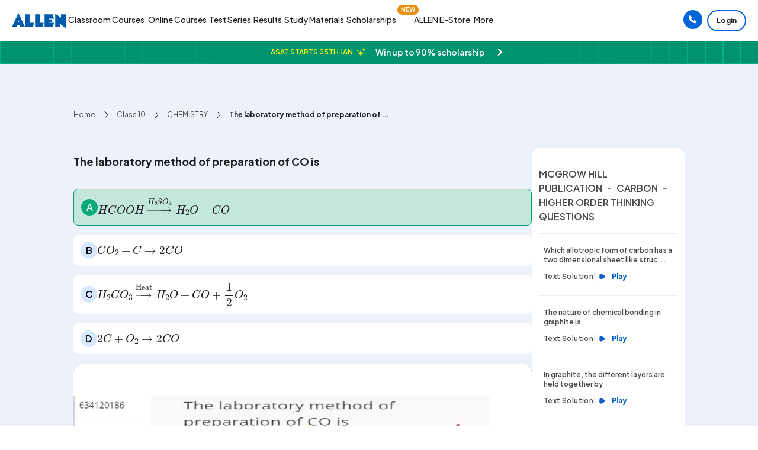

--- FILE ---
content_type: text/html; charset=utf-8
request_url: https://allen.in/dn/qna/634120186
body_size: 36658
content:
<!DOCTYPE html><html lang="en" id="student-portal" class="__variable_f804e1 light" style="color-scheme:light"><head><meta charSet="utf-8"/><meta name="viewport" content="width=device-width, initial-scale=1.0, maximum-scale=1.0, user-scalable=no"/><meta name="viewport" content="width=device-width, initial-scale=1"/><link rel="preload" href="https://res.cloudinary.com/dpzpn3dkw/image/upload/w_1200,f_avif,q_auto/v1744960845/rawbnjp9bgoe7lyu7l9e.webp" as="image" type="image/avif" fetchPriority="high" media="(min-width: 600px)"/><link rel="preload" href="https://res.cloudinary.com/dpzpn3dkw/image/upload/w_1200,f_avif,q_auto/v1744960664/cyrx6n107jlfpcqtoavr.webp" as="image" type="image/avif" fetchPriority="high" media="(max-width: 599px)"/><link rel="stylesheet" href="https://static.allen.in/_next/static/css/55329350f1cda252.css" data-precedence="next"/><link rel="stylesheet" href="https://static.allen.in/_next/static/css/71e2c03c2934436d.css" data-precedence="next"/><link rel="stylesheet" href="https://static.allen.in/_next/static/css/657f9d3870f3e276.css" data-precedence="next"/><link rel="stylesheet" href="https://static.allen.in/_next/static/css/c82497f98c68e699.css" data-precedence="next"/><link rel="stylesheet" href="https://static.allen.in/_next/static/css/15040bb3a4834f6f.css" data-precedence="next"/><link href="https://static.allen.in/_next/static/css/5f930cbef8c80ae0.css" rel="stylesheet" as="style" data-precedence="dynamic"/><link href="https://static.allen.in/_next/static/css/7fb624ecc07ddf43.css" rel="stylesheet" as="style" data-precedence="dynamic"/><link rel="preload" as="script" fetchPriority="low" href="https://static.allen.in/_next/static/chunks/webpack-5090c55bd468c17d.js"/><script src="https://static.allen.in/_next/static/chunks/87c73c54-aa22f7f7abbbbd23.js" async=""></script><script src="https://static.allen.in/_next/static/chunks/62855-87e5055f922396e2.js" async=""></script><script src="https://static.allen.in/_next/static/chunks/main-app-00fd06928dc2410b.js" async=""></script><script src="https://static.allen.in/_next/static/chunks/81332-c7229eca03614227.js" async=""></script><script src="https://static.allen.in/_next/static/chunks/62063-ed0bf14b96c5f723.js" async=""></script><script src="https://static.allen.in/_next/static/chunks/41870-00f4073163695c29.js" async=""></script><script src="https://static.allen.in/_next/static/chunks/90208-cb032126deecab59.js" async=""></script><script src="https://static.allen.in/_next/static/chunks/55333-005c1539e8547be5.js" async=""></script><script src="https://static.allen.in/_next/static/chunks/65736-cc63994d038f88cc.js" async=""></script><script src="https://static.allen.in/_next/static/chunks/app/global-error-073847ad2a7ac44e.js" async=""></script><script src="https://static.allen.in/_next/static/chunks/65868-648d9ce90ca0e96c.js" async=""></script><script src="https://static.allen.in/_next/static/chunks/19619-600ad14c4d4c0033.js" async=""></script><script src="https://static.allen.in/_next/static/chunks/83013-0bf29a33cba861e3.js" async=""></script><script src="https://static.allen.in/_next/static/chunks/73806-f35f6e73a3b12254.js" async=""></script><script src="https://static.allen.in/_next/static/chunks/75770-1d8dba71ff732dc5.js" async=""></script><script src="https://static.allen.in/_next/static/chunks/38458-ac3bb91a677c6818.js" async=""></script><script src="https://static.allen.in/_next/static/chunks/6928-88a6747560229340.js" async=""></script><script src="https://static.allen.in/_next/static/chunks/43603-c0361e3b1d5426d7.js" async=""></script><script src="https://static.allen.in/_next/static/chunks/10489-ec7637f00b8389d0.js" async=""></script><script src="https://static.allen.in/_next/static/chunks/52504-1882ad292e9f2a34.js" async=""></script><script src="https://static.allen.in/_next/static/chunks/4203-1408fec3428d8e2f.js" async=""></script><script src="https://static.allen.in/_next/static/chunks/7611-ffb645eb5787ed19.js" async=""></script><script src="https://static.allen.in/_next/static/chunks/25026-5ab70812bd7e55dd.js" async=""></script><script src="https://static.allen.in/_next/static/chunks/76073-eee778facf6f343e.js" async=""></script><script src="https://static.allen.in/_next/static/chunks/42688-501ac7c640b0d81b.js" async=""></script><script src="https://static.allen.in/_next/static/chunks/43392-ea7a97060eb1d7db.js" async=""></script><script src="https://static.allen.in/_next/static/chunks/78665-5a8267cbde886c20.js" async=""></script><script src="https://static.allen.in/_next/static/chunks/29825-0e678f2359675ffb.js" async=""></script><script src="https://static.allen.in/_next/static/chunks/73244-ab1954f798349178.js" async=""></script><script src="https://static.allen.in/_next/static/chunks/87529-62e50f700027fe19.js" async=""></script><script src="https://static.allen.in/_next/static/chunks/44544-fed0183a6d1961f7.js" async=""></script><script src="https://static.allen.in/_next/static/chunks/48682-593de4174a786c61.js" async=""></script><script src="https://static.allen.in/_next/static/chunks/38087-2f74ee824cb4124b.js" async=""></script><script src="https://static.allen.in/_next/static/chunks/app/dn/qna/%5BquestionId%5D/layout-4bd1ce3c98512dee.js" async=""></script><script src="https://static.allen.in/_next/static/chunks/18054-f621cd7592e92b8a.js" async=""></script><script src="https://static.allen.in/_next/static/chunks/1705-5207a3e625d342a9.js" async=""></script><script src="https://static.allen.in/_next/static/chunks/app/layout-067af271ec053f78.js" async=""></script><script src="https://static.allen.in/_next/static/chunks/app/error-9d9ec0866d40192f.js" async=""></script><script src="https://static.allen.in/_next/static/chunks/app/not-found-1353856fc01a4471.js" async=""></script><script src="https://static.allen.in/_next/static/chunks/12625-607ecf9e028af53e.js" async=""></script><script src="https://static.allen.in/_next/static/chunks/53788-3043b9f664c57fa6.js" async=""></script><script src="https://static.allen.in/_next/static/chunks/56855-c2ee10d5bcd303a8.js" async=""></script><script src="https://static.allen.in/_next/static/chunks/app/dn/qna/%5BquestionId%5D/page-68d107164bbeb88b.js" async=""></script><link rel="preload" href="https://static.allen.in/_next/static/chunks/2849449d.1e36e9da203524b6.js" as="script" fetchPriority="low"/><link rel="preload" href="https://static.allen.in/_next/static/chunks/73080.192cf087f4db5b0e.js" as="script" fetchPriority="low"/><link rel="preload" href="https://static.allen.in/_next/static/chunks/12478.31e57a48b29bfadc.js" as="script" fetchPriority="low"/><link rel="preload" href="https://static.allen.in/_next/static/chunks/41133.272c9d182775d05f.js" as="script" fetchPriority="low"/><meta name="next-size-adjust" content=""/><title>The laboratory method of preparation of CO is</title><meta name="description" content="**Step-by-Step Solution:**

1. **Understanding Carbon Monoxide (CO):** 
   - Carbon monoxide is a colorless, odorless, and poisonous gas. It is important to handle it with care in a laboratory setting.

2. **Identifying the Laboratory Method:**
   - One common laboratory method for preparing carbon monoxide involves the dehydration of formic acid (HCOOH) using concentrated sulfuric acid (H2SO4).

3. **Chemical Reaction:**
   - The reaction can be represented as:
     \[
     HCOOH \xrightarrow{H_2SO_4} CO + H_2O
     \]
   - In this reaction, formic acid is dehydrated to produce carbon monoxide and water.

4. **Conditions Required:**
   - The reaction is typically carried out by heating the mixture to around 373 Kelvin (100 degrees Celsius). This temperature helps facilitate the reaction.

5. **Collecting the Gas:**
   - The carbon monoxide gas produced can be collected by downward displacement of water since it is slightly soluble in water.

**Final Answer:**
The laboratory method for the preparation of carbon monoxide (CO) involves dehydrating formic acid (HCOOH) using concentrated sulfuric acid (H2SO4) at a temperature of around 373 Kelvin.

---"/><script src="https://static.allen.in/_next/static/chunks/polyfills-42372ed130431b0a.js" noModule=""></script></head><body><script>!function(){try{var d=document.documentElement,c=d.classList;c.remove('light','dark');var e=localStorage.getItem('theme');if('system'===e||(!e&&false)){var t='(prefers-color-scheme: dark)',m=window.matchMedia(t);if(m.media!==t||m.matches){d.style.colorScheme = 'dark';c.add('dark')}else{d.style.colorScheme = 'light';c.add('light')}}else if(e){c.add(e|| '')}else{c.add('light')}if(e==='light'||e==='dark'||!e)d.style.colorScheme=e||'light'}catch(e){}}()</script> <!--$--><!--/$--><main><div class="min-h-screen bg-primary"><header id="main-navbar" class="sticky top-0 z-999 bg-secondary"><div><div class="header-container sticky top-0 z-101 mx-4 hidden cursor-default items-center sm:flex md:mx-5  h-17.5 xl:h-17"><div class="flex items-center gap-x-8"><div class="h-7"><span class="font-normal text-xs leading-4 md:text-sm md:leading-5 no-underline text-default-title"><a href="/"><div class="shimmering-image-container flex items-center md:block"><div class="light:block dark:hidden"><svg width="91" height="26" viewBox="0 0 91 26" fill="none" xmlns="http://www.w3.org/2000/svg" alt="Allen logo" data-testid="onboardingAllenLogo" class="w-23 h-7"><path d="M22.2309 23.7954H13.9211L12.626 20.1214H9.60432L8.30916 23.7954H0L11.1154 0L22.2309 23.7954ZM12.2753 14.7801C12.2753 14.4604 12.1583 14.1776 11.9247 13.9328C11.6905 13.6875 11.4206 13.5648 11.1154 13.5648C10.8096 13.5648 10.5397 13.6875 10.3061 13.9328C10.072 14.1776 9.95491 14.4604 9.95491 14.7801C9.95491 15.1004 10.072 15.3833 10.3061 15.628C10.5397 15.8734 10.8096 15.9955 11.1154 15.9955C11.4206 15.9955 11.6905 15.8734 11.9247 15.628C12.1583 15.3832 12.2753 15.1004 12.2753 14.7801ZM37.4199 16.5611L35.8013 23.7953H22.9594V2.3176H31.0526V16.5611H37.4199ZM53.6068 16.5611L51.9882 23.7953H39.1464V2.3176H47.2401V16.5611H53.6068ZM71.1435 16.5611L69.309 23.7953H55.3339V2.3176H69.309L71.1435 9.55235H63.4276C63.1037 9.55235 62.9599 9.86904 62.9957 10.1706C63.0321 10.4341 63.1753 10.7061 63.4276 10.7061H68.0139V15.4073H63.4276C63.1401 15.4073 62.9957 15.6995 62.9957 15.9824C62.9957 16.2652 63.1401 16.5611 63.4276 16.5611L71.1435 16.5611ZM90.9999 26L81.5036 18.1434V23.7953H73.3559V1.01768L82.9068 7.96961V2.31767H91L90.9999 26Z" fill="#005BAA"></path></svg></div><div class="dark:block hidden"><svg width="91" height="26" viewBox="0 0 91 26" fill="none" xmlns="http://www.w3.org/2000/svg" alt="Allen logo" data-testid="onboardingAllenLogo" class="w-23 h-7"><path d="M22.2309 23.7954H13.9211L12.626 20.1214H9.60432L8.30916 23.7954H0L11.1154 0L22.2309 23.7954ZM12.2753 14.7801C12.2753 14.4604 12.1583 14.1776 11.9247 13.9328C11.6905 13.6875 11.4206 13.5648 11.1154 13.5648C10.8096 13.5648 10.5397 13.6875 10.3061 13.9328C10.072 14.1776 9.95491 14.4604 9.95491 14.7801C9.95491 15.1004 10.072 15.3833 10.3061 15.628C10.5397 15.8734 10.8096 15.9955 11.1154 15.9955C11.4206 15.9955 11.6905 15.8734 11.9247 15.628C12.1583 15.3832 12.2753 15.1004 12.2753 14.7801ZM37.4199 16.5611L35.8013 23.7953H22.9594V2.3176H31.0526V16.5611H37.4199ZM53.6068 16.5611L51.9882 23.7953H39.1464V2.3176H47.2401V16.5611H53.6068ZM71.1435 16.5611L69.309 23.7953H55.3339V2.3176H69.309L71.1435 9.55235H63.4276C63.1037 9.55235 62.9599 9.86904 62.9957 10.1706C63.0321 10.4341 63.1753 10.7061 63.4276 10.7061H68.0139V15.4073H63.4276C63.1401 15.4073 62.9957 15.6995 62.9957 15.9824C62.9957 16.2652 63.1401 16.5611 63.4276 16.5611L71.1435 16.5611ZM90.9999 26L81.5036 18.1434V23.7953H73.3559V1.01768L82.9068 7.96961V2.31767H91L90.9999 26Z" fill="white"></path></svg></div></div></a></span></div><nav class="flex h-full flex-row"><ul class="flex h-full list-none items-center justify-center gap-x-5 self-end md:mr-2"><li class="relative mt-2" aria-expanded="false" aria-haspopup="menu"><div class="cursor-pointer font-medium text-default-title"><span data-testid="Classroom Courses" class="font-normal text-xs leading-4 md:text-sm md:leading-5 no-underline text-default-title"><a class="text-center text-nowrap bg-transparent mx-1 text-sm font-medium !p-0" href="/classroom">Classroom Courses</a></span><div class="bar h-1 mt-2 rounded-xl"></div></div></li><li class="relative mt-2" aria-expanded="false" aria-haspopup="menu"><div class="cursor-pointer font-medium text-default-title"><div class="text-nowrap"><button class="text-sm relative border-2 rounded-full focus:opacity-70 bg-transparent border-transparent text-default-title relative flex items-center justify-center text-center transition duration-500 ease-in-out font-medium cursor-pointer" data-testid="Online Courses" type="button"><div class="w-5 h-5 animate-spin rounded-full border-2 border-t-transparent border-fill-primary-active hidden"></div><div class="items-center flex">Online Courses</div></button></div><div class="bar h-1 mt-2 rounded-xl"></div></div><div class="navDropdown duration-300 w-fit flex-row pt-4.5 left-0 hidden animate-fade-out" id="headerTabDropDown"><div class="w-60 rounded-xl bg-secondary shadow-md"><ul class="grid grid-cols-1 gap-y-2 py-2"><li class="menu-items-1 relative" aria-expanded="false" aria-haspopup="menu"><div class="px-2"><div class="flex w-full-available"><span class="font-normal text-xs leading-4 md:text-sm md:leading-5 no-underline text-default-title block w-full"><a href="/neet"><div class="flex w-full-available rounded-md gap-3 bg-secondary py-2.5 pr-3 text-sm hover:bg-primary pl-4"><span class="font-normal text-sm no-underline text-default-body flex flex-1 items-center line-clamp-1 justify-between">NEET<svg fill="none" height="16" viewBox="0 0 20 20" width="16" xmlns="http://www.w3.org/2000/svg"><path d="M7.5 15L12.5 10L7.5 5" stroke="currentColor" stroke-linecap="round" stroke-linejoin="round" stroke-width="1.5"></path></svg></span></div></a></span></div></div><ul class="navDropdown navDropdown-submenu duration-300 hidden animate-fade-out w-fit flex-row" style="top:0px" id="headerTabSubDropDown"><div class="relative w-60 rounded-xl bg-secondary p-2 shadow-md"><li class="menu-items-1"><div class="flex w-full-available"><span class="font-normal text-xs leading-4 md:text-sm md:leading-5 no-underline text-default-title block w-full"><a href="/neet/online-coaching-class-11"><div class="flex w-full-available rounded-md gap-3 bg-secondary py-2.5 pr-3 text-sm hover:bg-primary pl-4"><span class="font-normal text-sm no-underline text-default-body flex flex-1 items-center line-clamp-1 justify-between">Class 11th</span></div></a></span></div></li><li class="menu-items-1"><div class="flex w-full-available"><span class="font-normal text-xs leading-4 md:text-sm md:leading-5 no-underline text-default-title block w-full"><a href="/neet/online-coaching-class-12"><div class="flex w-full-available rounded-md gap-3 bg-secondary py-2.5 pr-3 text-sm hover:bg-primary pl-4"><span class="font-normal text-sm no-underline text-default-body flex flex-1 items-center line-clamp-1 justify-between">Class 12th</span></div></a></span></div></li><li class="menu-items-1"><div class="flex w-full-available"><span class="font-normal text-xs leading-4 md:text-sm md:leading-5 no-underline text-default-title block w-full"><a href="/neet/online-coaching-class-12-droppers"><div class="flex w-full-available rounded-md gap-3 bg-secondary py-2.5 pr-3 text-sm hover:bg-primary pl-4"><span class="font-normal text-sm no-underline text-default-body flex flex-1 items-center line-clamp-1 justify-between">Class 12th Plus</span></div></a></span></div></li></div></ul></li><li class="menu-items-1 relative" aria-expanded="false" aria-haspopup="menu"><div class="px-2"><div class="flex w-full-available"><span class="font-normal text-xs leading-4 md:text-sm md:leading-5 no-underline text-default-title block w-full"><a href="/jee"><div class="flex w-full-available rounded-md gap-3 bg-secondary py-2.5 pr-3 text-sm hover:bg-primary pl-4"><span class="font-normal text-sm no-underline text-default-body flex flex-1 items-center line-clamp-1 justify-between">JEE<svg fill="none" height="16" viewBox="0 0 20 20" width="16" xmlns="http://www.w3.org/2000/svg"><path d="M7.5 15L12.5 10L7.5 5" stroke="currentColor" stroke-linecap="round" stroke-linejoin="round" stroke-width="1.5"></path></svg></span></div></a></span></div></div><ul class="navDropdown navDropdown-submenu duration-300 hidden animate-fade-out w-fit flex-row" style="top:50px" id="headerTabSubDropDown"><div class="relative w-60 rounded-xl bg-secondary p-2 shadow-md"><li class="menu-items-1"><div class="flex w-full-available"><span class="font-normal text-xs leading-4 md:text-sm md:leading-5 no-underline text-default-title block w-full"><a href="/jee/online-coaching-class-11"><div class="flex w-full-available rounded-md gap-3 bg-secondary py-2.5 pr-3 text-sm hover:bg-primary pl-4"><span class="font-normal text-sm no-underline text-default-body flex flex-1 items-center line-clamp-1 justify-between">Class 11th</span></div></a></span></div></li><li class="menu-items-1"><div class="flex w-full-available"><span class="font-normal text-xs leading-4 md:text-sm md:leading-5 no-underline text-default-title block w-full"><a href="/jee/online-coaching-class-12"><div class="flex w-full-available rounded-md gap-3 bg-secondary py-2.5 pr-3 text-sm hover:bg-primary pl-4"><span class="font-normal text-sm no-underline text-default-body flex flex-1 items-center line-clamp-1 justify-between">Class 12th</span></div></a></span></div></li><li class="menu-items-1"><div class="flex w-full-available"><span class="font-normal text-xs leading-4 md:text-sm md:leading-5 no-underline text-default-title block w-full"><a href="/jee/online-coaching-class-12-droppers"><div class="flex w-full-available rounded-md gap-3 bg-secondary py-2.5 pr-3 text-sm hover:bg-primary pl-4"><span class="font-normal text-sm no-underline text-default-body flex flex-1 items-center line-clamp-1 justify-between">Class 12th Plus</span></div></a></span></div></li></div></ul></li><li class="menu-items-1 relative" aria-expanded="false" aria-haspopup="menu"><div class="px-2"><div class="flex w-full-available"><span class="font-normal text-xs leading-4 md:text-sm md:leading-5 no-underline text-default-title block w-full"><a href="/classes-6-10"><div class="flex w-full-available rounded-md gap-3 bg-secondary py-2.5 pr-3 text-sm hover:bg-primary pl-4"><span class="font-normal text-sm no-underline text-default-body flex flex-1 items-center line-clamp-1 justify-between">Class 6-10<svg fill="none" height="16" viewBox="0 0 20 20" width="16" xmlns="http://www.w3.org/2000/svg"><path d="M7.5 15L12.5 10L7.5 5" stroke="currentColor" stroke-linecap="round" stroke-linejoin="round" stroke-width="1.5"></path></svg></span></div></a></span></div></div><ul class="navDropdown navDropdown-submenu duration-300 hidden animate-fade-out w-fit flex-row" style="top:100px" id="headerTabSubDropDown"><div class="relative w-60 rounded-xl bg-secondary p-2 shadow-md"><li class="menu-items-1"><div class="flex w-full-available"><span class="font-normal text-xs leading-4 md:text-sm md:leading-5 no-underline text-default-title block w-full"><a href="/class-6"><div class="flex w-full-available rounded-md gap-3 bg-secondary py-2.5 pr-3 text-sm hover:bg-primary pl-4"><span class="font-normal text-sm no-underline text-default-body flex flex-1 items-center line-clamp-1 justify-between">Class 6th</span></div></a></span></div></li><li class="menu-items-1"><div class="flex w-full-available"><span class="font-normal text-xs leading-4 md:text-sm md:leading-5 no-underline text-default-title block w-full"><a href="/class-7"><div class="flex w-full-available rounded-md gap-3 bg-secondary py-2.5 pr-3 text-sm hover:bg-primary pl-4"><span class="font-normal text-sm no-underline text-default-body flex flex-1 items-center line-clamp-1 justify-between">Class 7th</span></div></a></span></div></li><li class="menu-items-1"><div class="flex w-full-available"><span class="font-normal text-xs leading-4 md:text-sm md:leading-5 no-underline text-default-title block w-full"><a href="/class-8"><div class="flex w-full-available rounded-md gap-3 bg-secondary py-2.5 pr-3 text-sm hover:bg-primary pl-4"><span class="font-normal text-sm no-underline text-default-body flex flex-1 items-center line-clamp-1 justify-between">Class 8th</span></div></a></span></div></li><li class="menu-items-1"><div class="flex w-full-available"><span class="font-normal text-xs leading-4 md:text-sm md:leading-5 no-underline text-default-title block w-full"><a href="/class-9"><div class="flex w-full-available rounded-md gap-3 bg-secondary py-2.5 pr-3 text-sm hover:bg-primary pl-4"><span class="font-normal text-sm no-underline text-default-body flex flex-1 items-center line-clamp-1 justify-between">Class 9th</span></div></a></span></div></li><li class="menu-items-1"><div class="flex w-full-available"><span class="font-normal text-xs leading-4 md:text-sm md:leading-5 no-underline text-default-title block w-full"><a href="/class-10"><div class="flex w-full-available rounded-md gap-3 bg-secondary py-2.5 pr-3 text-sm hover:bg-primary pl-4"><span class="font-normal text-sm no-underline text-default-body flex flex-1 items-center line-clamp-1 justify-between">Class 10th</span></div></a></span></div></li></div></ul></li><li class="menu-items-1 relative" aria-expanded="false" aria-haspopup="menu"><div class="px-2"><div class="flex w-full-available"><div class="flex w-full-available rounded-md gap-3 bg-secondary py-2.5 pr-3 text-sm hover:bg-primary pl-4"><span class="font-normal text-sm no-underline text-default-body flex flex-1 items-center line-clamp-1 justify-between">View All Options<svg fill="none" height="16" viewBox="0 0 20 20" width="16" xmlns="http://www.w3.org/2000/svg"><path d="M7.5 15L12.5 10L7.5 5" stroke="currentColor" stroke-linecap="round" stroke-linejoin="round" stroke-width="1.5"></path></svg></span></div></div></div><ul class="navDropdown navDropdown-submenu duration-300 hidden animate-fade-out w-fit flex-row" style="top:150px" id="headerTabSubDropDown"><div class="relative w-60 rounded-xl bg-secondary p-2 shadow-md"><li class="menu-items-1"><div class="flex w-full-available"><span class="font-normal text-xs leading-4 md:text-sm md:leading-5 no-underline text-default-title block w-full"><a href="/ultimate-program-live-courses"><div class="flex w-full-available rounded-md gap-3 bg-secondary py-2.5 pr-3 text-sm hover:bg-primary pl-4"><span class="font-normal text-sm no-underline text-default-body flex flex-1 items-center line-clamp-1 justify-between">Online Courses</span></div></a></span></div></li><li class="menu-items-1"><div class="flex w-full-available"><span class="font-normal text-xs leading-4 md:text-sm md:leading-5 no-underline text-default-title block w-full"><a target="_blank" href="https://dlp.allen.ac.in/"><div class="flex w-full-available rounded-md gap-3 bg-secondary py-2.5 pr-3 text-sm hover:bg-primary pl-4"><span class="font-normal text-sm no-underline text-default-body flex flex-1 items-center line-clamp-1 justify-between">Distance Learning</span></div></a></span></div></li><li class="menu-items-1"><div class="flex w-full-available"><span class="font-normal text-xs leading-4 md:text-sm md:leading-5 no-underline text-default-title block w-full"><a href="/doubtnut-courses"><div class="flex w-full-available rounded-md gap-3 bg-secondary py-2.5 pr-3 text-sm hover:bg-primary pl-4"><span class="font-normal text-sm no-underline text-default-body flex flex-1 items-center line-clamp-1 justify-between">Hindi Medium Courses</span></div></a></span></div></li><li class="menu-items-1"><div class="flex w-full-available"><span class="font-normal text-xs leading-4 md:text-sm md:leading-5 no-underline text-default-title block w-full"><a href="/international-olympiads"><div class="flex w-full-available rounded-md gap-3 bg-secondary py-2.5 pr-3 text-sm hover:bg-primary pl-4"><span class="font-normal text-sm no-underline text-default-body flex flex-1 items-center line-clamp-1 justify-between">International Olympiad</span></div></a></span></div></li></div></ul></li></ul></div></div></li><li class="relative mt-2" aria-expanded="false" aria-haspopup="menu"><div class="cursor-pointer font-medium text-default-title"><div class="text-nowrap"><button class="text-sm relative border-2 rounded-full focus:opacity-70 bg-transparent border-transparent text-default-title relative flex items-center justify-center text-center transition duration-500 ease-in-out font-medium cursor-pointer" data-testid="Test Series" type="button"><div class="w-5 h-5 animate-spin rounded-full border-2 border-t-transparent border-fill-primary-active hidden"></div><div class="items-center flex">Test Series</div></button></div><div class="bar h-1 mt-2 rounded-xl"></div></div><div class="navDropdown duration-300 w-fit flex-row pt-4.5 left-0 hidden animate-fade-out" id="headerTabDropDown"><div class="w-60 rounded-xl bg-secondary shadow-md"><ul class="grid grid-cols-1 gap-y-2 py-2"><li class="menu-items-1 relative" aria-expanded="false" aria-haspopup="menu"><div class="px-2"><div class="flex w-full-available"><span class="font-normal text-xs leading-4 md:text-sm md:leading-5 no-underline text-default-title block w-full"><a href="/neet/online-test-series"><div class="flex w-full-available rounded-md gap-3 bg-secondary py-2.5 pr-3 text-sm hover:bg-primary pl-4"><span class="font-normal text-sm no-underline text-default-body flex flex-1 items-center line-clamp-1 justify-between">NEET<svg fill="none" height="16" viewBox="0 0 20 20" width="16" xmlns="http://www.w3.org/2000/svg"><path d="M7.5 15L12.5 10L7.5 5" stroke="currentColor" stroke-linecap="round" stroke-linejoin="round" stroke-width="1.5"></path></svg></span></div></a></span></div></div><ul class="navDropdown navDropdown-submenu duration-300 hidden animate-fade-out w-fit flex-row" style="top:0px" id="headerTabSubDropDown"><div class="relative w-60 rounded-xl bg-secondary p-2 shadow-md"><li class="menu-items-1"><div class="flex w-full-available"><span class="font-normal text-xs leading-4 md:text-sm md:leading-5 no-underline text-default-title block w-full"><a href="/neet/online-coaching-class-11?Program_Mode=online_test_series+recorded+practice+offline_test_series"><div class="flex w-full-available rounded-md gap-3 bg-secondary py-2.5 pr-3 text-sm hover:bg-primary pl-4"><span class="font-normal text-sm no-underline text-default-body flex flex-1 items-center line-clamp-1 justify-between">Class 11th</span></div></a></span></div></li><li class="menu-items-1"><div class="flex w-full-available"><span class="font-normal text-xs leading-4 md:text-sm md:leading-5 no-underline text-default-title block w-full"><a href="/neet/online-coaching-class-12?Program_Mode=online_test_series+recorded+practice+offline_test_series&amp;Session=2025-26"><div class="flex w-full-available rounded-md gap-3 bg-secondary py-2.5 pr-3 text-sm hover:bg-primary pl-4"><span class="font-normal text-sm no-underline text-default-body flex flex-1 items-center line-clamp-1 justify-between">Class 12th</span></div></a></span></div></li><li class="menu-items-1"><div class="flex w-full-available"><span class="font-normal text-xs leading-4 md:text-sm md:leading-5 no-underline text-default-title block w-full"><a href="/neet/online-coaching-class-12-droppers?Program_Mode=online_test_series+recorded+practice+offline_test_series&amp;Session=2025-26"><div class="flex w-full-available rounded-md gap-3 bg-secondary py-2.5 pr-3 text-sm hover:bg-primary pl-4"><span class="font-normal text-sm no-underline text-default-body flex flex-1 items-center line-clamp-1 justify-between">Class 12th Plus</span></div></a></span></div></li></div></ul></li><li class="menu-items-1 relative" aria-expanded="false" aria-haspopup="menu"><div class="px-2"><div class="flex w-full-available"><span class="font-normal text-xs leading-4 md:text-sm md:leading-5 no-underline text-default-title block w-full"><a href="/jee/online-test-series"><div class="flex w-full-available rounded-md gap-3 bg-secondary py-2.5 pr-3 text-sm hover:bg-primary pl-4"><span class="font-normal text-sm no-underline text-default-body flex flex-1 items-center line-clamp-1 justify-between">JEE (Main+Advanced)<svg fill="none" height="16" viewBox="0 0 20 20" width="16" xmlns="http://www.w3.org/2000/svg"><path d="M7.5 15L12.5 10L7.5 5" stroke="currentColor" stroke-linecap="round" stroke-linejoin="round" stroke-width="1.5"></path></svg></span></div></a></span></div></div><ul class="navDropdown navDropdown-submenu duration-300 hidden animate-fade-out w-fit flex-row" style="top:50px" id="headerTabSubDropDown"><div class="relative w-60 rounded-xl bg-secondary p-2 shadow-md"><li class="menu-items-1"><div class="flex w-full-available"><span class="font-normal text-xs leading-4 md:text-sm md:leading-5 no-underline text-default-title block w-full"><a href="/jee/online-coaching-class-11?Program_Mode=online_test_series+recorded+practice+offline_test_series&amp;Exam_name=jee_%28main-advanced%29"><div class="flex w-full-available rounded-md gap-3 bg-secondary py-2.5 pr-3 text-sm hover:bg-primary pl-4"><span class="font-normal text-sm no-underline text-default-body flex flex-1 items-center line-clamp-1 justify-between">Class 11th</span></div></a></span></div></li><li class="menu-items-1"><div class="flex w-full-available"><span class="font-normal text-xs leading-4 md:text-sm md:leading-5 no-underline text-default-title block w-full"><a href="/jee/online-coaching-class-12?Program_Mode=online_test_series+recorded+practice+offline_test_series&amp;Exam_name=jee_%28main-advanced%29&amp;Session=2025-26"><div class="flex w-full-available rounded-md gap-3 bg-secondary py-2.5 pr-3 text-sm hover:bg-primary pl-4"><span class="font-normal text-sm no-underline text-default-body flex flex-1 items-center line-clamp-1 justify-between">Class 12th</span></div></a></span></div></li><li class="menu-items-1"><div class="flex w-full-available"><span class="font-normal text-xs leading-4 md:text-sm md:leading-5 no-underline text-default-title block w-full"><a href="/jee/online-coaching-class-12-droppers?Program_Mode=online_test_series+recorded+practice+offline_test_series&amp;Exam_name=jee_%28main-advanced%29&amp;Session=2025-26"><div class="flex w-full-available rounded-md gap-3 bg-secondary py-2.5 pr-3 text-sm hover:bg-primary pl-4"><span class="font-normal text-sm no-underline text-default-body flex flex-1 items-center line-clamp-1 justify-between">Class 12th Plus</span></div></a></span></div></li></div></ul></li><li class="menu-items-1 relative" aria-expanded="false" aria-haspopup="menu"><div class="px-2"><div class="flex w-full-available"><span class="font-normal text-xs leading-4 md:text-sm md:leading-5 no-underline text-default-title block w-full"><a href="/jee-main/online-test-series"><div class="flex w-full-available rounded-md gap-3 bg-secondary py-2.5 pr-3 text-sm hover:bg-primary pl-4"><span class="font-normal text-sm no-underline text-default-body flex flex-1 items-center line-clamp-1 justify-between">JEE Main<svg fill="none" height="16" viewBox="0 0 20 20" width="16" xmlns="http://www.w3.org/2000/svg"><path d="M7.5 15L12.5 10L7.5 5" stroke="currentColor" stroke-linecap="round" stroke-linejoin="round" stroke-width="1.5"></path></svg></span></div></a></span></div></div><ul class="navDropdown navDropdown-submenu duration-300 hidden animate-fade-out w-fit flex-row" style="top:100px" id="headerTabSubDropDown"><div class="relative w-60 rounded-xl bg-secondary p-2 shadow-md"><li class="menu-items-1"><div class="flex w-full-available"><span class="font-normal text-xs leading-4 md:text-sm md:leading-5 no-underline text-default-title block w-full"><a href="/jee/online-coaching-class-11?Program_Mode=online_test_series+recorded+offline_test_series&amp;Exam_name=jee_main"><div class="flex w-full-available rounded-md gap-3 bg-secondary py-2.5 pr-3 text-sm hover:bg-primary pl-4"><span class="font-normal text-sm no-underline text-default-body flex flex-1 items-center line-clamp-1 justify-between">Class 11th</span></div></a></span></div></li><li class="menu-items-1"><div class="flex w-full-available"><span class="font-normal text-xs leading-4 md:text-sm md:leading-5 no-underline text-default-title block w-full"><a href="/jee/online-coaching-class-12?Program_Mode=online_test_series+recorded+offline_test_series&amp;Exam_name=jee_main&amp;Session=2025-26"><div class="flex w-full-available rounded-md gap-3 bg-secondary py-2.5 pr-3 text-sm hover:bg-primary pl-4"><span class="font-normal text-sm no-underline text-default-body flex flex-1 items-center line-clamp-1 justify-between">Class 12th</span></div></a></span></div></li><li class="menu-items-1"><div class="flex w-full-available"><span class="font-normal text-xs leading-4 md:text-sm md:leading-5 no-underline text-default-title block w-full"><a href="/jee/online-coaching-class-12-droppers?Program_Mode=online_test_series+recorded+offline_test_series&amp;Exam_name=jee_main&amp;Session=2025-26"><div class="flex w-full-available rounded-md gap-3 bg-secondary py-2.5 pr-3 text-sm hover:bg-primary pl-4"><span class="font-normal text-sm no-underline text-default-body flex flex-1 items-center line-clamp-1 justify-between">Class 12th Plus</span></div></a></span></div></li></div></ul></li></ul></div></div></li><li class="relative mt-2" aria-expanded="false" aria-haspopup="menu"><div class="cursor-pointer font-medium text-default-title"><div class="text-nowrap"><button class="text-sm relative border-2 rounded-full focus:opacity-70 bg-transparent border-transparent text-default-title relative flex items-center justify-center text-center transition duration-500 ease-in-out font-medium cursor-pointer" data-testid="Results" type="button"><div class="w-5 h-5 animate-spin rounded-full border-2 border-t-transparent border-fill-primary-active hidden"></div><div class="items-center flex">Results</div></button></div><div class="bar h-1 mt-2 rounded-xl"></div></div><div class="navDropdown duration-300 w-fit flex-row pt-4.5 left-0 hidden animate-fade-out" id="headerTabDropDown"><div class="w-60 rounded-xl bg-secondary shadow-md"><ul class="grid grid-cols-1 gap-y-2 py-2"><li class="menu-items-1 relative" aria-expanded="false" aria-haspopup="menu"><div class="px-2"><div class="flex w-full-available"><span class="font-normal text-xs leading-4 md:text-sm md:leading-5 no-underline text-default-title block w-full"><a href="/neet/result-2025"><div class="flex w-full-available rounded-md gap-3 bg-secondary py-2.5 pr-3 text-sm hover:bg-primary pl-4"><span class="font-normal text-sm no-underline text-default-body flex flex-1 items-center line-clamp-1 justify-between">NEET<svg fill="none" height="16" viewBox="0 0 20 20" width="16" xmlns="http://www.w3.org/2000/svg"><path d="M7.5 15L12.5 10L7.5 5" stroke="currentColor" stroke-linecap="round" stroke-linejoin="round" stroke-width="1.5"></path></svg></span></div></a></span></div></div><ul class="navDropdown navDropdown-submenu duration-300 hidden animate-fade-out w-fit flex-row" style="top:0px" id="headerTabSubDropDown"><div class="relative w-60 rounded-xl bg-secondary p-2 shadow-md"><li class="menu-items-1"><div class="flex w-full-available"><span class="font-normal text-xs leading-4 md:text-sm md:leading-5 no-underline text-default-title block w-full"><a href="/neet/result-2025"><div class="flex w-full-available rounded-md gap-3 bg-secondary py-2.5 pr-3 text-sm hover:bg-primary pl-4"><span class="font-normal text-sm no-underline text-default-body flex flex-1 items-center line-clamp-1 justify-between">2025</span></div></a></span></div></li><li class="menu-items-1"><div class="flex w-full-available"><span class="font-normal text-xs leading-4 md:text-sm md:leading-5 no-underline text-default-title block w-full"><a href="/neet/results-2024"><div class="flex w-full-available rounded-md gap-3 bg-secondary py-2.5 pr-3 text-sm hover:bg-primary pl-4"><span class="font-normal text-sm no-underline text-default-body flex flex-1 items-center line-clamp-1 justify-between">2024</span></div></a></span></div></li><li class="menu-items-1"><div class="flex w-full-available"><span class="font-normal text-xs leading-4 md:text-sm md:leading-5 no-underline text-default-title block w-full"><a href="/neet/results-2023"><div class="flex w-full-available rounded-md gap-3 bg-secondary py-2.5 pr-3 text-sm hover:bg-primary pl-4"><span class="font-normal text-sm no-underline text-default-body flex flex-1 items-center line-clamp-1 justify-between">2023</span></div></a></span></div></li><li class="menu-items-1"><div class="flex w-full-available"><span class="font-normal text-xs leading-4 md:text-sm md:leading-5 no-underline text-default-title block w-full"><a href="/neet/results-2022"><div class="flex w-full-available rounded-md gap-3 bg-secondary py-2.5 pr-3 text-sm hover:bg-primary pl-4"><span class="font-normal text-sm no-underline text-default-body flex flex-1 items-center line-clamp-1 justify-between">2022</span></div></a></span></div></li></div></ul></li><li class="menu-items-1 relative" aria-expanded="false" aria-haspopup="menu"><div class="px-2"><div class="flex w-full-available"><span class="font-normal text-xs leading-4 md:text-sm md:leading-5 no-underline text-default-title block w-full"><a href="/jee/results-2025"><div class="flex w-full-available rounded-md gap-3 bg-secondary py-2.5 pr-3 text-sm hover:bg-primary pl-4"><span class="font-normal text-sm no-underline text-default-body flex flex-1 items-center line-clamp-1 justify-between">JEE<svg fill="none" height="16" viewBox="0 0 20 20" width="16" xmlns="http://www.w3.org/2000/svg"><path d="M7.5 15L12.5 10L7.5 5" stroke="currentColor" stroke-linecap="round" stroke-linejoin="round" stroke-width="1.5"></path></svg></span></div></a></span></div></div><ul class="navDropdown navDropdown-submenu duration-300 hidden animate-fade-out w-fit flex-row" style="top:50px" id="headerTabSubDropDown"><div class="relative w-60 rounded-xl bg-secondary p-2 shadow-md"><li class="menu-items-1"><div class="flex w-full-available"><span class="font-normal text-xs leading-4 md:text-sm md:leading-5 no-underline text-default-title block w-full"><a href="/jee/results-2025"><div class="flex w-full-available rounded-md gap-3 bg-secondary py-2.5 pr-3 text-sm hover:bg-primary pl-4"><span class="font-normal text-sm no-underline text-default-body flex flex-1 items-center line-clamp-1 justify-between">2025</span></div></a></span></div></li><li class="menu-items-1"><div class="flex w-full-available"><span class="font-normal text-xs leading-4 md:text-sm md:leading-5 no-underline text-default-title block w-full"><a href="/jee/results-2024"><div class="flex w-full-available rounded-md gap-3 bg-secondary py-2.5 pr-3 text-sm hover:bg-primary pl-4"><span class="font-normal text-sm no-underline text-default-body flex flex-1 items-center line-clamp-1 justify-between">2024</span></div></a></span></div></li><li class="menu-items-1"><div class="flex w-full-available"><span class="font-normal text-xs leading-4 md:text-sm md:leading-5 no-underline text-default-title block w-full"><a href="/jee/results-2023"><div class="flex w-full-available rounded-md gap-3 bg-secondary py-2.5 pr-3 text-sm hover:bg-primary pl-4"><span class="font-normal text-sm no-underline text-default-body flex flex-1 items-center line-clamp-1 justify-between">2023</span></div></a></span></div></li><li class="menu-items-1"><div class="flex w-full-available"><span class="font-normal text-xs leading-4 md:text-sm md:leading-5 no-underline text-default-title block w-full"><a href="/jee/results-2022"><div class="flex w-full-available rounded-md gap-3 bg-secondary py-2.5 pr-3 text-sm hover:bg-primary pl-4"><span class="font-normal text-sm no-underline text-default-body flex flex-1 items-center line-clamp-1 justify-between">2022</span></div></a></span></div></li></div></ul></li><li class="menu-items-1 relative" aria-expanded="false" aria-haspopup="menu"><div class="px-2"><div class="flex w-full-available"><span class="font-normal text-xs leading-4 md:text-sm md:leading-5 no-underline text-default-title block w-full"><a href="/classes-6-10/results"><div class="flex w-full-available rounded-md gap-3 bg-secondary py-2.5 pr-3 text-sm hover:bg-primary pl-4"><span class="font-normal text-sm no-underline text-default-body flex flex-1 items-center line-clamp-1 justify-between">Class 6-10</span></div></a></span></div></div></li></ul></div></div></li><li class="relative mt-2" aria-expanded="false" aria-haspopup="menu"><div class="cursor-pointer font-medium text-default-title"><div class="text-nowrap"><button class="text-sm relative border-2 rounded-full focus:opacity-70 bg-transparent border-transparent text-default-title relative flex items-center justify-center text-center transition duration-500 ease-in-out font-medium cursor-pointer" data-testid="Study Materials" type="button"><div class="w-5 h-5 animate-spin rounded-full border-2 border-t-transparent border-fill-primary-active hidden"></div><div class="items-center flex">Study Materials</div></button></div><div class="bar h-1 mt-2 rounded-xl"></div></div><div class="navDropdown duration-300 w-fit flex-row pt-4.5 left-0 hidden animate-fade-out" id="headerTabDropDown"><div class="w-60 rounded-xl bg-secondary shadow-md"><ul class="grid grid-cols-1 gap-y-2 py-2"><li class="menu-items-1 relative" aria-expanded="false" aria-haspopup="menu"><div class="px-2"><div class="flex w-full-available"><span class="font-normal text-xs leading-4 md:text-sm md:leading-5 no-underline text-default-title block w-full"><a href="/jee-main/exam"><div class="flex w-full-available rounded-md gap-3 bg-secondary py-2.5 pr-3 text-sm hover:bg-primary pl-4"><span class="font-normal text-sm no-underline text-default-body flex flex-1 items-center line-clamp-1 justify-between">JEE Main<svg fill="none" height="16" viewBox="0 0 20 20" width="16" xmlns="http://www.w3.org/2000/svg"><path d="M7.5 15L12.5 10L7.5 5" stroke="currentColor" stroke-linecap="round" stroke-linejoin="round" stroke-width="1.5"></path></svg></span></div></a></span></div></div><ul class="navDropdown navDropdown-submenu duration-300 hidden animate-fade-out w-fit flex-row" style="top:0px" id="headerTabSubDropDown"><div class="relative w-60 rounded-xl bg-secondary p-2 shadow-md"><li class="menu-items-1"><div class="flex w-full-available"><span class="font-normal text-xs leading-4 md:text-sm md:leading-5 no-underline text-default-title block w-full"><a href="/jee-main/previous-year-papers"><div class="flex w-full-available rounded-md gap-3 bg-secondary py-2.5 pr-3 text-sm hover:bg-primary pl-4"><span class="font-normal text-sm no-underline text-default-body flex flex-1 items-center line-clamp-1 justify-between">Previous Year Papers</span></div></a></span></div></li><li class="menu-items-1"><div class="flex w-full-available"><span class="font-normal text-xs leading-4 md:text-sm md:leading-5 no-underline text-default-title block w-full"><a href="/jee-main/sample-papers"><div class="flex w-full-available rounded-md gap-3 bg-secondary py-2.5 pr-3 text-sm hover:bg-primary pl-4"><span class="font-normal text-sm no-underline text-default-body flex flex-1 items-center line-clamp-1 justify-between">Sample Papers</span></div></a></span></div></li><li class="menu-items-1"><div class="flex w-full-available"><span class="font-normal text-xs leading-4 md:text-sm md:leading-5 no-underline text-default-title block w-full"><a href="/jee-main/mock-test"><div class="flex w-full-available rounded-md gap-3 bg-secondary py-2.5 pr-3 text-sm hover:bg-primary pl-4"><span class="font-normal text-sm no-underline text-default-body flex flex-1 items-center line-clamp-1 justify-between">Mock Test</span></div></a></span></div></li><li class="menu-items-1"><div class="flex w-full-available"><span class="font-normal text-xs leading-4 md:text-sm md:leading-5 no-underline text-default-title block w-full"><a href="/jee-main/results"><div class="flex w-full-available rounded-md gap-3 bg-secondary py-2.5 pr-3 text-sm hover:bg-primary pl-4"><span class="font-normal text-sm no-underline text-default-body flex flex-1 items-center line-clamp-1 justify-between">Result</span></div></a></span></div></li><li class="menu-items-1"><div class="flex w-full-available"><span class="font-normal text-xs leading-4 md:text-sm md:leading-5 no-underline text-default-title block w-full"><a href="/jee-main/analysis"><div class="flex w-full-available rounded-md gap-3 bg-secondary py-2.5 pr-3 text-sm hover:bg-primary pl-4"><span class="font-normal text-sm no-underline text-default-body flex flex-1 items-center line-clamp-1 justify-between">Analysis</span></div></a></span></div></li><li class="menu-items-1"><div class="flex w-full-available"><span class="font-normal text-xs leading-4 md:text-sm md:leading-5 no-underline text-default-title block w-full"><a href="/jee-main/syllabus"><div class="flex w-full-available rounded-md gap-3 bg-secondary py-2.5 pr-3 text-sm hover:bg-primary pl-4"><span class="font-normal text-sm no-underline text-default-body flex flex-1 items-center line-clamp-1 justify-between">Syllabus</span></div></a></span></div></li><li class="menu-items-1"><div class="flex w-full-available"><span class="font-normal text-xs leading-4 md:text-sm md:leading-5 no-underline text-default-title block w-full"><a href="/jee-main/exam-dates"><div class="flex w-full-available rounded-md gap-3 bg-secondary py-2.5 pr-3 text-sm hover:bg-primary pl-4"><span class="font-normal text-sm no-underline text-default-body flex flex-1 items-center line-clamp-1 justify-between">Exam Date</span></div></a></span></div></li><li class="menu-items-1"><div class="flex w-full-available"><span class="font-normal text-xs leading-4 md:text-sm md:leading-5 no-underline text-default-title block w-full"><a href="/jee-main-percentile-predictor"><div class="flex w-full-available rounded-md gap-3 bg-secondary py-2.5 pr-3 text-sm hover:bg-primary pl-4"><span class="font-normal text-sm no-underline text-default-body flex flex-1 items-center line-clamp-1 justify-between">Percentile Predictor</span></div></a></span></div></li><li class="menu-items-1"><div class="flex w-full-available"><span class="font-normal text-xs leading-4 md:text-sm md:leading-5 no-underline text-default-title block w-full"><a href="/jee-main/answer-key"><div class="flex w-full-available rounded-md gap-3 bg-secondary py-2.5 pr-3 text-sm hover:bg-primary pl-4"><span class="font-normal text-sm no-underline text-default-body flex flex-1 items-center line-clamp-1 justify-between">Answer Key</span></div></a></span></div></li><li class="menu-items-1"><div class="flex w-full-available"><span class="font-normal text-xs leading-4 md:text-sm md:leading-5 no-underline text-default-title block w-full"><a href="/jee-main/counselling"><div class="flex w-full-available rounded-md gap-3 bg-secondary py-2.5 pr-3 text-sm hover:bg-primary pl-4"><span class="font-normal text-sm no-underline text-default-body flex flex-1 items-center line-clamp-1 justify-between">Counselling</span></div></a></span></div></li><li class="menu-items-1"><div class="flex w-full-available"><span class="font-normal text-xs leading-4 md:text-sm md:leading-5 no-underline text-default-title block w-full"><a href="/jee-main/eligibility-criteria"><div class="flex w-full-available rounded-md gap-3 bg-secondary py-2.5 pr-3 text-sm hover:bg-primary pl-4"><span class="font-normal text-sm no-underline text-default-body flex flex-1 items-center line-clamp-1 justify-between">Eligibility</span></div></a></span></div></li><li class="menu-items-1"><div class="flex w-full-available"><span class="font-normal text-xs leading-4 md:text-sm md:leading-5 no-underline text-default-title block w-full"><a href="/jee-main/exam-pattern"><div class="flex w-full-available rounded-md gap-3 bg-secondary py-2.5 pr-3 text-sm hover:bg-primary pl-4"><span class="font-normal text-sm no-underline text-default-body flex flex-1 items-center line-clamp-1 justify-between">Exam Pattern</span></div></a></span></div></li><li class="menu-items-1"><div class="flex w-full-available"><span class="font-normal text-xs leading-4 md:text-sm md:leading-5 no-underline text-default-title block w-full"><a href="/jee/maths"><div class="flex w-full-available rounded-md gap-3 bg-secondary py-2.5 pr-3 text-sm hover:bg-primary pl-4"><span class="font-normal text-sm no-underline text-default-body flex flex-1 items-center line-clamp-1 justify-between">JEE Maths</span></div></a></span></div></li><li class="menu-items-1"><div class="flex w-full-available"><span class="font-normal text-xs leading-4 md:text-sm md:leading-5 no-underline text-default-title block w-full"><a href="/jee/chemistry"><div class="flex w-full-available rounded-md gap-3 bg-secondary py-2.5 pr-3 text-sm hover:bg-primary pl-4"><span class="font-normal text-sm no-underline text-default-body flex flex-1 items-center line-clamp-1 justify-between">JEE Chemistry</span></div></a></span></div></li><li class="menu-items-1"><div class="flex w-full-available"><span class="font-normal text-xs leading-4 md:text-sm md:leading-5 no-underline text-default-title block w-full"><a href="/jee/physics"><div class="flex w-full-available rounded-md gap-3 bg-secondary py-2.5 pr-3 text-sm hover:bg-primary pl-4"><span class="font-normal text-sm no-underline text-default-body flex flex-1 items-center line-clamp-1 justify-between">JEE Physics</span></div></a></span></div></li></div></ul></li><li class="menu-items-1 relative" aria-expanded="false" aria-haspopup="menu"><div class="px-2"><div class="flex w-full-available"><span class="font-normal text-xs leading-4 md:text-sm md:leading-5 no-underline text-default-title block w-full"><a href="/jee-advanced/exam"><div class="flex w-full-available rounded-md gap-3 bg-secondary py-2.5 pr-3 text-sm hover:bg-primary pl-4"><span class="font-normal text-sm no-underline text-default-body flex flex-1 items-center line-clamp-1 justify-between">JEE Advanced<svg fill="none" height="16" viewBox="0 0 20 20" width="16" xmlns="http://www.w3.org/2000/svg"><path d="M7.5 15L12.5 10L7.5 5" stroke="currentColor" stroke-linecap="round" stroke-linejoin="round" stroke-width="1.5"></path></svg></span></div></a></span></div></div><ul class="navDropdown navDropdown-submenu duration-300 hidden animate-fade-out w-fit flex-row" style="top:50px" id="headerTabSubDropDown"><div class="relative w-60 rounded-xl bg-secondary p-2 shadow-md"><li class="menu-items-1"><div class="flex w-full-available"><span class="font-normal text-xs leading-4 md:text-sm md:leading-5 no-underline text-default-title block w-full"><a href="/jee-advanced/previous-year-papers-with-solutions"><div class="flex w-full-available rounded-md gap-3 bg-secondary py-2.5 pr-3 text-sm hover:bg-primary pl-4"><span class="font-normal text-sm no-underline text-default-body flex flex-1 items-center line-clamp-1 justify-between">Previous Year Papers</span></div></a></span></div></li><li class="menu-items-1"><div class="flex w-full-available"><span class="font-normal text-xs leading-4 md:text-sm md:leading-5 no-underline text-default-title block w-full"><a href="/jee-advanced/sample-papers"><div class="flex w-full-available rounded-md gap-3 bg-secondary py-2.5 pr-3 text-sm hover:bg-primary pl-4"><span class="font-normal text-sm no-underline text-default-body flex flex-1 items-center line-clamp-1 justify-between">Sample Papers</span></div></a></span></div></li><li class="menu-items-1"><div class="flex w-full-available"><span class="font-normal text-xs leading-4 md:text-sm md:leading-5 no-underline text-default-title block w-full"><a href="/jee-advanced/mock-test"><div class="flex w-full-available rounded-md gap-3 bg-secondary py-2.5 pr-3 text-sm hover:bg-primary pl-4"><span class="font-normal text-sm no-underline text-default-body flex flex-1 items-center line-clamp-1 justify-between">Mock Test</span></div></a></span></div></li><li class="menu-items-1"><div class="flex w-full-available"><span class="font-normal text-xs leading-4 md:text-sm md:leading-5 no-underline text-default-title block w-full"><a href="/jee-advanced/results"><div class="flex w-full-available rounded-md gap-3 bg-secondary py-2.5 pr-3 text-sm hover:bg-primary pl-4"><span class="font-normal text-sm no-underline text-default-body flex flex-1 items-center line-clamp-1 justify-between">Result</span></div></a></span></div></li><li class="menu-items-1"><div class="flex w-full-available"><span class="font-normal text-xs leading-4 md:text-sm md:leading-5 no-underline text-default-title block w-full"><a href="/jee-advanced/analysis"><div class="flex w-full-available rounded-md gap-3 bg-secondary py-2.5 pr-3 text-sm hover:bg-primary pl-4"><span class="font-normal text-sm no-underline text-default-body flex flex-1 items-center line-clamp-1 justify-between">Analysis</span></div></a></span></div></li><li class="menu-items-1"><div class="flex w-full-available"><span class="font-normal text-xs leading-4 md:text-sm md:leading-5 no-underline text-default-title block w-full"><a href="/jee-advanced/syllabus"><div class="flex w-full-available rounded-md gap-3 bg-secondary py-2.5 pr-3 text-sm hover:bg-primary pl-4"><span class="font-normal text-sm no-underline text-default-body flex flex-1 items-center line-clamp-1 justify-between">Syllabus</span></div></a></span></div></li><li class="menu-items-1"><div class="flex w-full-available"><span class="font-normal text-xs leading-4 md:text-sm md:leading-5 no-underline text-default-title block w-full"><a href="/jee-advanced/exam-dates"><div class="flex w-full-available rounded-md gap-3 bg-secondary py-2.5 pr-3 text-sm hover:bg-primary pl-4"><span class="font-normal text-sm no-underline text-default-body flex flex-1 items-center line-clamp-1 justify-between">Exam Date</span></div></a></span></div></li><li class="menu-items-1"><div class="flex w-full-available"><span class="font-normal text-xs leading-4 md:text-sm md:leading-5 no-underline text-default-title block w-full"><a href="/jee-advanced-answer-key"><div class="flex w-full-available rounded-md gap-3 bg-secondary py-2.5 pr-3 text-sm hover:bg-primary pl-4"><span class="font-normal text-sm no-underline text-default-body flex flex-1 items-center line-clamp-1 justify-between">Answer Key</span></div></a></span></div></li><li class="menu-items-1"><div class="flex w-full-available"><span class="font-normal text-xs leading-4 md:text-sm md:leading-5 no-underline text-default-title block w-full"><a href="/jee-advanced/eligibility-criteria"><div class="flex w-full-available rounded-md gap-3 bg-secondary py-2.5 pr-3 text-sm hover:bg-primary pl-4"><span class="font-normal text-sm no-underline text-default-body flex flex-1 items-center line-clamp-1 justify-between">Eligibility</span></div></a></span></div></li><li class="menu-items-1"><div class="flex w-full-available"><span class="font-normal text-xs leading-4 md:text-sm md:leading-5 no-underline text-default-title block w-full"><a href="/jee-advanced/exam-pattern"><div class="flex w-full-available rounded-md gap-3 bg-secondary py-2.5 pr-3 text-sm hover:bg-primary pl-4"><span class="font-normal text-sm no-underline text-default-body flex flex-1 items-center line-clamp-1 justify-between">Exam Pattern</span></div></a></span></div></li><li class="menu-items-1"><div class="flex w-full-available"><span class="font-normal text-xs leading-4 md:text-sm md:leading-5 no-underline text-default-title block w-full"><a href="/jee-advanced-rank-predictor"><div class="flex w-full-available rounded-md gap-3 bg-secondary py-2.5 pr-3 text-sm hover:bg-primary pl-4"><span class="font-normal text-sm no-underline text-default-body flex flex-1 items-center line-clamp-1 justify-between">Rank Predictor</span></div></a></span></div></li></div></ul></li><li class="menu-items-1 relative" aria-expanded="false" aria-haspopup="menu"><div class="px-2"><div class="flex w-full-available"><span class="font-normal text-xs leading-4 md:text-sm md:leading-5 no-underline text-default-title block w-full"><a href="/neet/exam"><div class="flex w-full-available rounded-md gap-3 bg-secondary py-2.5 pr-3 text-sm hover:bg-primary pl-4"><span class="font-normal text-sm no-underline text-default-body flex flex-1 items-center line-clamp-1 justify-between">NEET<svg fill="none" height="16" viewBox="0 0 20 20" width="16" xmlns="http://www.w3.org/2000/svg"><path d="M7.5 15L12.5 10L7.5 5" stroke="currentColor" stroke-linecap="round" stroke-linejoin="round" stroke-width="1.5"></path></svg></span></div></a></span></div></div><ul class="navDropdown navDropdown-submenu duration-300 hidden animate-fade-out w-fit flex-row" style="top:100px" id="headerTabSubDropDown"><div class="relative w-60 rounded-xl bg-secondary p-2 shadow-md"><li class="menu-items-1"><div class="flex w-full-available"><span class="font-normal text-xs leading-4 md:text-sm md:leading-5 no-underline text-default-title block w-full"><a href="/neet/previous-year-papers"><div class="flex w-full-available rounded-md gap-3 bg-secondary py-2.5 pr-3 text-sm hover:bg-primary pl-4"><span class="font-normal text-sm no-underline text-default-body flex flex-1 items-center line-clamp-1 justify-between">Previous Year Papers</span></div></a></span></div></li><li class="menu-items-1"><div class="flex w-full-available"><span class="font-normal text-xs leading-4 md:text-sm md:leading-5 no-underline text-default-title block w-full"><a href="/neet/sample-papers"><div class="flex w-full-available rounded-md gap-3 bg-secondary py-2.5 pr-3 text-sm hover:bg-primary pl-4"><span class="font-normal text-sm no-underline text-default-body flex flex-1 items-center line-clamp-1 justify-between">Sample Papers</span></div></a></span></div></li><li class="menu-items-1"><div class="flex w-full-available"><span class="font-normal text-xs leading-4 md:text-sm md:leading-5 no-underline text-default-title block w-full"><a href="/neet/mock-test"><div class="flex w-full-available rounded-md gap-3 bg-secondary py-2.5 pr-3 text-sm hover:bg-primary pl-4"><span class="font-normal text-sm no-underline text-default-body flex flex-1 items-center line-clamp-1 justify-between">Mock Test</span></div></a></span></div></li><li class="menu-items-1"><div class="flex w-full-available"><span class="font-normal text-xs leading-4 md:text-sm md:leading-5 no-underline text-default-title block w-full"><a href="/neet/result-2025"><div class="flex w-full-available rounded-md gap-3 bg-secondary py-2.5 pr-3 text-sm hover:bg-primary pl-4"><span class="font-normal text-sm no-underline text-default-body flex flex-1 items-center line-clamp-1 justify-between">Result</span></div></a></span></div></li><li class="menu-items-1"><div class="flex w-full-available"><span class="font-normal text-xs leading-4 md:text-sm md:leading-5 no-underline text-default-title block w-full"><a href="/neet/exam-analysis"><div class="flex w-full-available rounded-md gap-3 bg-secondary py-2.5 pr-3 text-sm hover:bg-primary pl-4"><span class="font-normal text-sm no-underline text-default-body flex flex-1 items-center line-clamp-1 justify-between">Analysis</span></div></a></span></div></li><li class="menu-items-1"><div class="flex w-full-available"><span class="font-normal text-xs leading-4 md:text-sm md:leading-5 no-underline text-default-title block w-full"><a href="/neet/syllabus"><div class="flex w-full-available rounded-md gap-3 bg-secondary py-2.5 pr-3 text-sm hover:bg-primary pl-4"><span class="font-normal text-sm no-underline text-default-body flex flex-1 items-center line-clamp-1 justify-between">Syllabus</span></div></a></span></div></li><li class="menu-items-1"><div class="flex w-full-available"><span class="font-normal text-xs leading-4 md:text-sm md:leading-5 no-underline text-default-title block w-full"><a href="/neet/exam-dates"><div class="flex w-full-available rounded-md gap-3 bg-secondary py-2.5 pr-3 text-sm hover:bg-primary pl-4"><span class="font-normal text-sm no-underline text-default-body flex flex-1 items-center line-clamp-1 justify-between">Exam Date</span></div></a></span></div></li><li class="menu-items-1"><div class="flex w-full-available"><span class="font-normal text-xs leading-4 md:text-sm md:leading-5 no-underline text-default-title block w-full"><a href="/neet/college-predictor"><div class="flex w-full-available rounded-md gap-3 bg-secondary py-2.5 pr-3 text-sm hover:bg-primary pl-4"><span class="font-normal text-sm no-underline text-default-body flex flex-1 items-center line-clamp-1 justify-between">College Predictor</span></div></a></span></div></li><li class="menu-items-1"><div class="flex w-full-available"><span class="font-normal text-xs leading-4 md:text-sm md:leading-5 no-underline text-default-title block w-full"><a href="/neet-answer-key-solutions"><div class="flex w-full-available rounded-md gap-3 bg-secondary py-2.5 pr-3 text-sm hover:bg-primary pl-4"><span class="font-normal text-sm no-underline text-default-body flex flex-1 items-center line-clamp-1 justify-between">Answer Key</span></div></a></span></div></li><li class="menu-items-1"><div class="flex w-full-available"><span class="font-normal text-xs leading-4 md:text-sm md:leading-5 no-underline text-default-title block w-full"><a href="/neet-rank-predictor"><div class="flex w-full-available rounded-md gap-3 bg-secondary py-2.5 pr-3 text-sm hover:bg-primary pl-4"><span class="font-normal text-sm no-underline text-default-body flex flex-1 items-center line-clamp-1 justify-between">Rank Predictor</span></div></a></span></div></li><li class="menu-items-1"><div class="flex w-full-available"><span class="font-normal text-xs leading-4 md:text-sm md:leading-5 no-underline text-default-title block w-full"><a href="/neet/counselling"><div class="flex w-full-available rounded-md gap-3 bg-secondary py-2.5 pr-3 text-sm hover:bg-primary pl-4"><span class="font-normal text-sm no-underline text-default-body flex flex-1 items-center line-clamp-1 justify-between">Counselling</span></div></a></span></div></li><li class="menu-items-1"><div class="flex w-full-available"><span class="font-normal text-xs leading-4 md:text-sm md:leading-5 no-underline text-default-title block w-full"><a href="/neet/eligibility-criteria"><div class="flex w-full-available rounded-md gap-3 bg-secondary py-2.5 pr-3 text-sm hover:bg-primary pl-4"><span class="font-normal text-sm no-underline text-default-body flex flex-1 items-center line-clamp-1 justify-between">Eligibility</span></div></a></span></div></li><li class="menu-items-1"><div class="flex w-full-available"><span class="font-normal text-xs leading-4 md:text-sm md:leading-5 no-underline text-default-title block w-full"><a href="/neet/exam-pattern"><div class="flex w-full-available rounded-md gap-3 bg-secondary py-2.5 pr-3 text-sm hover:bg-primary pl-4"><span class="font-normal text-sm no-underline text-default-body flex flex-1 items-center line-clamp-1 justify-between">Exam Pattern</span></div></a></span></div></li><li class="menu-items-1"><div class="flex w-full-available"><span class="font-normal text-xs leading-4 md:text-sm md:leading-5 no-underline text-default-title block w-full"><a href="/neet/biology"><div class="flex w-full-available rounded-md gap-3 bg-secondary py-2.5 pr-3 text-sm hover:bg-primary pl-4"><span class="font-normal text-sm no-underline text-default-body flex flex-1 items-center line-clamp-1 justify-between">Biology</span></div></a></span></div></li></div></ul></li><li class="menu-items-1 relative" aria-expanded="false" aria-haspopup="menu"><div class="px-2"><div class="flex w-full-available"><span class="font-normal text-xs leading-4 md:text-sm md:leading-5 no-underline text-default-title block w-full"><a href="/ncert-solutions"><div class="flex w-full-available rounded-md gap-3 bg-secondary py-2.5 pr-3 text-sm hover:bg-primary pl-4"><span class="font-normal text-sm no-underline text-default-body flex flex-1 items-center line-clamp-1 justify-between">NCERT Solutions<svg fill="none" height="16" viewBox="0 0 20 20" width="16" xmlns="http://www.w3.org/2000/svg"><path d="M7.5 15L12.5 10L7.5 5" stroke="currentColor" stroke-linecap="round" stroke-linejoin="round" stroke-width="1.5"></path></svg></span></div></a></span></div></div><ul class="navDropdown navDropdown-submenu duration-300 hidden animate-fade-out w-fit flex-row" style="top:150px" id="headerTabSubDropDown"><div class="relative w-60 rounded-xl bg-secondary p-2 shadow-md"><li class="menu-items-1"><div class="flex w-full-available"><span class="font-normal text-xs leading-4 md:text-sm md:leading-5 no-underline text-default-title block w-full"><a href="/ncert-solutions/class-6"><div class="flex w-full-available rounded-md gap-3 bg-secondary py-2.5 pr-3 text-sm hover:bg-primary pl-4"><span class="font-normal text-sm no-underline text-default-body flex flex-1 items-center line-clamp-1 justify-between">Class 6</span></div></a></span></div></li><li class="menu-items-1"><div class="flex w-full-available"><span class="font-normal text-xs leading-4 md:text-sm md:leading-5 no-underline text-default-title block w-full"><a href="/ncert-solutions/class-7"><div class="flex w-full-available rounded-md gap-3 bg-secondary py-2.5 pr-3 text-sm hover:bg-primary pl-4"><span class="font-normal text-sm no-underline text-default-body flex flex-1 items-center line-clamp-1 justify-between">Class 7</span></div></a></span></div></li><li class="menu-items-1"><div class="flex w-full-available"><span class="font-normal text-xs leading-4 md:text-sm md:leading-5 no-underline text-default-title block w-full"><a href="/ncert-solutions/class-8"><div class="flex w-full-available rounded-md gap-3 bg-secondary py-2.5 pr-3 text-sm hover:bg-primary pl-4"><span class="font-normal text-sm no-underline text-default-body flex flex-1 items-center line-clamp-1 justify-between">Class 8</span></div></a></span></div></li><li class="menu-items-1"><div class="flex w-full-available"><span class="font-normal text-xs leading-4 md:text-sm md:leading-5 no-underline text-default-title block w-full"><a href="/ncert-solutions/class-9"><div class="flex w-full-available rounded-md gap-3 bg-secondary py-2.5 pr-3 text-sm hover:bg-primary pl-4"><span class="font-normal text-sm no-underline text-default-body flex flex-1 items-center line-clamp-1 justify-between">Class 9</span></div></a></span></div></li><li class="menu-items-1"><div class="flex w-full-available"><span class="font-normal text-xs leading-4 md:text-sm md:leading-5 no-underline text-default-title block w-full"><a href="/ncert-solutions/class-10"><div class="flex w-full-available rounded-md gap-3 bg-secondary py-2.5 pr-3 text-sm hover:bg-primary pl-4"><span class="font-normal text-sm no-underline text-default-body flex flex-1 items-center line-clamp-1 justify-between">Class 10</span></div></a></span></div></li><li class="menu-items-1"><div class="flex w-full-available"><span class="font-normal text-xs leading-4 md:text-sm md:leading-5 no-underline text-default-title block w-full"><a href="/ncert-solutions/class-11"><div class="flex w-full-available rounded-md gap-3 bg-secondary py-2.5 pr-3 text-sm hover:bg-primary pl-4"><span class="font-normal text-sm no-underline text-default-body flex flex-1 items-center line-clamp-1 justify-between">Class 11</span></div></a></span></div></li><li class="menu-items-1"><div class="flex w-full-available"><span class="font-normal text-xs leading-4 md:text-sm md:leading-5 no-underline text-default-title block w-full"><a href="/ncert-solutions/class-12"><div class="flex w-full-available rounded-md gap-3 bg-secondary py-2.5 pr-3 text-sm hover:bg-primary pl-4"><span class="font-normal text-sm no-underline text-default-body flex flex-1 items-center line-clamp-1 justify-between">Class 12</span></div></a></span></div></li><li class="menu-items-1"><div class="flex w-full-available"><span class="font-normal text-xs leading-4 md:text-sm md:leading-5 no-underline text-default-title block w-full"><a href="/ncert-textbooks"><div class="flex w-full-available rounded-md gap-3 bg-secondary py-2.5 pr-3 text-sm hover:bg-primary pl-4"><span class="font-normal text-sm no-underline text-default-body flex flex-1 items-center line-clamp-1 justify-between">Textbooks</span></div></a></span></div></li></div></ul></li><li class="menu-items-1 relative" aria-expanded="false" aria-haspopup="menu"><div class="px-2"><div class="flex w-full-available"><span class="font-normal text-xs leading-4 md:text-sm md:leading-5 no-underline text-default-title block w-full"><a href="/cbse/exam"><div class="flex w-full-available rounded-md gap-3 bg-secondary py-2.5 pr-3 text-sm hover:bg-primary pl-4"><span class="font-normal text-sm no-underline text-default-body flex flex-1 items-center line-clamp-1 justify-between">CBSE<svg fill="none" height="16" viewBox="0 0 20 20" width="16" xmlns="http://www.w3.org/2000/svg"><path d="M7.5 15L12.5 10L7.5 5" stroke="currentColor" stroke-linecap="round" stroke-linejoin="round" stroke-width="1.5"></path></svg></span></div></a></span></div></div><ul class="navDropdown navDropdown-submenu duration-300 hidden animate-fade-out w-fit flex-row" style="top:200px" id="headerTabSubDropDown"><div class="relative w-60 rounded-xl bg-secondary p-2 shadow-md"><li class="menu-items-1"><div class="flex w-full-available"><span class="font-normal text-xs leading-4 md:text-sm md:leading-5 no-underline text-default-title block w-full"><a href="/cbse/class-12"><div class="flex w-full-available rounded-md gap-3 bg-secondary py-2.5 pr-3 text-sm hover:bg-primary pl-4"><span class="font-normal text-sm no-underline text-default-body flex flex-1 items-center line-clamp-1 justify-between">Class 12</span></div></a></span></div></li><li class="menu-items-1"><div class="flex w-full-available"><span class="font-normal text-xs leading-4 md:text-sm md:leading-5 no-underline text-default-title block w-full"><a href="/cbse/class-11"><div class="flex w-full-available rounded-md gap-3 bg-secondary py-2.5 pr-3 text-sm hover:bg-primary pl-4"><span class="font-normal text-sm no-underline text-default-body flex flex-1 items-center line-clamp-1 justify-between">Class 11</span></div></a></span></div></li><li class="menu-items-1"><div class="flex w-full-available"><span class="font-normal text-xs leading-4 md:text-sm md:leading-5 no-underline text-default-title block w-full"><a href="/cbse/class-10"><div class="flex w-full-available rounded-md gap-3 bg-secondary py-2.5 pr-3 text-sm hover:bg-primary pl-4"><span class="font-normal text-sm no-underline text-default-body flex flex-1 items-center line-clamp-1 justify-between">Class 10</span></div></a></span></div></li><li class="menu-items-1"><div class="flex w-full-available"><span class="font-normal text-xs leading-4 md:text-sm md:leading-5 no-underline text-default-title block w-full"><a href="/cbse/class-9"><div class="flex w-full-available rounded-md gap-3 bg-secondary py-2.5 pr-3 text-sm hover:bg-primary pl-4"><span class="font-normal text-sm no-underline text-default-body flex flex-1 items-center line-clamp-1 justify-between">Class 9</span></div></a></span></div></li><li class="menu-items-1"><div class="flex w-full-available"><span class="font-normal text-xs leading-4 md:text-sm md:leading-5 no-underline text-default-title block w-full"><a href="/cbse/class-8"><div class="flex w-full-available rounded-md gap-3 bg-secondary py-2.5 pr-3 text-sm hover:bg-primary pl-4"><span class="font-normal text-sm no-underline text-default-body flex flex-1 items-center line-clamp-1 justify-between">Class 8</span></div></a></span></div></li><li class="menu-items-1"><div class="flex w-full-available"><span class="font-normal text-xs leading-4 md:text-sm md:leading-5 no-underline text-default-title block w-full"><a href="/cbse/class-7"><div class="flex w-full-available rounded-md gap-3 bg-secondary py-2.5 pr-3 text-sm hover:bg-primary pl-4"><span class="font-normal text-sm no-underline text-default-body flex flex-1 items-center line-clamp-1 justify-between">Class 7</span></div></a></span></div></li><li class="menu-items-1"><div class="flex w-full-available"><span class="font-normal text-xs leading-4 md:text-sm md:leading-5 no-underline text-default-title block w-full"><a href="/cbse/class-6"><div class="flex w-full-available rounded-md gap-3 bg-secondary py-2.5 pr-3 text-sm hover:bg-primary pl-4"><span class="font-normal text-sm no-underline text-default-body flex flex-1 items-center line-clamp-1 justify-between">Class 6</span></div></a></span></div></li><li class="menu-items-1"><div class="flex w-full-available"><span class="font-normal text-xs leading-4 md:text-sm md:leading-5 no-underline text-default-title block w-full"><a href="/classes-6-10-subjects"><div class="flex w-full-available rounded-md gap-3 bg-secondary py-2.5 pr-3 text-sm hover:bg-primary pl-4"><span class="font-normal text-sm no-underline text-default-body flex flex-1 items-center line-clamp-1 justify-between">Subjects</span></div></a></span></div></li><li class="menu-items-1"><div class="flex w-full-available"><span class="font-normal text-xs leading-4 md:text-sm md:leading-5 no-underline text-default-title block w-full"><a href="/cbse/syllabus-and-exam-pattern"><div class="flex w-full-available rounded-md gap-3 bg-secondary py-2.5 pr-3 text-sm hover:bg-primary pl-4"><span class="font-normal text-sm no-underline text-default-body flex flex-1 items-center line-clamp-1 justify-between">Syllabus</span></div></a></span></div></li><li class="menu-items-1"><div class="flex w-full-available"><span class="font-normal text-xs leading-4 md:text-sm md:leading-5 no-underline text-default-title block w-full"><a href="/cbse-notes"><div class="flex w-full-available rounded-md gap-3 bg-secondary py-2.5 pr-3 text-sm hover:bg-primary pl-4"><span class="font-normal text-sm no-underline text-default-body flex flex-1 items-center line-clamp-1 justify-between">Notes</span></div></a></span></div></li><li class="menu-items-1"><div class="flex w-full-available"><span class="font-normal text-xs leading-4 md:text-sm md:leading-5 no-underline text-default-title block w-full"><a href="/cbse/sample-papers"><div class="flex w-full-available rounded-md gap-3 bg-secondary py-2.5 pr-3 text-sm hover:bg-primary pl-4"><span class="font-normal text-sm no-underline text-default-body flex flex-1 items-center line-clamp-1 justify-between">Sample Papers</span></div></a></span></div></li><li class="menu-items-1"><div class="flex w-full-available"><span class="font-normal text-xs leading-4 md:text-sm md:leading-5 no-underline text-default-title block w-full"><a href="/cbse/question-papers"><div class="flex w-full-available rounded-md gap-3 bg-secondary py-2.5 pr-3 text-sm hover:bg-primary pl-4"><span class="font-normal text-sm no-underline text-default-body flex flex-1 items-center line-clamp-1 justify-between">Question Papers</span></div></a></span></div></li></div></ul></li><li class="menu-items-1 relative" aria-expanded="false" aria-haspopup="menu"><div class="px-2"><div class="flex w-full-available"><span class="font-normal text-xs leading-4 md:text-sm md:leading-5 no-underline text-default-title block w-full"><a href="/icse/exam"><div class="flex w-full-available rounded-md gap-3 bg-secondary py-2.5 pr-3 text-sm hover:bg-primary pl-4"><span class="font-normal text-sm no-underline text-default-body flex flex-1 items-center line-clamp-1 justify-between">ICSE<svg fill="none" height="16" viewBox="0 0 20 20" width="16" xmlns="http://www.w3.org/2000/svg"><path d="M7.5 15L12.5 10L7.5 5" stroke="currentColor" stroke-linecap="round" stroke-linejoin="round" stroke-width="1.5"></path></svg></span></div></a></span></div></div><ul class="navDropdown navDropdown-submenu duration-300 hidden animate-fade-out w-fit flex-row" style="top:250px" id="headerTabSubDropDown"><div class="relative w-60 rounded-xl bg-secondary p-2 shadow-md"><li class="menu-items-1"><div class="flex w-full-available"><span class="font-normal text-xs leading-4 md:text-sm md:leading-5 no-underline text-default-title block w-full"><a href="/icse/class-10"><div class="flex w-full-available rounded-md gap-3 bg-secondary py-2.5 pr-3 text-sm hover:bg-primary pl-4"><span class="font-normal text-sm no-underline text-default-body flex flex-1 items-center line-clamp-1 justify-between">Class 10</span></div></a></span></div></li><li class="menu-items-1"><div class="flex w-full-available"><span class="font-normal text-xs leading-4 md:text-sm md:leading-5 no-underline text-default-title block w-full"><a href="/icse/class-9"><div class="flex w-full-available rounded-md gap-3 bg-secondary py-2.5 pr-3 text-sm hover:bg-primary pl-4"><span class="font-normal text-sm no-underline text-default-body flex flex-1 items-center line-clamp-1 justify-between">Class 9</span></div></a></span></div></li><li class="menu-items-1"><div class="flex w-full-available"><span class="font-normal text-xs leading-4 md:text-sm md:leading-5 no-underline text-default-title block w-full"><a href="/icse/class-8"><div class="flex w-full-available rounded-md gap-3 bg-secondary py-2.5 pr-3 text-sm hover:bg-primary pl-4"><span class="font-normal text-sm no-underline text-default-body flex flex-1 items-center line-clamp-1 justify-between">Class 8</span></div></a></span></div></li><li class="menu-items-1"><div class="flex w-full-available"><span class="font-normal text-xs leading-4 md:text-sm md:leading-5 no-underline text-default-title block w-full"><a href="/icse/class-7"><div class="flex w-full-available rounded-md gap-3 bg-secondary py-2.5 pr-3 text-sm hover:bg-primary pl-4"><span class="font-normal text-sm no-underline text-default-body flex flex-1 items-center line-clamp-1 justify-between">Class 7</span></div></a></span></div></li><li class="menu-items-1"><div class="flex w-full-available"><span class="font-normal text-xs leading-4 md:text-sm md:leading-5 no-underline text-default-title block w-full"><a href="/icse/class-6"><div class="flex w-full-available rounded-md gap-3 bg-secondary py-2.5 pr-3 text-sm hover:bg-primary pl-4"><span class="font-normal text-sm no-underline text-default-body flex flex-1 items-center line-clamp-1 justify-between">Class 6</span></div></a></span></div></li></div></ul></li><li class="menu-items-1 relative" aria-expanded="false" aria-haspopup="menu"><div class="px-2"><div class="flex w-full-available"><span class="font-normal text-xs leading-4 md:text-sm md:leading-5 no-underline text-default-title block w-full"><a href="/state-boards"><div class="flex w-full-available rounded-md gap-3 bg-secondary py-2.5 pr-3 text-sm hover:bg-primary pl-4"><span class="font-normal text-sm no-underline text-default-body flex flex-1 items-center line-clamp-1 justify-between">State Board<svg fill="none" height="16" viewBox="0 0 20 20" width="16" xmlns="http://www.w3.org/2000/svg"><path d="M7.5 15L12.5 10L7.5 5" stroke="currentColor" stroke-linecap="round" stroke-linejoin="round" stroke-width="1.5"></path></svg></span></div></a></span></div></div><ul class="navDropdown navDropdown-submenu duration-300 hidden animate-fade-out w-fit flex-row" style="top:300px" id="headerTabSubDropDown"><div class="relative w-60 rounded-xl bg-secondary p-2 shadow-md"><li class="menu-items-1"><div class="flex w-full-available"><span class="font-normal text-xs leading-4 md:text-sm md:leading-5 no-underline text-default-title block w-full"><a href="/bihar-board"><div class="flex w-full-available rounded-md gap-3 bg-secondary py-2.5 pr-3 text-sm hover:bg-primary pl-4"><span class="font-normal text-sm no-underline text-default-body flex flex-1 items-center line-clamp-1 justify-between">Bihar</span></div></a></span></div></li><li class="menu-items-1"><div class="flex w-full-available"><span class="font-normal text-xs leading-4 md:text-sm md:leading-5 no-underline text-default-title block w-full"><a href="/karnataka-board"><div class="flex w-full-available rounded-md gap-3 bg-secondary py-2.5 pr-3 text-sm hover:bg-primary pl-4"><span class="font-normal text-sm no-underline text-default-body flex flex-1 items-center line-clamp-1 justify-between">Karnataka</span></div></a></span></div></li><li class="menu-items-1"><div class="flex w-full-available"><span class="font-normal text-xs leading-4 md:text-sm md:leading-5 no-underline text-default-title block w-full"><a href="/mp-board"><div class="flex w-full-available rounded-md gap-3 bg-secondary py-2.5 pr-3 text-sm hover:bg-primary pl-4"><span class="font-normal text-sm no-underline text-default-body flex flex-1 items-center line-clamp-1 justify-between">Madhya Pradesh</span></div></a></span></div></li><li class="menu-items-1"><div class="flex w-full-available"><span class="font-normal text-xs leading-4 md:text-sm md:leading-5 no-underline text-default-title block w-full"><a href="/maharashtra-board"><div class="flex w-full-available rounded-md gap-3 bg-secondary py-2.5 pr-3 text-sm hover:bg-primary pl-4"><span class="font-normal text-sm no-underline text-default-body flex flex-1 items-center line-clamp-1 justify-between">Maharashtra</span></div></a></span></div></li><li class="menu-items-1"><div class="flex w-full-available"><span class="font-normal text-xs leading-4 md:text-sm md:leading-5 no-underline text-default-title block w-full"><a href="/tamilnadu-board"><div class="flex w-full-available rounded-md gap-3 bg-secondary py-2.5 pr-3 text-sm hover:bg-primary pl-4"><span class="font-normal text-sm no-underline text-default-body flex flex-1 items-center line-clamp-1 justify-between">Tamilnadu</span></div></a></span></div></li><li class="menu-items-1"><div class="flex w-full-available"><span class="font-normal text-xs leading-4 md:text-sm md:leading-5 no-underline text-default-title block w-full"><a href="/west-bengal-board"><div class="flex w-full-available rounded-md gap-3 bg-secondary py-2.5 pr-3 text-sm hover:bg-primary pl-4"><span class="font-normal text-sm no-underline text-default-body flex flex-1 items-center line-clamp-1 justify-between">West Bengal</span></div></a></span></div></li><li class="menu-items-1"><div class="flex w-full-available"><span class="font-normal text-xs leading-4 md:text-sm md:leading-5 no-underline text-default-title block w-full"><a href="/up-board"><div class="flex w-full-available rounded-md gap-3 bg-secondary py-2.5 pr-3 text-sm hover:bg-primary pl-4"><span class="font-normal text-sm no-underline text-default-body flex flex-1 items-center line-clamp-1 justify-between">Uttar Pradesh</span></div></a></span></div></li></div></ul></li><li class="menu-items-1 relative" aria-expanded="false" aria-haspopup="menu"><div class="px-2"><div class="flex w-full-available"><span class="font-normal text-xs leading-4 md:text-sm md:leading-5 no-underline text-default-title block w-full"><a href="/olympiad/exam"><div class="flex w-full-available rounded-md gap-3 bg-secondary py-2.5 pr-3 text-sm hover:bg-primary pl-4"><span class="font-normal text-sm no-underline text-default-body flex flex-1 items-center line-clamp-1 justify-between">Olympiad<svg fill="none" height="16" viewBox="0 0 20 20" width="16" xmlns="http://www.w3.org/2000/svg"><path d="M7.5 15L12.5 10L7.5 5" stroke="currentColor" stroke-linecap="round" stroke-linejoin="round" stroke-width="1.5"></path></svg></span></div></a></span></div></div><ul class="navDropdown navDropdown-submenu duration-300 hidden animate-fade-out w-fit flex-row" style="top:350px" id="headerTabSubDropDown"><div class="relative w-60 rounded-xl bg-secondary p-2 shadow-md"><li class="menu-items-1"><div class="flex w-full-available"><span class="font-normal text-xs leading-4 md:text-sm md:leading-5 no-underline text-default-title block w-full"><a href="/olympiad/maths-olympiad"><div class="flex w-full-available rounded-md gap-3 bg-secondary py-2.5 pr-3 text-sm hover:bg-primary pl-4"><span class="font-normal text-sm no-underline text-default-body flex flex-1 items-center line-clamp-1 justify-between">Maths</span></div></a></span></div></li><li class="menu-items-1"><div class="flex w-full-available"><span class="font-normal text-xs leading-4 md:text-sm md:leading-5 no-underline text-default-title block w-full"><a href="/olympiad/science-olympiad"><div class="flex w-full-available rounded-md gap-3 bg-secondary py-2.5 pr-3 text-sm hover:bg-primary pl-4"><span class="font-normal text-sm no-underline text-default-body flex flex-1 items-center line-clamp-1 justify-between">Science</span></div></a></span></div></li><li class="menu-items-1"><div class="flex w-full-available"><span class="font-normal text-xs leading-4 md:text-sm md:leading-5 no-underline text-default-title block w-full"><a href="/olympiad/english-olympiad"><div class="flex w-full-available rounded-md gap-3 bg-secondary py-2.5 pr-3 text-sm hover:bg-primary pl-4"><span class="font-normal text-sm no-underline text-default-body flex flex-1 items-center line-clamp-1 justify-between">English</span></div></a></span></div></li><li class="menu-items-1"><div class="flex w-full-available"><span class="font-normal text-xs leading-4 md:text-sm md:leading-5 no-underline text-default-title block w-full"><a href="/olympiad/social-olympiad"><div class="flex w-full-available rounded-md gap-3 bg-secondary py-2.5 pr-3 text-sm hover:bg-primary pl-4"><span class="font-normal text-sm no-underline text-default-body flex flex-1 items-center line-clamp-1 justify-between">Social Science</span></div></a></span></div></li><li class="menu-items-1"><div class="flex w-full-available"><span class="font-normal text-xs leading-4 md:text-sm md:leading-5 no-underline text-default-title block w-full"><a href="/olympiad/national-science-olympiad"><div class="flex w-full-available rounded-md gap-3 bg-secondary py-2.5 pr-3 text-sm hover:bg-primary pl-4"><span class="font-normal text-sm no-underline text-default-body flex flex-1 items-center line-clamp-1 justify-between">NSO</span></div></a></span></div></li><li class="menu-items-1"><div class="flex w-full-available"><span class="font-normal text-xs leading-4 md:text-sm md:leading-5 no-underline text-default-title block w-full"><a href="/olympiad/international-mathematics-olympiad"><div class="flex w-full-available rounded-md gap-3 bg-secondary py-2.5 pr-3 text-sm hover:bg-primary pl-4"><span class="font-normal text-sm no-underline text-default-body flex flex-1 items-center line-clamp-1 justify-between">IMO</span></div></a></span></div></li><li class="menu-items-1"><div class="flex w-full-available"><span class="font-normal text-xs leading-4 md:text-sm md:leading-5 no-underline text-default-title block w-full"><a href="/olympiad/national-mathematics-talent-contest"><div class="flex w-full-available rounded-md gap-3 bg-secondary py-2.5 pr-3 text-sm hover:bg-primary pl-4"><span class="font-normal text-sm no-underline text-default-body flex flex-1 items-center line-clamp-1 justify-between">NMTC</span></div></a></span></div></li></div></ul></li></ul></div></div></li><li class="relative mr-6 mt-2" aria-expanded="false" aria-haspopup="menu"><div class="cursor-pointer font-medium text-default-title"><div class="text-nowrap"><button class="text-sm relative border-2 rounded-full focus:opacity-70 bg-transparent border-transparent text-default-title relative flex items-center justify-center text-center transition duration-500 ease-in-out font-medium cursor-pointer" data-testid="Scholarships" type="button"><div class="w-5 h-5 animate-spin rounded-full border-2 border-t-transparent border-fill-primary-active hidden"></div><div class="items-center flex">Scholarships</div></button></div><span class="font-bold text-sm no-underline text-static-white absolute right-0 top-1 -translate-y-full translate-x-full rounded-xl bg-fill-warning-bold px-1.5 py-px !text-2xs">NEW</span><div class="bar h-1 mt-2 rounded-xl"></div></div><div class="navDropdown duration-300 w-fit flex-row pt-4.5 left-0 hidden animate-fade-out" id="headerTabDropDown"><div class="w-60 rounded-xl bg-secondary shadow-md"><ul class="grid grid-cols-1 gap-y-2 py-2"><li class="menu-items-1 relative" aria-expanded="false" aria-haspopup="menu"><div class="px-2"><div class="flex w-full-available"><span class="font-normal text-xs leading-4 md:text-sm md:leading-5 no-underline text-default-title block w-full"><a href="/asat"><div class="flex w-full-available rounded-md gap-3 bg-secondary py-2.5 pr-3 text-sm hover:bg-primary pl-4"><span class="font-normal text-sm no-underline text-default-body flex flex-1 items-center line-clamp-1 justify-between">ASAT</span></div></a></span></div></div></li><li class="menu-items-1 relative" aria-expanded="false" aria-haspopup="menu"><div class="px-2"><div class="flex w-full-available"><span class="font-normal text-xs leading-4 md:text-sm md:leading-5 no-underline text-default-title block w-full"><a href="/aiot-register"><div class="flex w-full-available rounded-md gap-3 bg-secondary py-2.5 pr-3 text-sm hover:bg-primary pl-4"><span class="font-normal text-sm no-underline text-default-body flex flex-1 items-center line-clamp-1 justify-between">AIOT</span></div></a></span></div></div></li><li class="menu-items-1 relative" aria-expanded="false" aria-haspopup="menu"><div class="px-2"><div class="flex w-full-available"><span class="font-normal text-xs leading-4 md:text-sm md:leading-5 no-underline text-default-title block w-full"><a href="/tallentex"><div class="flex w-full-available rounded-md gap-3 bg-secondary py-2.5 pr-3 text-sm hover:bg-primary pl-4"><span class="font-normal text-sm no-underline text-default-body flex flex-1 items-center line-clamp-1 justify-between">TALLENTEX</span></div></a></span></div></div></li></ul></div></div></li><li class="relative mt-2" aria-expanded="false" aria-haspopup="menu"><div class="cursor-pointer font-medium text-default-title"><span data-testid="ALLEN E-Store" class="font-normal text-xs leading-4 md:text-sm md:leading-5 no-underline text-default-title"><a class="text-center text-nowrap bg-transparent mx-1 text-sm font-medium !p-0" target="_blank" href="https://estore.allen.ac.in/?utm_source=allenonlinewebsite&amp;utm_medium=estorebutton&amp;utm_campaign=digital">ALLEN E-Store</a></span><div class="bar h-1 mt-2 rounded-xl"></div></div></li><li class="relative mt-2" aria-expanded="false" aria-haspopup="menu"><div class="cursor-pointer font-medium text-default-title"><div class="text-nowrap"><button class="text-sm relative border-2 rounded-full focus:opacity-70 bg-transparent border-transparent text-default-title relative flex items-center justify-center text-center transition duration-500 ease-in-out font-medium cursor-pointer" data-testid="More" type="button"><div class="w-5 h-5 animate-spin rounded-full border-2 border-t-transparent border-fill-primary-active hidden"></div><div class="items-center flex">More</div></button></div><div class="bar h-1 mt-2 rounded-xl"></div></div><div class="navDropdown duration-300 w-fit flex-row pt-4.5 left-0 hidden animate-fade-out" id="headerTabDropDown"><div class="w-60 rounded-xl bg-secondary shadow-md"><ul class="grid grid-cols-1 gap-y-2 py-2"><li class="menu-items-1 relative" aria-expanded="false" aria-haspopup="menu"><div class="px-2"><div class="flex w-full-available"><span class="font-normal text-xs leading-4 md:text-sm md:leading-5 no-underline text-default-title block w-full"><a href="/allen-for-schools"><div class="flex w-full-available rounded-md gap-3 bg-secondary py-2.5 pr-3 text-sm hover:bg-primary pl-4"><span class="font-normal text-sm no-underline text-default-body flex flex-1 items-center line-clamp-1 justify-between">ALLEN for Schools</span></div></a></span></div></div></li><li class="menu-items-1 relative" aria-expanded="false" aria-haspopup="menu"><div class="px-2"><div class="flex w-full-available"><span class="font-normal text-xs leading-4 md:text-sm md:leading-5 no-underline text-default-title block w-full"><a href="/about-us"><div class="flex w-full-available rounded-md gap-3 bg-secondary py-2.5 pr-3 text-sm hover:bg-primary pl-4"><span class="font-normal text-sm no-underline text-default-body flex flex-1 items-center line-clamp-1 justify-between">About ALLEN</span></div></a></span></div></div></li><li class="menu-items-1 relative" aria-expanded="false" aria-haspopup="menu"><div class="px-2"><div class="flex w-full-available"><span class="font-normal text-xs leading-4 md:text-sm md:leading-5 no-underline text-default-title block w-full"><a href="/blog"><div class="flex w-full-available rounded-md gap-3 bg-secondary py-2.5 pr-3 text-sm hover:bg-primary pl-4"><span class="font-normal text-sm no-underline text-default-body flex flex-1 items-center line-clamp-1 justify-between">Blogs</span></div></a></span></div></div></li><li class="menu-items-1 relative" aria-expanded="false" aria-haspopup="menu"><div class="px-2"><div class="flex w-full-available"><span class="font-normal text-xs leading-4 md:text-sm md:leading-5 no-underline text-default-title block w-full"><a href="/news"><div class="flex w-full-available rounded-md gap-3 bg-secondary py-2.5 pr-3 text-sm hover:bg-primary pl-4"><span class="font-normal text-sm no-underline text-default-body flex flex-1 items-center line-clamp-1 justify-between">News</span></div></a></span></div></div></li><li class="menu-items-1 relative" aria-expanded="false" aria-haspopup="menu"><div class="px-2"><div class="flex w-full-available"><span class="font-normal text-xs leading-4 md:text-sm md:leading-5 no-underline text-default-title block w-full"><a target="_blank" href="https://allendigital.hire.trakstar.com/"><div class="flex w-full-available rounded-md gap-3 bg-secondary py-2.5 pr-3 text-sm hover:bg-primary pl-4"><span class="font-normal text-sm no-underline text-default-body flex flex-1 items-center line-clamp-1 justify-between">Careers</span></div></a></span></div></div></li></ul></div></div></li></ul></nav></div><div class="flex flex-1 justify-center"></div><div class="flex items-center justify-end gap-x-4"><nav class="flex h-full flex-row"><ul class="flex h-full list-none items-center justify-center gap-x-5 self-end md:mr-2"><li class="relative mt-2" aria-expanded="false" aria-haspopup="menu"><div class="cursor-pointer font-medium text-default-title"><button class="relative flex items-center justify-center rounded-full text-center transition duration-500 ease-in-out focus:opacity-70 w-8 h-8 min-w-8 min-h-8 p-2 cursor-pointer text-static-white bg-fill-primary-active border-2 border-transparent" data-testid="dls-button" type="button"><div class="flex items-center"><div><!--$--><div class=""><!--$--><svg fill="none" height="16" viewBox="0 0 16 16" width="16" xmlns="http://www.w3.org/2000/svg"><path d="M14.2432 11.3726C14.1731 11.2026 14.0528 11.0625 13.8725 10.9425L11.6587 9.37209C11.4884 9.26207 11.3381 9.17204 11.1878 9.11203C11.0376 9.05201 10.9073 9.02201 10.7771 9.02201C10.6068 9.02201 10.4565 9.07202 10.3063 9.16204C10.156 9.24206 9.99574 9.37209 9.82544 9.53213L9.31455 10.0323C9.24443 10.1023 9.15427 10.1423 9.04408 10.1423C8.98397 10.1423 8.93388 10.1423 8.87378 10.1123C8.82369 10.0923 8.78362 10.0723 8.75357 10.0623C8.65339 10.0123 8.52317 9.92223 8.40295 9.83221C7.87203 9.43211 6.90033 8.50188 6.53969 8.15179C6.30929 7.90173 6.06887 7.65166 5.8585 7.4116C5.56799 7.06152 5.35763 6.78145 5.23742 6.56139C5.2274 6.52138 5.20736 6.48137 5.18733 6.43136C5.17731 6.38135 5.16729 6.33133 5.16729 6.28132C5.16729 6.17129 5.19735 6.09127 5.27749 6.01125L5.78838 5.48112C5.94866 5.32108 6.07889 5.16104 6.15903 5.011C6.24919 4.86097 6.29927 4.70093 6.29927 4.54089C6.29927 4.41085 6.26922 4.27082 6.20912 4.13078C6.14901 3.98075 6.05885 3.83071 5.93864 3.66067L4.39594 1.49012C4.27573 1.32008 4.12547 1.20005 3.94515 1.12003C3.77486 1.04001 3.59454 1 3.40421 1C2.91335 1 2.44252 1.21005 2.01177 1.63016C1.66116 1.96024 1.4007 2.34034 1.24042 2.74044C1.08014 3.14054 1 3.57064 1 4.03076C1 4.72093 1.16028 5.45111 1.47082 6.2113C1.79138 6.96149 2.23216 7.72168 2.78312 8.48187C3.07363 8.87197 3.37415 9.26207 3.70473 9.63216C4.35587 10.4624 5.37766 11.3526 6.07889 11.9227C6.15903 11.9927 6.23917 12.0528 6.32933 12.1128C6.63987 12.3528 6.85024 12.5129 6.85024 12.5129C7.61157 13.063 8.38292 13.5031 9.14425 13.8332C9.9156 14.1633 10.6369 14.3233 11.3181 14.3233C11.7789 14.3233 12.2096 14.2333 12.6003 14.0733C12.6003 14.0733 12.6103 14.0733 12.6203 14.0733C13.0311 13.9032 13.3917 13.6432 13.7122 13.2831C13.9026 13.073 14.0528 12.843 14.163 12.6029C14.1931 12.5529 14.2131 12.4929 14.2332 12.4429C14.3033 12.2528 14.3333 12.0628 14.3333 11.8727C14.3333 11.6827 14.2933 11.5226 14.2231 11.3526L14.2432 11.3726Z" fill="currentColor"></path></svg><!--/$--></div><!--/$--></div></div><div class="absolute rounded-full -inset-0.5 hover:bg-sheer-fills-inverted-20 hover:border-2 hover:border-transparent active:bg-sheer-fills-40 active:border-2 active:border-transparent focus:bg-transparent focus:border-2 focus:border-default-active" aria-hidden="true"></div></button><div class="bar h-1 mt-2 rounded-xl"></div></div><div class="navDropdown duration-300 w-fit flex-row pt-2.5 hidden animate-fade-out" id="headerTabDropDown"><div class="w-60 rounded-xl bg-secondary shadow-md"><ul class="grid grid-cols-1 gap-y-2 py-2"><li class="menu-items-1 relative" aria-expanded="false" aria-haspopup="menu"><div class="px-2"><div class="flex w-full-available"><span class="font-normal text-xs leading-4 md:text-sm md:leading-5 no-underline text-default-title block w-full"><a href="/schedule-a-call-back"><div class="flex w-full-available rounded-md gap-3 bg-secondary py-2.5 pr-3 text-sm hover:bg-primary pl-3"><div class="flex size-6 items-center justify-center rounded-full md:bg-fill-secondary-active"><!--$--><div class=""><!--$--><svg fill="none" height="16" viewBox="0 0 16 16" width="16" xmlns="http://www.w3.org/2000/svg"><path d="M1.83346 12.4333C1.56012 12.4333 1.33346 12.2067 1.33346 11.9333V8.13333C1.30012 6.32667 1.97346 4.62 3.22679 3.34C4.48012 2.06667 6.16012 1.36667 7.96679 1.36667C11.6601 1.36667 14.6668 4.37334 14.6668 8.06667V11.8667C14.6668 12.14 14.4401 12.3667 14.1668 12.3667C13.8935 12.3667 13.6668 12.14 13.6668 11.8667V8.06667C13.6668 4.92667 11.1135 2.36667 7.96679 2.36667C6.42679 2.36667 5.00012 2.96 3.94012 4.04C2.87346 5.12667 2.30679 6.57334 2.33346 8.12V11.9267C2.33346 12.2067 2.11346 12.4333 1.83346 12.4333Z" fill="#0266DA"></path><path d="M3.96016 8.29999H3.8735C2.4735 8.29999 1.3335 9.43999 1.3335 10.84V12.0933C1.3335 13.4933 2.4735 14.6333 3.8735 14.6333H3.96016C5.36016 14.6333 6.50016 13.4933 6.50016 12.0933V10.84C6.50016 9.43999 5.36016 8.29999 3.96016 8.29999Z" fill="#0266DA"></path><path d="M12.1267 8.29999H12.04C10.64 8.29999 9.5 9.43999 9.5 10.84V12.0933C9.5 13.4933 10.64 14.6333 12.04 14.6333H12.1267C13.5267 14.6333 14.6667 13.4933 14.6667 12.0933V10.84C14.6667 9.43999 13.5267 8.29999 12.1267 8.29999Z" fill="#0266DA"></path></svg><!--/$--></div><!--/$--></div><span class="font-normal text-sm no-underline text-default-body flex flex-1 items-center line-clamp-1 justify-between">Request a call back<svg fill="none" height="16" viewBox="0 0 20 20" width="16" xmlns="http://www.w3.org/2000/svg"><path d="M7.5 15L12.5 10L7.5 5" stroke="currentColor" stroke-linecap="round" stroke-linejoin="round" stroke-width="1.5"></path></svg></span></div></a></span></div></div></li><li class="menu-items-1 relative" aria-expanded="false" aria-haspopup="menu"><div class="px-2"><div class="flex w-full-available"><span class="font-normal text-xs leading-4 md:text-sm md:leading-5 no-underline text-default-title block w-full"><a href="/home-demo"><div class="flex w-full-available rounded-md gap-3 bg-secondary py-2.5 pr-3 text-sm hover:bg-primary pl-3"><div class="flex size-6 items-center justify-center rounded-full md:bg-fill-secondary-active"><!--$--><div class=""><!--$--><svg fill="none" height="16" viewBox="0 0 16 16" width="16" xmlns="http://www.w3.org/2000/svg"><path d="M10 4.71332C10 4.26665 9.78 3.85332 9.40667 3.60665L6.74 1.82665C6.29333 1.52665 5.70667 1.52665 5.26 1.82665L2.59333 3.60665C2.22667 3.85332 2 4.26665 2 4.71332V8.49999C2 8.68665 2.14667 8.83332 2.33333 8.83332H9.66667C9.85333 8.83332 10 8.68665 10 8.49999V4.71332ZM6 7.16665C5.36 7.16665 4.83333 6.63999 4.83333 5.99999C4.83333 5.35999 5.36 4.83332 6 4.83332C6.64 4.83332 7.16667 5.35999 7.16667 5.99999C7.16667 6.63999 6.64 7.16665 6 7.16665Z" fill="#0266DA"></path><path d="M14.6666 14.1667H13.8199V12.1667C14.4533 11.96 14.9133 11.3667 14.9133 10.6667V9.33334C14.9133 8.46001 14.1999 7.74667 13.3266 7.74667C12.4533 7.74667 11.7399 8.46001 11.7399 9.33334V10.6667C11.7399 11.36 12.1933 11.9467 12.8133 12.16V14.1667H9.99992V10.1667C9.99992 9.98001 9.85325 9.83334 9.66658 9.83334H2.33325C2.14659 9.83334 1.99992 9.98001 1.99992 10.1667V14.1667H1.33325C1.05992 14.1667 0.833252 14.3933 0.833252 14.6667C0.833252 14.94 1.05992 15.1667 1.33325 15.1667H13.2866C13.2999 15.1667 13.3066 15.1733 13.3199 15.1733C13.3333 15.1733 13.3399 15.1667 13.3533 15.1667H14.6666C14.9399 15.1667 15.1666 14.94 15.1666 14.6667C15.1666 14.3933 14.9399 14.1667 14.6666 14.1667ZM5.49992 12.1667C5.49992 11.8933 5.72658 11.6667 5.99992 11.6667C6.27325 11.6667 6.49992 11.8933 6.49992 12.1667V14.1667H5.49992V12.1667Z" fill="#0266DA"></path></svg><!--/$--></div><!--/$--></div><span class="font-normal text-sm no-underline text-default-body flex flex-1 items-center line-clamp-1 justify-between">Book a demo<svg fill="none" height="16" viewBox="0 0 20 20" width="16" xmlns="http://www.w3.org/2000/svg"><path d="M7.5 15L12.5 10L7.5 5" stroke="currentColor" stroke-linecap="round" stroke-linejoin="round" stroke-width="1.5"></path></svg></span></div></a></span></div></div></li></ul></div></div></li></ul></nav><div><button class="text-xs px-3.5 py-2 max-h-9 relative border-2 rounded-full focus:opacity-70 bg-transparent border-brand-active text-default-title relative flex items-center justify-center text-center transition duration-500 ease-in-out font-bold cursor-pointer" data-testid="loginCtaButton" type="button"><div class="w-5 h-5 animate-spin rounded-full border-2 border-t-transparent border-fill-primary-active hidden"></div><div class="items-center flex">Login</div><span class="absolute -inset-0.5 rounded-full hover:bg-sheer-fills-inverted-20 active:bg-sheer-fills-40" aria-hidden="true"></span></button></div></div></div></div></header><!--$--><div id="base-layout"><div><div hidden="" style="position:fixed;top:1px;left:1px;width:1px;height:0;padding:0;margin:-1px;overflow:hidden;clip:rect(0, 0, 0, 0);white-space:nowrap;border-width:0;display:none"></div></div><div class="container"><!--$--><div id="section-1-widget-MI8B_36IipTBOCD5dOUsJ" class=""><div class="flex items-center flex-wrap pb-2 container-v1"><span class="font-normal text-xs leading-4 md:text-sm md:leading-5 no-underline text-default-title"><a class="" href="/"><span class="font-normal text-2xs leading-3.5 md:text-xs md:leading-4 no-underline text-default-caption block">Home</span></a></span><div class="mx-3 flex size-3 items-center justify-center"><!--$--><div class=""><!--$--><svg fill="none" height="16" viewBox="0 0 24 24" width="16" xmlns="http://www.w3.org/2000/svg"><path d="M8.90991 19.92L15.4299 13.4C16.1999 12.63 16.1999 11.37 15.4299 10.6L8.90991 4.08" stroke="currentColor" stroke-linecap="round" stroke-linejoin="round" stroke-miterlimit="10" stroke-width="1.5"></path></svg><!--/$--></div><!--/$--></div><span class="font-normal text-xs leading-4 md:text-sm md:leading-5 no-underline text-default-title"><a class="" href="/dn/class-10"><span class="font-normal text-2xs leading-3.5 md:text-xs md:leading-4 no-underline text-default-caption block">Class 10</span></a></span><div class="mx-3 flex size-3 items-center justify-center"><!--$--><div class=""><!--$--><svg fill="none" height="16" viewBox="0 0 24 24" width="16" xmlns="http://www.w3.org/2000/svg"><path d="M8.90991 19.92L15.4299 13.4C16.1999 12.63 16.1999 11.37 15.4299 10.6L8.90991 4.08" stroke="currentColor" stroke-linecap="round" stroke-linejoin="round" stroke-miterlimit="10" stroke-width="1.5"></path></svg><!--/$--></div><!--/$--></div><span class="font-normal text-xs leading-4 md:text-sm md:leading-5 no-underline text-default-title"><a class="" href="/dn/class-10/chemistry"><span class="font-normal text-2xs leading-3.5 md:text-xs md:leading-4 no-underline text-default-caption block">CHEMISTRY</span></a></span><div class="mx-3 flex size-3 items-center justify-center"><!--$--><div class=""><!--$--><svg fill="none" height="16" viewBox="0 0 24 24" width="16" xmlns="http://www.w3.org/2000/svg"><path d="M8.90991 19.92L15.4299 13.4C16.1999 12.63 16.1999 11.37 15.4299 10.6L8.90991 4.08" stroke="currentColor" stroke-linecap="round" stroke-linejoin="round" stroke-miterlimit="10" stroke-width="1.5"></path></svg><!--/$--></div><!--/$--></div><span class="font-bold text-2xs leading-3.5 md:text-xs md:leading-4 no-underline text-default-caption truncate font-bold text-default-title">The laboratory method of preparation of ...</span></div></div><!--/$--><!--$--><div id="section-2" class="relative flex-shrink-0 min-w-0 w-full"><section id="section-2-inner" class="relative z-10 flex flex-col min-w-0 relative flex min-w-0 z-20 flex-col md:flex-row super-container lg:gap-14 gap-12 container w-full"><!--$--><div id="section-3" class="relative flex-shrink-0 min-w-0 flex-3"><section id="section-3-inner" class="relative z-10 flex flex-col min-w-0 relative flex min-w-0 z-20 flex-col ![&amp;&gt;*]:flex-0 super-container lg:gap-14 gap-12 container"><!--$--><div id="section-6-widget-L3b_yNnvY3dT5wrrTLs6Y" class=""><section class="w-full"><div class=""><h1 class="font-bold text-base leading-6 md:text-lg md:leading-7 no-underline text-default-title mb-0 mt-2 whitespace-nowrap pb-4 "><div class="block w-full overflow-y-hidden no-scrollbar leading-relaxed text-inherit block"><span style="display:block;visibility:hidden"><div class="space-y-1 text-wrap  text-default-title">The laboratory method of preparation of CO is</div></span></div></h1></div></section></div><!--/$--><!--$--><div id="section-7-widget-1GGOpb8LsekfLPxukOvjc" class=""><div id="acceptedAnswer" class="grid h-auto w-full gap-4  overflow-auto overflow-x-hidden px-0 py-4 text-left"><div class="card flex items-center  gap-4 rounded-lg p-3 border border-1 border-success bg-fill-success-subtle"><span class="flex h-7 w-7 shrink-0 items-center justify-center rounded-full font-semibold bg-fill-success-bold  text-static-white ">A</span><p class="my-0 "><div class="block w-full overflow-y-hidden no-scrollbar leading-relaxed text-inherit"><span style="display:block;visibility:hidden"><div class="space-y-1 text-wrap  text-default-title">`HCOOH overset(H_2SO_4)to H_2O + CO`</div></span></div></p></div><div class="card flex items-center  gap-4 rounded-lg p-3 bg-secondary"><span class="flex h-7 w-7 shrink-0 items-center justify-center rounded-full font-semibold bg-fill-secondary-active ">B</span><p class="my-0 "><div class="block w-full overflow-y-hidden no-scrollbar leading-relaxed text-inherit"><span style="display:block;visibility:hidden"><div class="space-y-1 text-wrap  text-default-title">`CO_2  +C  to 2CO`</div></span></div></p></div><div class="card flex items-center  gap-4 rounded-lg p-3 bg-secondary"><span class="flex h-7 w-7 shrink-0 items-center justify-center rounded-full font-semibold bg-fill-secondary-active ">C</span><p class="my-0 "><div class="block w-full overflow-y-hidden no-scrollbar leading-relaxed text-inherit"><span style="display:block;visibility:hidden"><div class="space-y-1 text-wrap  text-default-title">`H_2 CO_3 overset("Heat")to H_2O + CO + 1/2 O_2`</div></span></div></p></div><div class="card flex items-center  gap-4 rounded-lg p-3 bg-secondary"><span class="flex h-7 w-7 shrink-0 items-center justify-center rounded-full font-semibold bg-fill-secondary-active ">D</span><p class="my-0 "><div class="block w-full overflow-y-hidden no-scrollbar leading-relaxed text-inherit"><span style="display:block;visibility:hidden"><div class="space-y-1 text-wrap  text-default-title">`2C + O_2 to 2CO`</div></span></div></p></div></div></div><!--/$--><!--$--><div id="section-28-widget-EZCFFvA0M-TPLTYbdvdA6" class=""><!--$--><!--$--><div class="w-full "><section class="container flex w-full flex-col " style="padding-bottom:0"><div class="w-full !rounded-2xl"><div style="position:relative"><video id="content_video" class="video-js vjs-fluid overflow-hidden !rounded-2xl [&amp;_.vjs-big-play-button]:!rounded-2xl [&amp;_.vjs-control-bar]:!rounded-b-2xl [&amp;_.vjs-error-display]:!rounded-2xl [&amp;_.vjs-load-progress]:!rounded-2xl [&amp;_.vjs-loading-spinner]:!rounded-2xl [&amp;_.vjs-modal-dialog]:!rounded-2xl [&amp;_.vjs-play-progress]:!rounded-2xl [&amp;_.vjs-poster]:!rounded-2xl [&amp;_.vjs-slider-bar]:!rounded-2xl [&amp;_.vjs-slider]:!rounded-2xl [&amp;_.vjs-tech]:!rounded-2xl [&amp;_.vjs-text-track-display]:!rounded-2xl rounded-none " preload="none" controlsList="nodownload" title="The laboratory method of preparation of CO is" poster="https://static.doubtnut.com/ss/web/6387186.webp" width="100%" height="auto" style="aspect-ratio:16/9" playsInline=""><p class="vjs-no-js">To view this video, please enable JavaScript and consider upgrading to a web browser that<a href="https://videojs.com/html5-video-support/" target="_blank" rel="noreferrer">supports HTML5 video</a></p></video></div></div></section></div><!--/$--><!--/$--></div><!--/$--><!--$--><div id="section-31-widget-dwAa8FFuUreHSj6Jtvf8Y" class=""><div class="container w-full rounded-xl"><section class=" md:w-full "><div id="solution" class="relative my-2  rounded-2xl bg-secondary  lg:w-auto"><div class="flex w-full items-center justify-between border-b border-dashed border-mute-active p-4 sm:px-6"><h3 class="font-bold text-base leading-5 md:text-xl md:leading-6.5 no-underline text-default-title">Text Solution</h3><span data-testid="TagComponent" class="bg-sheer-fills-inverted-10 relative flex h-fit items-center justify-center text-center transition duration-500 ease-in-out py-1 px-2.5 rounded-lg"><p class="font-semibold text-2xs leading-3.5 no-underline text-default-title"><span class="flex items-center gap-x-1.5 flex-row">AI Generated Solution<div class=""><!--$--><div class=""><!--$--><svg fill="none" height="16" viewBox="0 0 185 152" width="16" xmlns="http://www.w3.org/2000/svg"><path clip-rule="evenodd" d="M95.9569 15.6032C96.4808 14.878 97.3162 14.4424 98.2107 14.4281C99.1053 14.4138 99.9542 14.8222 100.501 15.5302C103.681 19.621 105.744 24.0114 106.573 28.7342C108.782 24.6994 112.261 21.1637 117.154 18.1832C117.876 17.741 118.758 17.6448 119.559 17.9211C120.359 18.1973 120.995 18.8169 121.291 19.6105C123.028 24.2541 123.372 29.2226 122.405 34.4968C125.721 31.746 130.053 29.6727 135.561 28.3841C136.437 28.1763 137.358 28.3965 138.047 28.9771C138.733 29.5578 139.105 30.4301 139.046 31.328C138.73 36.392 137.489 41.0601 135.312 45.3271C140.279 43.6844 145.245 43.2531 150.211 44.0098C151.047 44.1363 151.785 44.6306 152.219 45.3575C152.654 46.0844 152.741 46.9675 152.456 47.765C150.821 52.3609 147.892 56.4025 143.737 59.9186C148.986 60.1426 153.927 61.3285 158.432 63.8722C159.132 64.267 159.63 64.9399 159.805 65.7238C159.979 66.5076 159.812 67.3286 159.347 67.9826C156.349 72.1988 152.158 75.0822 146.663 76.5116C151.994 78.072 156.11 81.1374 159.326 85.316C159.796 85.925 159.998 86.6988 159.885 87.4597C159.773 88.2205 159.356 88.9031 158.731 89.3504C154.277 92.538 149.272 93.7582 143.737 93.1045C147.657 96.4674 150.613 100.409 152.351 105.082C152.657 105.897 152.57 106.808 152.116 107.551C151.663 108.295 150.891 108.787 150.026 108.888C144.602 109.532 139.718 109.094 135.312 107.696C138.427 112.58 139.711 117.518 139.437 122.499C139.394 123.28 139.032 124.007 138.434 124.511C137.834 125.014 137.055 125.246 136.278 125.155C130.796 124.51 126.241 122.174 122.405 118.526C123.311 123.482 122.963 128.438 121.194 133.395C120.913 134.19 120.29 134.82 119.497 135.109C118.704 135.4 117.823 135.32 117.094 134.894C112.313 132.114 108.747 128.614 106.573 124.288C105.517 129.261 103.469 133.757 100.336 137.735C99.8065 138.412 98.999 138.81 98.1405 138.82C97.2821 138.83 96.4652 138.451 95.9194 137.789C92.6391 133.829 90.4395 129.388 89.7243 124.288C87.4157 129.018 83.7757 132.575 78.9998 135.134C78.3025 135.508 77.4803 135.574 76.732 135.315C75.9839 135.057 75.3782 134.496 75.0618 133.77C72.8297 128.69 72.1428 123.608 73.8916 118.526C70.1989 122.313 65.533 124.424 60.0391 125.108C59.2649 125.206 58.4846 124.981 57.8825 124.484C57.2804 123.987 56.9099 123.264 56.8582 122.486C56.4717 116.822 57.7336 111.844 60.9846 107.696C55.9541 109.725 50.9237 110.162 45.8932 109.14C45.0948 108.979 44.4044 108.482 43.9982 107.777C43.5919 107.071 43.5093 106.224 43.7714 105.453C45.3659 100.738 48.2004 96.5795 52.5602 93.1045C47.3304 93.675 42.3539 92.3723 37.6264 89.2252C36.9858 88.8 36.5456 88.1324 36.4071 87.376C36.2687 86.6196 36.4437 85.8394 36.8922 85.2148C39.7975 81.1566 43.8276 78.0682 49.6345 76.5116C43.3199 74.8494 39.0392 71.8833 36.5509 67.7683C35.7724 66.4762 36.1411 64.8009 37.3901 63.9549C42.0918 60.7765 47.1343 59.3612 52.5602 59.9186C47.6479 56.7426 44.5787 52.5207 43.3817 47.236C43.0437 45.7472 43.949 44.2592 45.4265 43.8749C50.6118 42.5221 55.7982 42.9151 60.9846 45.3271C58.2411 40.7529 56.8953 35.8991 56.9709 30.761C56.9818 29.9446 57.3445 29.1725 57.9662 28.643C58.5878 28.1134 59.4079 27.878 60.2157 27.9971C65.52 28.7648 70.1744 30.7522 73.8916 34.4968C72.7004 29.7495 73.1057 24.7603 75.0932 19.5314C75.3861 18.7551 76.0045 18.146 76.7852 17.8652C77.566 17.5844 78.4307 17.6599 79.1509 18.0719C84.0594 20.862 87.6605 24.374 89.7243 28.7342C90.6026 24.4051 92.7439 20.0256 95.9569 15.6032Z" fill="#0EB891" fill-rule="evenodd"></path><path clip-rule="evenodd" d="M63.7733 79.3306C62.7034 77.8334 62.5726 76.4065 65.0109 74.6554C67.4491 72.9042 72.6978 70.1137 74.4987 69.4302C76.2996 68.7466 77.6007 69.8138 78.3489 71.2177C79.097 72.6217 82.6285 79.0685 87.2867 83.1807C87.2867 83.1807 95.682 69.4557 104.475 60.3548C113.268 51.2539 119.137 46.7532 121.525 48.6668C123.914 50.5805 129.424 57.3729 130.463 59.8048C131.503 62.2367 118.861 67.6242 109.15 77.818C99.4396 88.0118 92.7378 98.5387 87.6992 98.5813C82.1059 98.6286 70.6951 89.0163 63.7733 79.3306Z" fill="#FEF6AD" fill-rule="evenodd"></path><path d="M69.6615 71.8203C69.6615 71.8203 67.2418 73.0232 65.0109 74.6516C62.78 76.2799 62.4641 77.6005 64.0623 79.7273C65.6603 81.8542 75.4053 94.5412 85.2973 98.1444" stroke="#FECB32" stroke-linecap="round" stroke-linejoin="round" stroke-miterlimit="1.5" stroke-width="1.82469"></path><path d="M90.6289 78.0262C90.6289 78.0262 98.3979 66.2224 104.929 59.8849C111.46 53.5474 117.459 47.7023 120.645 48.2707C123.566 48.7919 129.22 58.1297 129.4 57.9499" stroke="#FECB32" stroke-linecap="round" stroke-linejoin="round" stroke-miterlimit="1.5" stroke-width="1.82469"></path><path clip-rule="evenodd" d="M53.4485 5.09772C53.4485 5.09772 53.3718 0.494956 54.0103 0.0415892C54.6488 -0.411777 58.2237 2.991 58.2237 2.991C58.2237 2.991 62.4838 0.653381 63.1394 1.30562C63.795 1.95786 62.1563 6.64265 62.1563 6.64265C62.1563 6.64265 65.1979 9.59023 64.6843 10.7156C64.1707 11.8411 58.6451 10.9965 58.6451 10.9965C58.6451 10.9965 56.0478 15.5655 54.7126 15.3504C53.3773 15.1354 53.4485 9.87295 53.4485 9.87295C53.4485 9.87295 48.8242 9.68897 48.6733 8.74937C48.5225 7.80977 53.4485 5.09772 53.4485 5.09772Z" fill="#FFA42F" fill-rule="evenodd"></path><path clip-rule="evenodd" d="M73.6743 2.71089C73.6743 2.71089 74.4862 0.245607 74.9383 0.182827C75.3904 0.120046 76.6237 2.57044 76.6237 2.57044C76.6237 2.57044 78.7554 2.07649 79.1517 2.57044C79.5481 3.0644 77.8877 5.09851 77.8877 5.09851C77.8877 5.09851 78.2914 7.45677 77.8877 7.67967C77.4841 7.90256 75.5001 6.36254 75.5001 6.36254C75.5001 6.36254 73.2543 8.20831 72.6912 7.90747C72.128 7.60663 72.8316 5.09851 72.8316 5.09851C72.8316 5.09851 70.786 3.56271 71.0058 2.99179C71.2256 2.42087 73.6743 2.71089 73.6743 2.71089Z" fill="#FFCD30" fill-rule="evenodd"></path><path clip-rule="evenodd" d="M130.828 140.729C130.828 140.729 131.508 138.663 131.887 138.61C132.266 138.558 133.3 140.611 133.3 140.611C133.3 140.611 135.086 140.197 135.418 140.611C135.75 141.025 134.359 142.73 134.359 142.73C134.359 142.73 134.697 144.706 134.359 144.892C134.021 145.079 132.358 143.789 132.358 143.789C132.358 143.789 130.476 145.335 130.004 145.083C129.532 144.831 130.122 142.73 130.122 142.73C130.122 142.73 128.408 141.443 128.592 140.964C128.776 140.486 130.828 140.729 130.828 140.729Z" fill="#FFCD30" fill-rule="evenodd"></path><path d="M50.7803 19.002V24.6199" stroke="currentColor" stroke-linecap="round" stroke-linejoin="round" stroke-miterlimit="1.5" stroke-width="1.82582"></path><path d="M48.8145 21.8072C48.8145 21.8072 51.9605 21.27 52.6065 21.5263" stroke="currentColor" stroke-linecap="round" stroke-linejoin="round" stroke-miterlimit="1.5" stroke-width="1.82582"></path><path clip-rule="evenodd" d="M20.4443 31.6406C20.3113 31.2444 22.9569 28.4289 23.5341 28.5507C24.1114 28.6725 26.3432 31.8807 26.2026 32.3428C26.0621 32.8049 23.7469 34.8561 23.1128 34.8709C22.4787 34.8856 20.5773 32.0368 20.4443 31.6406Z" fill="#48D2DC" fill-rule="evenodd"></path><path clip-rule="evenodd" d="M16.932 44.0037C16.8679 43.4283 19.189 41.0187 19.6005 41.1947C20.012 41.3707 22.161 43.9618 21.9881 44.2846C21.8152 44.6073 20.2559 45.8841 19.7409 45.8295C19.2259 45.7749 16.996 44.5791 16.932 44.0037Z" fill="#FF58AA" fill-rule="evenodd"></path><path clip-rule="evenodd" d="M39.1222 5.23912C39.1052 4.86019 41.2332 4.11413 41.6502 4.25598C42.0672 4.39783 43.1131 7.078 42.4241 7.48628C41.7349 7.89457 39.6906 8.03122 39.4031 7.94077C39.1156 7.85033 39.1392 5.61804 39.1222 5.23912Z" fill="#FF56AC" fill-rule="evenodd"></path><path d="M135.751 4.53516V8.4677" stroke="#FB6D63" stroke-linecap="round" stroke-linejoin="round" stroke-miterlimit="1.5" stroke-width="1.82582"></path><path d="M133.927 6.50379C133.927 6.50379 136.146 6.50239 137.297 6.10352" stroke="#FB6D63" stroke-linecap="round" stroke-linejoin="round" stroke-miterlimit="1.5" stroke-width="1.82582"></path><path d="M144.739 15.6309V22.7937" stroke="#69F9D8" stroke-linecap="round" stroke-linejoin="round" stroke-miterlimit="1.5" stroke-width="1.82582"></path><path d="M142.072 19.2126C142.072 19.2126 145.404 19.2816 147.128 19.002" stroke="#69F9D8" stroke-linecap="round" stroke-linejoin="round" stroke-miterlimit="1.5" stroke-width="1.82582"></path><path clip-rule="evenodd" d="M162.857 30.0932C162.504 29.7541 162.826 25.6343 163.138 25.318C163.45 25.0017 167.282 26.4589 167.351 26.8629C167.42 27.267 167.221 30.5642 166.509 30.7955C165.797 31.0268 163.211 30.4324 162.857 30.0932Z" fill="#FB6C64" fill-rule="evenodd"></path><path d="M172.992 34.168V37.8971" stroke="#FF57AE" stroke-linecap="round" stroke-linejoin="round" stroke-miterlimit="1.5" stroke-width="1.82566"></path><path d="M171.367 36.0349C171.367 36.0349 173.554 35.9081 174.286 36.0349" stroke="#FF57AE" stroke-linecap="round" stroke-linejoin="round" stroke-miterlimit="1.5" stroke-width="1.82566"></path><path clip-rule="evenodd" d="M167.365 45.1304C166.999 44.7331 169.556 41.5748 170.301 41.4788C171.047 41.3827 173.166 44.4678 172.991 44.8495C172.817 45.2313 170.637 47.5201 170.02 47.4965C169.404 47.4731 167.73 45.5277 167.365 45.1304Z" fill="#68F9D8" fill-rule="evenodd"></path><path clip-rule="evenodd" d="M7.94424 97.6507C7.94424 97.6507 8.5771 88.675 9.62961 87.9598C10.6821 87.2446 18.4778 93.0159 18.4778 93.0159C18.4778 93.0159 26.3451 88.8088 27.0451 89.9261C27.7451 91.0433 25.5002 99.8979 25.5002 99.8979C25.5002 99.8979 31.0301 107.349 30.1349 108.184C29.2397 109.02 18.4778 109.027 18.4778 109.027C18.4778 109.027 13.8642 117.648 12.7195 117.735C11.5747 117.821 8.36558 108.746 8.36558 108.746C8.36558 108.746 0.573419 105.524 0.500527 104.252C0.427635 102.979 7.94424 97.6507 7.94424 97.6507Z" fill="#FFCD30" fill-rule="evenodd"></path><path clip-rule="evenodd" d="M17.9169 134.592C17.7978 133.71 21.4855 132.013 21.9997 132.204C22.514 132.395 24.9447 136.869 24.7988 137.541C24.6529 138.214 21.4923 139.741 21.0067 139.648C20.5212 139.555 18.036 135.474 17.9169 134.592Z" fill="#FB6C64" fill-rule="evenodd"></path><path clip-rule="evenodd" d="M27.0451 126.583C26.6668 126.475 25.9548 123.58 26.2088 123.072C26.4627 122.563 28.8502 122.185 29.2923 122.51C29.7344 122.835 29.8764 125.152 29.7136 125.459C29.5509 125.767 27.4235 126.691 27.0451 126.583Z" fill="#45D3DE" fill-rule="evenodd"></path><path d="M39.4033 134.873V140.631" stroke="currentColor" stroke-linecap="round" stroke-linejoin="round" stroke-miterlimit="1.5" stroke-width="1.82582"></path><path d="M37.4385 137.537C37.4385 137.537 40.4286 137.474 41.0901 137.256" stroke="currentColor" stroke-linecap="round" stroke-linejoin="round" stroke-miterlimit="1.5" stroke-width="1.82582"></path><path clip-rule="evenodd" d="M52.4651 150.741C52.2491 150.504 52.144 147.012 52.1842 146.668C52.2244 146.324 56.0552 146.4 56.2572 146.668C56.4591 146.936 56.1745 150.874 55.9763 151.162C55.7781 151.45 52.4651 150.741 52.4651 150.741Z" fill="#FF56AA" fill-rule="evenodd"></path><path clip-rule="evenodd" d="M152.886 130.657C152.886 130.657 157.29 123.579 158.644 123.916C159.998 124.253 161.313 132.187 161.313 132.187C161.313 132.187 169.95 133.864 169.771 134.871C169.591 135.878 162.296 140.017 162.296 140.017C162.296 140.017 162.904 148.358 162.015 148.494C161.126 148.631 154.852 142.174 154.852 142.174C154.852 142.174 146.602 145.824 146.004 145.124C145.407 144.423 148.953 136.697 148.953 136.697C148.953 136.697 144.925 131.079 145.442 130.236C145.959 129.393 152.886 130.657 152.886 130.657Z" fill="#FFA42F" fill-rule="evenodd"></path><path clip-rule="evenodd" d="M174.539 107.479C174.959 107.492 178.211 112.376 178.301 112.238C178.39 112.101 184.235 111.882 184.488 112.476C184.742 113.071 180.918 116.998 180.918 116.998C180.918 116.998 181.962 122.348 181.275 122.483C180.589 122.619 176.516 119.854 176.516 119.854C176.516 119.854 171.516 123.985 171.046 123.78C170.576 123.576 171.046 117.474 171.046 117.474C171.046 117.474 166.509 115.28 166.521 114.38C166.532 113.48 172.827 112.833 172.827 112.833C172.827 112.833 173.94 107.46 174.539 107.479Z" fill="#FFCD30" fill-rule="evenodd"></path><path clip-rule="evenodd" d="M181.115 129.815C180.709 129.737 179.934 127.747 179.991 127.427C180.049 127.107 181.222 125.795 181.817 126.022C182.413 126.25 183.194 128.081 183.081 128.27C182.969 128.458 181.521 129.892 181.115 129.815Z" fill="#FF55AC" fill-rule="evenodd"></path><path d="M179.711 140.629C179.711 140.629 179.544 144.028 179.711 145.404" stroke="#46D2E1" stroke-linecap="round" stroke-linejoin="round" stroke-miterlimit="1.5" stroke-width="1.82582"></path><path d="M177.885 142.734C177.885 142.734 180.487 142.638 181.256 142.734" stroke="#46D2E1" stroke-linecap="round" stroke-linejoin="round" stroke-miterlimit="1.5" stroke-width="1.82582"></path></svg><!--/$--></div><!--/$--></div></span></p></span></div><div id="solution-text" class="ease-[0.5s] rounded-2xl bg-secondary "><div class="mt-4 p-4 sm:px-6"><span class="font-semibold text-2xs leading-3.5 md:text-xs md:leading-4 no-underline text-success">The correct Answer is:</span><div class="mt-2 "><div class="block w-full overflow-y-hidden no-scrollbar leading-relaxed text-inherit"><span style="display:block;visibility:hidden"><div class="space-y-1 text-wrap  text-default-title">**Step-by-Step Solution:**

1. **Understanding Carbon Monoxide (CO):** 
   - Carbon monoxide is a colorless, odorless, and poisonous gas. It is important to handle it with care in a laboratory setting.

2. **Identifying the Laboratory Method:**
   - One common laboratory method for preparing carbon monoxide involves the dehydration of formic acid (HCOOH) using concentrated sulfuric acid (H2SO4).

3. **Chemical Reaction:**
   - The reaction can be represented as:
     \[
     HCOOH \xrightarrow{H_2SO_4} CO + H_2O
     \]
   - In this reaction, formic acid is dehydrated to produce carbon monoxide and water.

4. **Conditions Required:**
   - The reaction is typically carried out by heating the mixture to around 373 Kelvin (100 degrees Celsius). This temperature helps facilitate the reaction.

5. **Collecting the Gas:**
   - The carbon monoxide gas produced can be collected by downward displacement of water since it is slightly soluble in water.

**Final Answer:**
The laboratory method for the preparation of carbon monoxide (CO) involves dehydrating formic acid (HCOOH) using concentrated sulfuric acid (H2SO4) at a temperature of around 373 Kelvin.

---</div></span></div></div></div><hr class="my-4"/><div class="mt-4"><div class="relative transition-all duration-300 !p-4 sm:!px-6 h-[400px] overflow-hidden"><span class="font-normal text-2xs leading-3.5 md:text-xs md:leading-4 no-underline text-default-body"><div class="block w-full overflow-y-hidden no-scrollbar leading-relaxed text-inherit"><span style="display:block;visibility:hidden"><div class="space-y-1 text-wrap  text-default-title">**Step-by-Step Solution:**

1. **Understanding Carbon Monoxide (CO):** 
   - Carbon monoxide is a colorless, odorless, and poisonous gas. It is important to handle it with care in a laboratory setting.

2. **Identifying the Laboratory Method:**
   - One common laboratory method for preparing carbon monoxide involves the dehydration of formic acid (HCOOH) using concentrated sulfuric acid (H2SO4).

...</div></span></div></span><div style="background:linear-gradient(rgba(228, 233, 241, 0) 0%, rgb(228, 233, 241) 100%)" class="pointer-events-none absolute inset-x-0 bottom-0 h-32 w-full rounded-b-2xl"></div><button class="text-sm relative border-2 rounded-full focus:opacity-70 bg-transparent border-transparent text-active active:text-static-white relative flex items-center justify-center text-center transition duration-500 ease-in-out font-bold cursor-pointer" data-testid="dls-button" type="button"><div class="w-5 h-5 animate-spin rounded-full border-2 border-t-transparent border-fill-primary-active hidden"></div><div class="items-center flex">Show More</div></button></div></div></div></div></section></div></div><!--/$--><!--$--><div id="section-32-widget-M9u2Ns7lB9OFnBfKjlzG4" class=""><section class="container flex w-full flex-col gap-3"><picture class="hidden sm:block dark:hidden w-full rounded-xl cursor-pointer" data-testid="shownImage"><source media="(min-width: 600px)" type="image/avif" srcSet="https://res.cloudinary.com/dpzpn3dkw/image/upload/w_1200,f_avif,q_auto/v1744960845/rawbnjp9bgoe7lyu7l9e.webp"/><source media="(min-width: 600px)" srcSet="https://res.cloudinary.com/dpzpn3dkw/image/upload/w_1200,f_auto,q_auto/v1744960845/rawbnjp9bgoe7lyu7l9e.webp"/><img src="[data-uri]" width="800" height="400" loading="lazy" decoding="async" draggable="false" fetchPriority="high" alt="Promotional Banner" class="w-full object-contain rounded-xl"/></picture><picture class="block sm:hidden dark:hidden w-full rounded-xl cursor-pointer" data-testid="shownImage"><source media="(max-width: 599px)" type="image/avif" srcSet="https://res.cloudinary.com/dpzpn3dkw/image/upload/w_1200,f_avif,q_auto/v1744960664/cyrx6n107jlfpcqtoavr.webp"/><source media="(max-width: 599px)" srcSet="https://res.cloudinary.com/dpzpn3dkw/image/upload/w_1200,f_auto,q_auto/v1744960664/cyrx6n107jlfpcqtoavr.webp"/><img src="[data-uri]" width="800" height="400" loading="lazy" decoding="async" draggable="false" fetchPriority="high" alt="Promotional Banner" class="w-full object-contain rounded-xl"/></picture><picture class="hidden dark:sm:block w-full rounded-xl cursor-pointer" data-testid="shownImage"><img src="[data-uri]" width="800" height="400" loading="lazy" decoding="async" draggable="false" fetchPriority="high" alt="Promotional Banner" class="w-full object-contain rounded-xl"/></picture><picture class="hidden dark:block dark:sm:hidden w-full rounded-xl cursor-pointer" data-testid="shownImage"><img src="[data-uri]" width="800" height="400" loading="lazy" decoding="async" draggable="false" fetchPriority="high" alt="Promotional Banner" class="w-full object-contain rounded-xl"/></picture></section></div><!--/$--><!--$--><div id="section-33-widget-jhaYKy1VC_3FEbPVSs0_Z" class=""><!--$--><!--$!--><template data-dgst="BAILOUT_TO_CLIENT_SIDE_RENDERING"></template><!--/$--><!--/$--></div><!--/$--><!--$--><div id="section-34-widget-UBiP_1Zw0GVDVdvHrRBF2" class=""><section class="container max-w-xl rounded-2xl bg-secondary p-0 shadow-lg"><div class="flex flex-col gap-2 border-b border-dashed border-mute-active p-6 pb-2"><h3 class="font-bold text-base leading-5 md:text-xl md:leading-6.5 no-underline text-default-title">Topper&#x27;s Solved these Questions</h3><div class="flex items-center gap-2 text-sm"></div></div><ul class="flex flex-col divide-y divide-mute-active"><li class="flex items-center justify-between px-6 py-4"><div class="flex flex-col gap-1"><p class="font-semibold text-sm leading-5.5 md:text-base md:leading-6 no-underline text-default-title">CARBON</p><div class="flex flex-wrap gap-2 text-sm"><span>MCGROW HILL PUBLICATION</span><span>|</span><span>Exercise <!-- -->HIGHER ORDER THINKING QUESTIONS</span><span>|</span><span>10<!-- --> Videos</span></div></div><a href="/dn/qna/634120174" class=""><button class="text-xs relative border-2 rounded-full focus:opacity-70 bg-transparent border-transparent text-active active:text-static-white relative flex items-center justify-center text-center transition duration-500 ease-in-out font-bold cursor-pointer" data-testid="dls-button" type="button"><div class="w-5 h-5 animate-spin rounded-full border-2 border-t-transparent border-fill-primary-active hidden"></div><div class="items-center flex">View Playlist</div></button></a></li><li class="flex items-center justify-between px-6 py-4"><div class="flex flex-col gap-1"><p class="font-semibold text-sm leading-5.5 md:text-base md:leading-6 no-underline text-default-title">ACIDS , BASES AND SALTS</p><div class="flex flex-wrap gap-2 text-sm"><span>MCGROW HILL PUBLICATION</span><span>|</span><span>Exercise <!-- -->HIGHER ORDER THINKING QUESTIONS</span><span>|</span><span>10<!-- --> Videos</span></div></div><a href="/dn/qna/643051928" class=""><button class="text-xs relative border-2 rounded-full focus:opacity-70 bg-transparent border-transparent text-active active:text-static-white relative flex items-center justify-center text-center transition duration-500 ease-in-out font-bold cursor-pointer" data-testid="dls-button" type="button"><div class="w-5 h-5 animate-spin rounded-full border-2 border-t-transparent border-fill-primary-active hidden"></div><div class="items-center flex">View Playlist</div></button></a></li><li class="flex items-center justify-between px-6 py-4"><div class="flex flex-col gap-1"><p class="font-semibold text-sm leading-5.5 md:text-base md:leading-6 no-underline text-default-title">CHEMICAL BONDING</p><div class="flex flex-wrap gap-2 text-sm"><span>MCGROW HILL PUBLICATION</span><span>|</span><span>Exercise <!-- -->HIGHER ORDER THINKING QUESTIONS</span><span>|</span><span>10<!-- --> Videos</span></div></div><a href="/dn/qna/634119991" class=""><button class="text-xs relative border-2 rounded-full focus:opacity-70 bg-transparent border-transparent text-active active:text-static-white relative flex items-center justify-center text-center transition duration-500 ease-in-out font-bold cursor-pointer" data-testid="dls-button" type="button"><div class="w-5 h-5 animate-spin rounded-full border-2 border-t-transparent border-fill-primary-active hidden"></div><div class="items-center flex">View Playlist</div></button></a></li></ul></section></div><!--/$--><!--$--><div id="section-35-widget-b8x4qN6-Gnce4WFt4LULp" class=""><section class="container w-full rounded-2xl border-b border-mute-active bg-secondary p-0"><div class="p-6"><div class="relative min-h-10"><div class="flex-col items-center justify-between"><div class="flex items-center justify-between"><div class="flex-1"><h2 class="font-bold text-base leading-5 md:text-xl md:leading-6.5 no-underline text-default-title mb-3 md:mb-5 text-left">Similar Questions</h2><p class="font-normal text-sm leading-5.5 md:text-base md:leading-6 no-underline text-default-caption">Explore conceptually related problems</p></div><div class="-mt-4 hidden items-center gap-4 md:flex lg:mt-0"><div class=""><button class="w-fit p-1 rounded-full cursor-pointer relative group bg-primary hover:cursor-not-allowed" disabled=""><div><svg fill="none" height="26" viewBox="0 0 20 20" width="26" xmlns="http://www.w3.org/2000/svg"><path d="M12.5 15L7.5 10L12.5 5" stroke="#BDBDBD" stroke-linecap="round" stroke-linejoin="round" stroke-width="1.5"></path></svg></div><span class="absolute inset-0 rounded-full hover:bg-sheer-fills-inverted-20" aria-hidden="true"></span></button></div><div class=""><button class="w-fit p-1 rounded-full cursor-pointer relative group bg-primary hover:cursor-not-allowed" disabled=""><div><svg fill="none" height="26" viewBox="0 0 20 20" width="26" xmlns="http://www.w3.org/2000/svg"><path d="M7.5 15L12.5 10L7.5 5" stroke="#BDBDBD" stroke-linecap="round" stroke-linejoin="round" stroke-width="1.5"></path></svg></div><span class="absolute inset-0 rounded-full hover:bg-sheer-fills-inverted-20" aria-hidden="true"></span></button></div></div></div><div class="no-scrollbar flex overflow-x-auto w-full scroll-smooth gap-4 w-full p-2" id="similar-questions-1"><div class="shrink-0 snap-center w-full"><div class="!w-full shrink-0 snap-center"><div class="flex flex-col"><div class="shrink-0 snap-center"><div class="flex min-h-[260px] w-full flex-col  justify-between border-b border-mute-active bg-secondary "><div class="flex flex-1 flex-col "><p class="font-normal text-sm leading-5.5 md:text-base md:leading-6 no-underline text-default-body flex min-h-20 flex-wrap items-center justify-center pt-5 "><div class="block w-full overflow-y-hidden no-scrollbar leading-relaxed text-inherit block"><span style="display:block;visibility:hidden"><div class="space-y-1 text-wrap  text-default-title">Methods of preparation</div></span></div></p></div><div class="pb-5 pt-3"><button class="text-sm relative border-2 rounded-full focus:opacity-70 bg-transparent border-transparent text-active active:text-static-white relative flex items-center justify-center text-center transition duration-500 ease-in-out font-bold cursor-pointer" data-testid="dls-button" type="button"><div class="w-5 h-5 animate-spin rounded-full border-2 border-t-transparent border-fill-primary-active hidden"></div><div class="items-center flex"><div class="mr-2"><!--$--><div class=""><!--$--><svg fill="none" height="24" viewBox="0 0 24 24" width="24" xmlns="http://www.w3.org/2000/svg"><path d="M5 12V9.07609C5 5.44585 7.73661 3.95926 11.0852 5.77438L13.7869 7.23633L16.4885 8.69829C19.8372 10.5134 19.8372 13.4866 16.4885 15.3017L13.7869 16.7637L11.0852 18.2256C7.73661 20.0407 5 18.5542 5 14.9239V12Z" fill="currentColor"></path></svg><!--/$--></div><!--/$--></div>Watch solution</div></button></div></div></div><div class="shrink-0 snap-center"><div class="flex min-h-[260px] w-full flex-col  justify-between border-b border-mute-active bg-secondary "><div class="flex flex-1 flex-col "><p class="font-normal text-sm leading-5.5 md:text-base md:leading-6 no-underline text-default-body flex min-h-20 flex-wrap items-center justify-center pt-5 "><div class="block w-full overflow-y-hidden no-scrollbar leading-relaxed text-inherit block"><span style="display:block;visibility:hidden"><div class="space-y-1 text-wrap  text-default-title">In the laboratory method of preparation of dioxygen by thermal decomposition of potassium chlorate the catalyst used is</div></span></div></p></div><div class="pb-5 pt-3"><button class="text-sm relative border-2 rounded-full focus:opacity-70 bg-transparent border-transparent text-active active:text-static-white relative flex items-center justify-center text-center transition duration-500 ease-in-out font-bold cursor-pointer" data-testid="dls-button" type="button"><div class="w-5 h-5 animate-spin rounded-full border-2 border-t-transparent border-fill-primary-active hidden"></div><div class="items-center flex"><div class="mr-2"><!--$--><div class=""><!--$--><svg fill="none" height="24" viewBox="0 0 24 24" width="24" xmlns="http://www.w3.org/2000/svg"><path d="M5 12V9.07609C5 5.44585 7.73661 3.95926 11.0852 5.77438L13.7869 7.23633L16.4885 8.69829C19.8372 10.5134 19.8372 13.4866 16.4885 15.3017L13.7869 16.7637L11.0852 18.2256C7.73661 20.0407 5 18.5542 5 14.9239V12Z" fill="currentColor"></path></svg><!--/$--></div><!--/$--></div>Watch solution</div></button></div></div></div><div class="shrink-0 snap-center"><div class="flex min-h-[260px] w-full flex-col  justify-between border-b border-mute-active bg-secondary "><div class="flex flex-1 flex-col "><p class="font-normal text-sm leading-5.5 md:text-base md:leading-6 no-underline text-default-body flex min-h-20 flex-wrap items-center justify-center pt-5 "><div class="block w-full overflow-y-hidden no-scrollbar leading-relaxed text-inherit block"><span style="display:block;visibility:hidden"><div class="space-y-1 text-wrap  text-default-title">Describe the laboratory method of preparation of hydrogen gas.</div></span></div></p></div><div class="pb-5 pt-3"><button class="text-sm relative border-2 rounded-full focus:opacity-70 bg-transparent border-transparent text-active active:text-static-white relative flex items-center justify-center text-center transition duration-500 ease-in-out font-bold cursor-pointer" data-testid="dls-button" type="button"><div class="w-5 h-5 animate-spin rounded-full border-2 border-t-transparent border-fill-primary-active hidden"></div><div class="items-center flex"><div class="mr-2"><!--$--><div class=""><!--$--><svg fill="none" height="24" viewBox="0 0 24 24" width="24" xmlns="http://www.w3.org/2000/svg"><path d="M5 12V9.07609C5 5.44585 7.73661 3.95926 11.0852 5.77438L13.7869 7.23633L16.4885 8.69829C19.8372 10.5134 19.8372 13.4866 16.4885 15.3017L13.7869 16.7637L11.0852 18.2256C7.73661 20.0407 5 18.5542 5 14.9239V12Z" fill="currentColor"></path></svg><!--/$--></div><!--/$--></div>Watch solution</div></button></div></div></div><div class="shrink-0 snap-center"><div class="flex min-h-[260px] w-full flex-col  justify-between border-b border-mute-active bg-secondary "><div class="flex flex-1 flex-col "><p class="font-normal text-sm leading-5.5 md:text-base md:leading-6 no-underline text-default-body flex min-h-20 flex-wrap items-center justify-center pt-5 "><div class="block w-full overflow-y-hidden no-scrollbar leading-relaxed text-inherit block"><span style="display:block;visibility:hidden"><div class="space-y-1 text-wrap  text-default-title">The laboratory method for the preparation of H_(2)O_(2) is by</div></span></div></p></div><div class="pb-5 pt-3"><button class="text-sm relative border-2 rounded-full focus:opacity-70 bg-transparent border-transparent text-active active:text-static-white relative flex items-center justify-center text-center transition duration-500 ease-in-out font-bold cursor-pointer" data-testid="dls-button" type="button"><div class="w-5 h-5 animate-spin rounded-full border-2 border-t-transparent border-fill-primary-active hidden"></div><div class="items-center flex"><div class="mr-2"><!--$--><div class=""><!--$--><svg fill="none" height="24" viewBox="0 0 24 24" width="24" xmlns="http://www.w3.org/2000/svg"><path d="M5 12V9.07609C5 5.44585 7.73661 3.95926 11.0852 5.77438L13.7869 7.23633L16.4885 8.69829C19.8372 10.5134 19.8372 13.4866 16.4885 15.3017L13.7869 16.7637L11.0852 18.2256C7.73661 20.0407 5 18.5542 5 14.9239V12Z" fill="currentColor"></path></svg><!--/$--></div><!--/$--></div>Watch solution</div></button></div></div></div><div class="shrink-0 snap-center"><div class="flex min-h-[260px] w-full flex-col  justify-between border-b border-mute-active bg-secondary "><div class="flex flex-1 flex-col "><p class="font-normal text-sm leading-5.5 md:text-base md:leading-6 no-underline text-default-body flex min-h-20 flex-wrap items-center justify-center pt-5 "><div class="block w-full overflow-y-hidden no-scrollbar leading-relaxed text-inherit block"><span style="display:block;visibility:hidden"><div class="space-y-1 text-wrap  text-default-title">(a) Write the laboratory method for the preparation of HNO_(3) . (b) Write the structure of three oxoacids of phosphorus.</div></span></div></p></div><div class="pb-5 pt-3"><button class="text-sm relative border-2 rounded-full focus:opacity-70 bg-transparent border-transparent text-active active:text-static-white relative flex items-center justify-center text-center transition duration-500 ease-in-out font-bold cursor-pointer" data-testid="dls-button" type="button"><div class="w-5 h-5 animate-spin rounded-full border-2 border-t-transparent border-fill-primary-active hidden"></div><div class="items-center flex"><div class="mr-2"><!--$--><div class=""><!--$--><svg fill="none" height="24" viewBox="0 0 24 24" width="24" xmlns="http://www.w3.org/2000/svg"><path d="M5 12V9.07609C5 5.44585 7.73661 3.95926 11.0852 5.77438L13.7869 7.23633L16.4885 8.69829C19.8372 10.5134 19.8372 13.4866 16.4885 15.3017L13.7869 16.7637L11.0852 18.2256C7.73661 20.0407 5 18.5542 5 14.9239V12Z" fill="currentColor"></path></svg><!--/$--></div><!--/$--></div>Watch solution</div></button></div></div></div><div class="shrink-0 snap-center"><div class="flex min-h-[260px] w-full flex-col  justify-between border-b border-mute-active bg-secondary "><div class="flex flex-1 flex-col "><p class="font-normal text-sm leading-5.5 md:text-base md:leading-6 no-underline text-default-body flex min-h-20 flex-wrap items-center justify-center pt-5 "><div class="block w-full overflow-y-hidden no-scrollbar leading-relaxed text-inherit block"><span style="display:block;visibility:hidden"><div class="space-y-1 text-wrap  text-default-title">Describe the laboratory method of preperation of ammonia .</div></span></div></p></div><div class="pb-5 pt-3"><button class="text-sm relative border-2 rounded-full focus:opacity-70 bg-transparent border-transparent text-active active:text-static-white relative flex items-center justify-center text-center transition duration-500 ease-in-out font-bold cursor-pointer" data-testid="dls-button" type="button"><div class="w-5 h-5 animate-spin rounded-full border-2 border-t-transparent border-fill-primary-active hidden"></div><div class="items-center flex"><div class="mr-2"><!--$--><div class=""><!--$--><svg fill="none" height="24" viewBox="0 0 24 24" width="24" xmlns="http://www.w3.org/2000/svg"><path d="M5 12V9.07609C5 5.44585 7.73661 3.95926 11.0852 5.77438L13.7869 7.23633L16.4885 8.69829C19.8372 10.5134 19.8372 13.4866 16.4885 15.3017L13.7869 16.7637L11.0852 18.2256C7.73661 20.0407 5 18.5542 5 14.9239V12Z" fill="currentColor"></path></svg><!--/$--></div><!--/$--></div>Watch solution</div></button></div></div></div><div class="shrink-0 snap-center"><div class="flex min-h-[260px] w-full flex-col  justify-between border-b border-mute-active bg-secondary "><div class="flex flex-1 flex-col "><p class="font-normal text-sm leading-5.5 md:text-base md:leading-6 no-underline text-default-body flex min-h-20 flex-wrap items-center justify-center pt-5 "><div class="block w-full overflow-y-hidden no-scrollbar leading-relaxed text-inherit block"><span style="display:block;visibility:hidden"><div class="space-y-1 text-wrap  text-default-title">Describe laboratory method for preparation of glucose . Write the reaction that indicates the presence of - CHO group in glucose .</div></span></div></p></div><div class="pb-5 pt-3"><button class="text-sm relative border-2 rounded-full focus:opacity-70 bg-transparent border-transparent text-active active:text-static-white relative flex items-center justify-center text-center transition duration-500 ease-in-out font-bold cursor-pointer" data-testid="dls-button" type="button"><div class="w-5 h-5 animate-spin rounded-full border-2 border-t-transparent border-fill-primary-active hidden"></div><div class="items-center flex"><div class="mr-2"><!--$--><div class=""><!--$--><svg fill="none" height="24" viewBox="0 0 24 24" width="24" xmlns="http://www.w3.org/2000/svg"><path d="M5 12V9.07609C5 5.44585 7.73661 3.95926 11.0852 5.77438L13.7869 7.23633L16.4885 8.69829C19.8372 10.5134 19.8372 13.4866 16.4885 15.3017L13.7869 16.7637L11.0852 18.2256C7.73661 20.0407 5 18.5542 5 14.9239V12Z" fill="currentColor"></path></svg><!--/$--></div><!--/$--></div>Watch solution</div></button></div></div></div></div></div></div></div><div class="flex pt-4 justify-center"><div class="flex justify-between items-center gap-x-4"><div class="rounded-full cursor-pointer transition-all ease-in-out duration-300 bg-fill-inverted w-3 h-3" data-testid="dots"></div></div></div></div></div></div></section></div><!--/$--><!--$--><div id="section-36-widget-xNGYWhurhyUFqylnB0IKY" class=""></div><!--/$--></section></div><!--/$--><!--$--><div id="section-16" class="relative flex-shrink-0 min-w-0 flex-1 z-20"><section id="section-16-inner" class="relative z-10 flex flex-col min-w-0 relative flex min-w-0 z-20 flex-col ![&amp;&gt;*]:flex-0 super-container lg:gap-14 gap-12 container"><!--$--><div id="section-19-widget-TFo1fpPYpwAvQgJ60_IK0" class=""><div class="card my-0 flex max-h-[82vh] w-full list-none flex-col overflow-y-auto  rounded-xl border-b border-mute-active bg-secondary p-0 px-3 text-left lg:min-w-48"><h5 class="mt-4 self-start border-b  py-4 text-base font-semibold text-default-body"><span class=""><span>MCGROW HILL PUBLICATION</span><span class="mx-2">-</span><span>CARBON</span><span class="mx-2">-</span><span>HIGHER ORDER THINKING QUESTIONS</span></span></h5><ol class=""><li class="lg:max-4k:py-3 my-0 w-full border-b   hover:bg-secondary  hover:bg-tertiary"><a class="flex w-full flex-row  py-5 no-underline p-2"><div class=" flex flex-col justify-start  "><span class="font-semibold text-2xs leading-3.5 md:text-xs md:leading-4 no-underline text-default-body mb-2">Which allotropic form of carbon has a two dimensional sheet like struc...</span><div class="flex gap-2"><div class="inline-block w-max whitespace-nowrap  py-1  leading-none tracking-wide "><p class="font-semibold text-xs leading-4 no-underline text-default-caption">Text Solution</p></div><p class="font-normal text-sm  leading-5 no-underline text-inactive">|</p><span class="flex items-center justify-center text-active"><button class="text-xs relative border-2 rounded-full focus:opacity-70 bg-transparent border-transparent text-active active:text-static-white relative flex items-center justify-center text-center transition duration-500 ease-in-out font-bold cursor-pointer" data-testid="dls-button" type="button"><div class="w-5 h-5 animate-spin rounded-full border-2 border-t-transparent border-fill-primary-active hidden"></div><div class="items-center flex"><div class="mr-2"><!--$--><div class=""><!--$--><svg fill="none" height="16" viewBox="0 0 24 24" width="16" xmlns="http://www.w3.org/2000/svg"><path d="M5 12V9.07609C5 5.44585 7.73661 3.95926 11.0852 5.77438L13.7869 7.23633L16.4885 8.69829C19.8372 10.5134 19.8372 13.4866 16.4885 15.3017L13.7869 16.7637L11.0852 18.2256C7.73661 20.0407 5 18.5542 5 14.9239V12Z" fill="currentColor"></path></svg><!--/$--></div><!--/$--></div>Play</div></button></span></div></div></a></li><li class="lg:max-4k:py-3 my-0 w-full border-b   hover:bg-secondary  hover:bg-tertiary"><a class="flex w-full flex-row  py-5 no-underline p-2"><div class=" flex flex-col justify-start  "><span class="font-semibold text-2xs leading-3.5 md:text-xs md:leading-4 no-underline text-default-body mb-2">The nature of chemical bonding in graphite is</span><div class="flex gap-2"><div class="inline-block w-max whitespace-nowrap  py-1  leading-none tracking-wide "><p class="font-semibold text-xs leading-4 no-underline text-default-caption">Text Solution</p></div><p class="font-normal text-sm  leading-5 no-underline text-inactive">|</p><span class="flex items-center justify-center text-active"><button class="text-xs relative border-2 rounded-full focus:opacity-70 bg-transparent border-transparent text-active active:text-static-white relative flex items-center justify-center text-center transition duration-500 ease-in-out font-bold cursor-pointer" data-testid="dls-button" type="button"><div class="w-5 h-5 animate-spin rounded-full border-2 border-t-transparent border-fill-primary-active hidden"></div><div class="items-center flex"><div class="mr-2"><!--$--><div class=""><!--$--><svg fill="none" height="16" viewBox="0 0 24 24" width="16" xmlns="http://www.w3.org/2000/svg"><path d="M5 12V9.07609C5 5.44585 7.73661 3.95926 11.0852 5.77438L13.7869 7.23633L16.4885 8.69829C19.8372 10.5134 19.8372 13.4866 16.4885 15.3017L13.7869 16.7637L11.0852 18.2256C7.73661 20.0407 5 18.5542 5 14.9239V12Z" fill="currentColor"></path></svg><!--/$--></div><!--/$--></div>Play</div></button></span></div></div></a></li><li class="lg:max-4k:py-3 my-0 w-full border-b   hover:bg-secondary  hover:bg-tertiary"><a class="flex w-full flex-row  py-5 no-underline p-2"><div class=" flex flex-col justify-start  "><span class="font-semibold text-2xs leading-3.5 md:text-xs md:leading-4 no-underline text-default-body mb-2">In graphite, the different layers are held together by</span><div class="flex gap-2"><div class="inline-block w-max whitespace-nowrap  py-1  leading-none tracking-wide "><p class="font-semibold text-xs leading-4 no-underline text-default-caption">Text Solution</p></div><p class="font-normal text-sm  leading-5 no-underline text-inactive">|</p><span class="flex items-center justify-center text-active"><button class="text-xs relative border-2 rounded-full focus:opacity-70 bg-transparent border-transparent text-active active:text-static-white relative flex items-center justify-center text-center transition duration-500 ease-in-out font-bold cursor-pointer" data-testid="dls-button" type="button"><div class="w-5 h-5 animate-spin rounded-full border-2 border-t-transparent border-fill-primary-active hidden"></div><div class="items-center flex"><div class="mr-2"><!--$--><div class=""><!--$--><svg fill="none" height="16" viewBox="0 0 24 24" width="16" xmlns="http://www.w3.org/2000/svg"><path d="M5 12V9.07609C5 5.44585 7.73661 3.95926 11.0852 5.77438L13.7869 7.23633L16.4885 8.69829C19.8372 10.5134 19.8372 13.4866 16.4885 15.3017L13.7869 16.7637L11.0852 18.2256C7.73661 20.0407 5 18.5542 5 14.9239V12Z" fill="currentColor"></path></svg><!--/$--></div><!--/$--></div>Play</div></button></span></div></div></a></li><li class="lg:max-4k:py-3 my-0 w-full border-b   hover:bg-secondary  hover:bg-tertiary"><a class="flex w-full flex-row  py-5 no-underline p-2"><div class=" flex flex-col justify-start  "><span class="font-semibold text-2xs leading-3.5 md:text-xs md:leading-4 no-underline text-default-body mb-2">Carbon atom in diamond are arranged in</span><div class="flex gap-2"><div class="inline-block w-max whitespace-nowrap  py-1  leading-none tracking-wide "><p class="font-semibold text-xs leading-4 no-underline text-default-caption">Text Solution</p></div><p class="font-normal text-sm  leading-5 no-underline text-inactive">|</p><span class="flex items-center justify-center text-active"><button class="text-xs relative border-2 rounded-full focus:opacity-70 bg-transparent border-transparent text-active active:text-static-white relative flex items-center justify-center text-center transition duration-500 ease-in-out font-bold cursor-pointer" data-testid="dls-button" type="button"><div class="w-5 h-5 animate-spin rounded-full border-2 border-t-transparent border-fill-primary-active hidden"></div><div class="items-center flex"><div class="mr-2"><!--$--><div class=""><!--$--><svg fill="none" height="16" viewBox="0 0 24 24" width="16" xmlns="http://www.w3.org/2000/svg"><path d="M5 12V9.07609C5 5.44585 7.73661 3.95926 11.0852 5.77438L13.7869 7.23633L16.4885 8.69829C19.8372 10.5134 19.8372 13.4866 16.4885 15.3017L13.7869 16.7637L11.0852 18.2256C7.73661 20.0407 5 18.5542 5 14.9239V12Z" fill="currentColor"></path></svg><!--/$--></div><!--/$--></div>Play</div></button></span></div></div></a></li><li class="lg:max-4k:py-3 my-0 w-full border-b   hover:bg-secondary  hover:bg-tertiary"><a class="flex w-full flex-row  py-5 no-underline p-2"><div class=" flex flex-col justify-start  "><span class="font-semibold text-2xs leading-3.5 md:text-xs md:leading-4 no-underline text-default-body mb-2">Dry ice is</span><div class="flex gap-2"><div class="inline-block w-max whitespace-nowrap  py-1  leading-none tracking-wide "><p class="font-semibold text-xs leading-4 no-underline text-default-caption">Text Solution</p></div><p class="font-normal text-sm  leading-5 no-underline text-inactive">|</p><span class="flex items-center justify-center text-active"><button class="text-xs relative border-2 rounded-full focus:opacity-70 bg-transparent border-transparent text-active active:text-static-white relative flex items-center justify-center text-center transition duration-500 ease-in-out font-bold cursor-pointer" data-testid="dls-button" type="button"><div class="w-5 h-5 animate-spin rounded-full border-2 border-t-transparent border-fill-primary-active hidden"></div><div class="items-center flex"><div class="mr-2"><!--$--><div class=""><!--$--><svg fill="none" height="16" viewBox="0 0 24 24" width="16" xmlns="http://www.w3.org/2000/svg"><path d="M5 12V9.07609C5 5.44585 7.73661 3.95926 11.0852 5.77438L13.7869 7.23633L16.4885 8.69829C19.8372 10.5134 19.8372 13.4866 16.4885 15.3017L13.7869 16.7637L11.0852 18.2256C7.73661 20.0407 5 18.5542 5 14.9239V12Z" fill="currentColor"></path></svg><!--/$--></div><!--/$--></div>Play</div></button></span></div></div></a></li><li class="lg:max-4k:py-3 my-0 w-full border-b   hover:bg-secondary  hover:bg-tertiary"><a class="flex w-full flex-row  py-5 no-underline p-2"><div class=" flex flex-col justify-start  "><span class="font-semibold text-2xs leading-3.5 md:text-xs md:leading-4 no-underline text-default-body mb-2">Carbon monoxide is   oxide.</span><div class="flex gap-2"><div class="inline-block w-max whitespace-nowrap  py-1  leading-none tracking-wide "><p class="font-semibold text-xs leading-4 no-underline text-default-caption">Text Solution</p></div><p class="font-normal text-sm  leading-5 no-underline text-inactive">|</p><span class="flex items-center justify-center text-active"><button class="text-xs relative border-2 rounded-full focus:opacity-70 bg-transparent border-transparent text-active active:text-static-white relative flex items-center justify-center text-center transition duration-500 ease-in-out font-bold cursor-pointer" data-testid="dls-button" type="button"><div class="w-5 h-5 animate-spin rounded-full border-2 border-t-transparent border-fill-primary-active hidden"></div><div class="items-center flex"><div class="mr-2"><!--$--><div class=""><!--$--><svg fill="none" height="16" viewBox="0 0 24 24" width="16" xmlns="http://www.w3.org/2000/svg"><path d="M5 12V9.07609C5 5.44585 7.73661 3.95926 11.0852 5.77438L13.7869 7.23633L16.4885 8.69829C19.8372 10.5134 19.8372 13.4866 16.4885 15.3017L13.7869 16.7637L11.0852 18.2256C7.73661 20.0407 5 18.5542 5 14.9239V12Z" fill="currentColor"></path></svg><!--/$--></div><!--/$--></div>Play</div></button></span></div></div></a></li><li class="lg:max-4k:py-3 my-0 w-full border-b   hover:bg-secondary  hover:bg-tertiary"><a class="flex w-full flex-row  py-5 no-underline p-2"><div class=" flex flex-col justify-start  "><span class="font-semibold text-2xs leading-3.5 md:text-xs md:leading-4 no-underline text-default-body mb-2">Graphite is</span><div class="flex gap-2"><div class="inline-block w-max whitespace-nowrap  py-1  leading-none tracking-wide "><p class="font-semibold text-xs leading-4 no-underline text-default-caption">Text Solution</p></div><p class="font-normal text-sm  leading-5 no-underline text-inactive">|</p><span class="flex items-center justify-center text-active"><button class="text-xs relative border-2 rounded-full focus:opacity-70 bg-transparent border-transparent text-active active:text-static-white relative flex items-center justify-center text-center transition duration-500 ease-in-out font-bold cursor-pointer" data-testid="dls-button" type="button"><div class="w-5 h-5 animate-spin rounded-full border-2 border-t-transparent border-fill-primary-active hidden"></div><div class="items-center flex"><div class="mr-2"><!--$--><div class=""><!--$--><svg fill="none" height="16" viewBox="0 0 24 24" width="16" xmlns="http://www.w3.org/2000/svg"><path d="M5 12V9.07609C5 5.44585 7.73661 3.95926 11.0852 5.77438L13.7869 7.23633L16.4885 8.69829C19.8372 10.5134 19.8372 13.4866 16.4885 15.3017L13.7869 16.7637L11.0852 18.2256C7.73661 20.0407 5 18.5542 5 14.9239V12Z" fill="currentColor"></path></svg><!--/$--></div><!--/$--></div>Play</div></button></span></div></div></a></li><li class="lg:max-4k:py-3 my-0 w-full border-b   hover:bg-secondary  "><a class="flex w-full flex-row  py-5 no-underline overflow-hidden border-l-2 border-success  p-2 text-success"><div class=" flex flex-col justify-start  "><span class="font-semibold text-2xs leading-3.5 md:text-xs md:leading-4 no-underline text-default-body mb-2">The laboratory method of preparation of CO is</span><div class="flex gap-2"><div class="inline-block w-max whitespace-nowrap  py-1  leading-none tracking-wide "><p class="font-semibold text-xs leading-4 no-underline text-default-caption">Text Solution</p></div><p class="font-normal text-sm  leading-5 no-underline text-inactive">|</p><span class="flex items-center justify-center text-active"><button class="text-xs relative border-2 rounded-full focus:opacity-70 bg-transparent border-transparent text-active active:text-static-white relative flex items-center justify-center text-center transition duration-500 ease-in-out font-bold cursor-pointer" data-testid="dls-button" type="button"><div class="w-5 h-5 animate-spin rounded-full border-2 border-t-transparent border-fill-primary-active hidden"></div><div class="items-center flex"><div class="mr-2"><!--$--><div class=""><!--$--><svg fill="none" height="16" viewBox="0 0 20 20" width="16" xmlns="http://www.w3.org/2000/svg"><g id="vuesax/linear/pause-circle"><g id="pause-circle"><path d="M9.975 18.3337C14.5774 18.3337 18.3083 14.6027 18.3083 10.0003C18.3083 5.39795 14.5774 1.66699 9.975 1.66699C5.37262 1.66699 1.64166 5.39795 1.64166 10.0003C1.64166 14.6027 5.37262 18.3337 9.975 18.3337Z" id="Vector" stroke="currentColor" stroke-linecap="round" stroke-linejoin="round" stroke-width="1.25"></path><path d="M8.93332 12.108V7.89134C8.93332 7.49134 8.76666 7.33301 8.34166 7.33301H7.25832C6.83332 7.33301 6.66666 7.49134 6.66666 7.89134V12.108C6.66666 12.508 6.83332 12.6663 7.25832 12.6663H8.33332C8.76666 12.6663 8.93332 12.508 8.93332 12.108Z" id="Vector_2" stroke="currentColor" stroke-linecap="round" stroke-linejoin="round" stroke-width="1.25"></path><path d="M13.3333 12.108V7.89134C13.3333 7.49134 13.1667 7.33301 12.7417 7.33301H11.6667C11.2417 7.33301 11.075 7.49134 11.075 7.89134V12.108C11.075 12.508 11.2417 12.6663 11.6667 12.6663H12.7417C13.1667 12.6663 13.3333 12.508 13.3333 12.108Z" id="Vector_3" stroke="currentColor" stroke-linecap="round" stroke-linejoin="round" stroke-width="1.25"></path></g></g></svg><!--/$--></div><!--/$--></div>Playing Now</div></button></span></div></div></a></li><li class="lg:max-4k:py-3 my-0 w-full border-b   hover:bg-secondary  hover:bg-tertiary"><a class="flex w-full flex-row  py-5 no-underline p-2"><div class=" flex flex-col justify-start  "><span class="font-semibold text-2xs leading-3.5 md:text-xs md:leading-4 no-underline text-default-body mb-2">When CO2 is passed through sodium hydroxide, it forms</span><div class="flex gap-2"><div class="inline-block w-max whitespace-nowrap  py-1  leading-none tracking-wide "><p class="font-semibold text-xs leading-4 no-underline text-default-caption">Text Solution</p></div><p class="font-normal text-sm  leading-5 no-underline text-inactive">|</p><span class="flex items-center justify-center text-active"><button class="text-xs relative border-2 rounded-full focus:opacity-70 bg-transparent border-transparent text-active active:text-static-white relative flex items-center justify-center text-center transition duration-500 ease-in-out font-bold cursor-pointer" data-testid="dls-button" type="button"><div class="w-5 h-5 animate-spin rounded-full border-2 border-t-transparent border-fill-primary-active hidden"></div><div class="items-center flex"><div class="mr-2"><!--$--><div class=""><!--$--><svg fill="none" height="16" viewBox="0 0 24 24" width="16" xmlns="http://www.w3.org/2000/svg"><path d="M5 12V9.07609C5 5.44585 7.73661 3.95926 11.0852 5.77438L13.7869 7.23633L16.4885 8.69829C19.8372 10.5134 19.8372 13.4866 16.4885 15.3017L13.7869 16.7637L11.0852 18.2256C7.73661 20.0407 5 18.5542 5 14.9239V12Z" fill="currentColor"></path></svg><!--/$--></div><!--/$--></div>Play</div></button></span></div></div></a></li><li class="lg:max-4k:py-3 my-0 w-full border-b   hover:bg-secondary  hover:bg-tertiary"><a class="flex w-full flex-row  py-5 no-underline p-2"><div class=" flex flex-col justify-start  "><span class="font-semibold text-2xs leading-3.5 md:text-xs md:leading-4 no-underline text-default-body mb-2">The correct statement about fullerenes is</span><div class="flex gap-2"><div class="inline-block w-max whitespace-nowrap  py-1  leading-none tracking-wide "><p class="font-semibold text-xs leading-4 no-underline text-default-caption">Text Solution</p></div><p class="font-normal text-sm  leading-5 no-underline text-inactive">|</p><span class="flex items-center justify-center text-active"><button class="text-xs relative border-2 rounded-full focus:opacity-70 bg-transparent border-transparent text-active active:text-static-white relative flex items-center justify-center text-center transition duration-500 ease-in-out font-bold cursor-pointer" data-testid="dls-button" type="button"><div class="w-5 h-5 animate-spin rounded-full border-2 border-t-transparent border-fill-primary-active hidden"></div><div class="items-center flex"><div class="mr-2"><!--$--><div class=""><!--$--><svg fill="none" height="16" viewBox="0 0 24 24" width="16" xmlns="http://www.w3.org/2000/svg"><path d="M5 12V9.07609C5 5.44585 7.73661 3.95926 11.0852 5.77438L13.7869 7.23633L16.4885 8.69829C19.8372 10.5134 19.8372 13.4866 16.4885 15.3017L13.7869 16.7637L11.0852 18.2256C7.73661 20.0407 5 18.5542 5 14.9239V12Z" fill="currentColor"></path></svg><!--/$--></div><!--/$--></div>Play</div></button></span></div></div></a></li></ol></div></div><!--/$--></section></div><!--/$--></section></div><!--/$--><!--$--><div id="section-38-widget-Mst1p2vYdKJOtbKhYFtQk" class=""><!--$--><footer class="container"><ul class="grid grid-cols-2 gap-8 md:grid-cols-4 md:gap-14 xl:grid-cols-6"><li id="About"><span class="font-semibold text-2xs leading-3.5 md:text-xs md:leading-4 no-underline text-default-title pb-0 pt-2 md:pb-2 ">About</span><ul><li class="font-normal text-xs no-underline text-default-caption block cursor-pointer pt-4"><span class="font-normal text-xs leading-4 md:text-sm md:leading-5 no-underline text-default-title"><a href="/about-us">About us</a></span></li><li class="font-normal text-xs no-underline text-default-caption block cursor-pointer pt-4"><span class="font-normal text-xs leading-4 md:text-sm md:leading-5 no-underline text-default-title"><a href="/blog">Blog</a></span></li><li class="font-normal text-xs no-underline text-default-caption block cursor-pointer pt-4"><span class="font-normal text-xs leading-4 md:text-sm md:leading-5 no-underline text-default-title"><a href="/news">News</a></span></li><li class="font-normal text-xs no-underline text-default-caption block cursor-pointer pt-4"><span class="font-normal text-xs leading-4 md:text-sm md:leading-5 no-underline text-default-title"><a target="_blank" href="https://myexam.allen.in/">MyExam EduBlogs</a></span></li><li class="font-normal text-xs no-underline text-default-caption block cursor-pointer pt-4"><span class="font-normal text-xs leading-4 md:text-sm md:leading-5 no-underline text-default-title"><a href="/privacy-policy">Privacy policy</a></span></li><li class="font-normal text-xs no-underline text-default-caption block cursor-pointer pt-4"><span class="font-normal text-xs leading-4 md:text-sm md:leading-5 no-underline text-default-title"><a target="_blank" href="https://cdn.digital.allen.ac.in/fe-bsite/ALLEN-Material-Copyright-Trademark-Public-Notice.pdf">Public notice</a></span></li><li class="font-normal text-xs no-underline text-default-caption block cursor-pointer pt-4"><span class="font-normal text-xs leading-4 md:text-sm md:leading-5 no-underline text-default-title"><a target="_blank" href="https://allendigital.hire.trakstar.com/">Careers</a></span></li><li class="font-normal text-xs no-underline text-default-caption block cursor-pointer pt-4"><span class="font-normal text-xs leading-4 md:text-sm md:leading-5 no-underline text-default-title"><a href="https://allen.in/dhoni-inspires-neet-aspirants-with-allen">Dhoni Inspires NEET Aspirants</a></span></li><li class="font-normal text-xs no-underline text-default-caption block cursor-pointer pt-4"><span class="font-normal text-xs leading-4 md:text-sm md:leading-5 no-underline text-default-title"><a href="https://allen.in/dhoni-inspires-jee-aspirants-with-allen">Dhoni Inspires JEE Aspirants</a></span></li></ul></li><li id="Help_&amp;_Support"><span class="font-semibold text-2xs leading-3.5 md:text-xs md:leading-4 no-underline text-default-title pb-0 pt-2 md:pb-2 ">Help &amp; Support</span><ul><li class="font-normal text-xs no-underline text-default-caption block cursor-pointer pt-4"><span class="font-normal text-xs leading-4 md:text-sm md:leading-5 no-underline text-default-title"><a href="/refund-policy">Refund policy</a></span></li><li class="font-normal text-xs no-underline text-default-caption block cursor-pointer pt-4"><span class="font-normal text-xs leading-4 md:text-sm md:leading-5 no-underline text-default-title"><a href="/transfer-policy">Transfer policy</a></span></li><li class="font-normal text-xs no-underline text-default-caption block cursor-pointer pt-4"><span class="font-normal text-xs leading-4 md:text-sm md:leading-5 no-underline text-default-title"><a href="/tnc">Terms &amp; Conditions</a></span></li><li class="font-normal text-xs no-underline text-default-caption block cursor-pointer pt-4"><span class="font-normal text-xs leading-4 md:text-sm md:leading-5 no-underline text-default-title"><a href="/contact-us">Contact us</a></span></li></ul></li><li id="Popular_goals"><span class="font-semibold text-2xs leading-3.5 md:text-xs md:leading-4 no-underline text-default-title pb-0 pt-2 md:pb-2 ">Popular goals</span><ul><li class="font-normal text-xs no-underline text-default-caption block cursor-pointer pt-4"><span class="font-normal text-xs leading-4 md:text-sm md:leading-5 no-underline text-default-title"><a href="/neet">NEET Coaching</a></span></li><li class="font-normal text-xs no-underline text-default-caption block cursor-pointer pt-4"><span class="font-normal text-xs leading-4 md:text-sm md:leading-5 no-underline text-default-title"><a href="/jee">JEE Coaching</a></span></li><li class="font-normal text-xs no-underline text-default-caption block cursor-pointer pt-4"><span class="font-normal text-xs leading-4 md:text-sm md:leading-5 no-underline text-default-title"><a href="/classes-6-10">6th to 10th</a></span></li></ul></li><li id="Courses"><span class="font-semibold text-2xs leading-3.5 md:text-xs md:leading-4 no-underline text-default-title pb-0 pt-2 md:pb-2 ">Courses</span><ul><li class="font-normal text-xs no-underline text-default-caption block cursor-pointer pt-4"><span class="font-normal text-xs leading-4 md:text-sm md:leading-5 no-underline text-default-title"><a href="/classroom">Classroom Courses</a></span></li><li class="font-normal text-xs no-underline text-default-caption block cursor-pointer pt-4"><span class="font-normal text-xs leading-4 md:text-sm md:leading-5 no-underline text-default-title"><a href="/ultimate-program-live-courses">Online Courses</a></span></li><li class="font-normal text-xs no-underline text-default-caption block cursor-pointer pt-4"><span class="font-normal text-xs leading-4 md:text-sm md:leading-5 no-underline text-default-title"><a target="_blank" href="https://dlp.allen.ac.in">Distance Learning</a></span></li><li class="font-normal text-xs no-underline text-default-caption block cursor-pointer pt-4"><span class="font-normal text-xs leading-4 md:text-sm md:leading-5 no-underline text-default-title"><a target="_blank" rel="nofollow" href="https://allen.in/online-test-series">Online Test Series</a></span></li><li class="font-normal text-xs no-underline text-default-caption block cursor-pointer pt-4"><span class="font-normal text-xs leading-4 md:text-sm md:leading-5 no-underline text-default-title"><a href="/international-olympiads">International Olympiads Online Course</a></span></li><li class="font-normal text-xs no-underline text-default-caption block cursor-pointer pt-4"><span class="font-normal text-xs leading-4 md:text-sm md:leading-5 no-underline text-default-title"><a href="/neet/online-test-series">NEET Test Series</a></span></li><li class="font-normal text-xs no-underline text-default-caption block cursor-pointer pt-4"><span class="font-normal text-xs leading-4 md:text-sm md:leading-5 no-underline text-default-title"><a href="/jee/online-test-series">JEE Test Series</a></span></li><li class="font-normal text-xs no-underline text-default-caption block cursor-pointer pt-4"><span class="font-normal text-xs leading-4 md:text-sm md:leading-5 no-underline text-default-title"><a href="/jee-main/online-test-series">JEE Main Test Series</a></span></li></ul></li><li id="Centers"><span class="font-semibold text-2xs leading-3.5 md:text-xs md:leading-4 no-underline text-default-title pb-0 pt-2 md:pb-2 ">Centers</span><ul><li class="font-normal text-xs no-underline text-default-caption block cursor-pointer pt-4"><span class="font-normal text-xs leading-4 md:text-sm md:leading-5 no-underline text-default-title"><a target="_blank" href="https://www.allen.ac.in/kota/">Kota</a></span></li><li class="font-normal text-xs no-underline text-default-caption block cursor-pointer pt-4"><span class="font-normal text-xs leading-4 md:text-sm md:leading-5 no-underline text-default-title"><a target="_blank" href="https://www.allen.ac.in/bengaluru/">Bangalore</a></span></li><li class="font-normal text-xs no-underline text-default-caption block cursor-pointer pt-4"><span class="font-normal text-xs leading-4 md:text-sm md:leading-5 no-underline text-default-title"><a target="_blank" href="https://www.allen.ac.in/indore/">Indore</a></span></li><li class="font-normal text-xs no-underline text-default-caption block cursor-pointer pt-4"><span class="font-normal text-xs leading-4 md:text-sm md:leading-5 no-underline text-default-title"><a href="https://www.allen.ac.in/delhi/">Delhi</a></span></li><li class="font-normal text-xs no-underline text-default-caption block cursor-pointer pt-4"><span class="font-normal text-xs leading-4 md:text-sm md:leading-5 no-underline text-default-title"><a target="_blank" href="https://www.allen.ac.in/allen-centers.asp">More centres</a></span></li></ul></li><li id="Exam_information"><span class="font-semibold text-2xs leading-3.5 md:text-xs md:leading-4 no-underline text-default-title pb-0 pt-2 md:pb-2 ">Exam information</span><ul><li class="font-normal text-xs no-underline text-default-caption block cursor-pointer pt-4"><span class="font-normal text-xs leading-4 md:text-sm md:leading-5 no-underline text-default-title"><a href="/jee-main/exam">JEE Main</a></span></li><li class="font-normal text-xs no-underline text-default-caption block cursor-pointer pt-4"><span class="font-normal text-xs leading-4 md:text-sm md:leading-5 no-underline text-default-title"><a href="/jee-advanced/exam">JEE Advanced</a></span></li><li class="font-normal text-xs no-underline text-default-caption block cursor-pointer pt-4"><span class="font-normal text-xs leading-4 md:text-sm md:leading-5 no-underline text-default-title"><a href="/neet/exam">NEET UG</a></span></li><li class="font-normal text-xs no-underline text-default-caption block cursor-pointer pt-4"><span class="font-normal text-xs leading-4 md:text-sm md:leading-5 no-underline text-default-title"><a href="/cbse/exam">CBSE</a></span></li><li class="font-normal text-xs no-underline text-default-caption block cursor-pointer pt-4"><span class="font-normal text-xs leading-4 md:text-sm md:leading-5 no-underline text-default-title"><a target="_blank" href="https://www.allen.ac.in/nios/?utm_source=ALLEN_Online&amp;utm_medium=Footer-Link&amp;utm_campaign=NIOS_Board_ALLEN_Online_Footer_Link">NIOS</a></span></li><li class="font-normal text-xs no-underline text-default-caption block cursor-pointer pt-4"><span class="font-normal text-xs leading-4 md:text-sm md:leading-5 no-underline text-default-title"><a href="/ncert-solutions">NCERT Solutions</a></span></li><li class="font-normal text-xs no-underline text-default-caption block cursor-pointer pt-4"><span class="font-normal text-xs leading-4 md:text-sm md:leading-5 no-underline text-default-title"><a href="/olympiad/exam">Olympiad</a></span></li><li class="font-normal text-xs no-underline text-default-caption block cursor-pointer pt-4"><div data-testid=""></div></li><li class="font-normal text-xs no-underline text-default-caption block cursor-pointer pt-4"><span class="font-normal text-xs leading-4 md:text-sm md:leading-5 no-underline text-default-title"><a href="/neet/previous-year-papers">NEET Previous Year Papers</a></span></li><li class="font-normal text-xs no-underline text-default-caption block cursor-pointer pt-4"><span class="font-normal text-xs leading-4 md:text-sm md:leading-5 no-underline text-default-title"><a href="/neet/sample-papers">NEET Sample Papers</a></span></li><li class="font-normal text-xs no-underline text-default-caption block cursor-pointer pt-4"><span class="font-normal text-xs leading-4 md:text-sm md:leading-5 no-underline text-default-title"><a href="/jee-main/sample-papers">JEE Main Sample Papers</a></span></li><li class="font-normal text-xs no-underline text-default-caption block cursor-pointer pt-4"><span class="font-normal text-xs leading-4 md:text-sm md:leading-5 no-underline text-default-title"><a href="/cbse/sample-papers">CBSE Sample Papers</a></span></li><li class="font-normal text-xs no-underline text-default-caption block cursor-pointer pt-4"><span class="font-normal text-xs leading-4 md:text-sm md:leading-5 no-underline text-default-title"><a href="/jee-main/january-2026-question-paper-with-solutions">jee main answer key 2026 session 1</a></span></li><li class="font-normal text-xs no-underline text-default-caption block cursor-pointer pt-4"><span class="font-normal text-xs leading-4 md:text-sm md:leading-5 no-underline text-default-title"><a href="/jee-main/mock-test">JEE Mains Mock Test</a></span></li></ul></li></ul><div class="mt-10 flex flex-row items-center justify-between gap-2 border-t border-inactive  pt-6 md:pt-10"><div class="flex flex-col items-start md:flex md:flex-col-reverse"><p class="font-normal text-xs leading-4.5 md:text-sm md:leading-5.5 no-underline text-default-caption pb-2 md:pb-0 ">ALLEN Career Institute Pvt. Ltd. © All Rights Reserved.</p><ul id="social-links" class="flex items-center  pb-0 md:pb-2 "><li class="font-normal text-xs leading-4.5 md:text-sm md:leading-5.5 no-underline text-default-body mr-4 cursor-pointer"><span class="font-normal text-xs leading-4 md:text-sm md:leading-5 no-underline text-default-title"><a target="_blank" rel="nofollow" href="https://www.youtube.com/@ALLENOnlinePrograms"><svg fill="none" height="16" viewBox="0 0 24 24" width="16" xmlns="http://www.w3.org/2000/svg"><path d="M17 4H7C4 4 2 6 2 9V15C2 18 4 20 7 20H17C20 20 22 18 22 15V9C22 6 20 4 17 4ZM13.89 13.03L11.42 14.51C10.42 15.11 9.59998 14.65 9.59998 13.48V10.51C9.59998 9.34001 10.42 8.88001 11.42 9.48001L13.89 10.96C14.84 11.54 14.84 12.46 13.89 13.03Z" fill="currentColor"></path></svg></a></span></li><li class="font-normal text-xs leading-4.5 md:text-sm md:leading-5.5 no-underline text-default-body mr-4 cursor-pointer"><span class="font-normal text-xs leading-4 md:text-sm md:leading-5 no-underline text-default-title"><a target="_blank" href="https://alleninfo.onelink.me/fMMw/8jz1dnec"><svg fill="none" height="16" viewBox="0 0 24 24" width="16" xmlns="http://www.w3.org/2000/svg"><path d="M16.19 2H7.81C4.17 2 2 4.17 2 7.81V16.18C2 19.83 4.17 22 7.81 22H16.18C19.82 22 21.99 19.83 21.99 16.19V7.81C22 4.17 19.83 2 16.19 2ZM12 15.88C9.86 15.88 8.12 14.14 8.12 12C8.12 9.86 9.86 8.12 12 8.12C14.14 8.12 15.88 9.86 15.88 12C15.88 14.14 14.14 15.88 12 15.88ZM17.92 6.88C17.87 7 17.8 7.11 17.71 7.21C17.61 7.3 17.5 7.37 17.38 7.42C17.26 7.47 17.13 7.5 17 7.5C16.73 7.5 16.48 7.4 16.29 7.21C16.2 7.11 16.13 7 16.08 6.88C16.03 6.76 16 6.63 16 6.5C16 6.37 16.03 6.24 16.08 6.12C16.13 5.99 16.2 5.89 16.29 5.79C16.52 5.56 16.87 5.45 17.19 5.52C17.26 5.53 17.32 5.55 17.38 5.58C17.44 5.6 17.5 5.63 17.56 5.67C17.61 5.7 17.66 5.75 17.71 5.79C17.8 5.89 17.87 5.99 17.92 6.12C17.97 6.24 18 6.37 18 6.5C18 6.63 17.97 6.76 17.92 6.88Z" fill="currentColor"></path></svg></a></span></li><li class="font-normal text-xs leading-4.5 md:text-sm md:leading-5.5 no-underline text-default-body mr-4 cursor-pointer"><span class="font-normal text-xs leading-4 md:text-sm md:leading-5 no-underline text-default-title"><a target="_blank" rel="nofollow" href="https://www.facebook.com/allenonlineprograms"><svg fill="none" height="16" viewBox="0 0 24 24" width="16" xmlns="http://www.w3.org/2000/svg"><path d="M22 16.19C22 19.83 19.83 22 16.19 22H15C14.45 22 14 21.55 14 21V15.23C14 14.96 14.22 14.73 14.49 14.73L16.25 14.7C16.39 14.69 16.51 14.59 16.54 14.45L16.89 12.54C16.92 12.36 16.78 12.19 16.59 12.19L14.46 12.22C14.18 12.22 13.96 12 13.95 11.73L13.91 9.28C13.91 9.12 14.04 8.98001 14.21 8.98001L16.61 8.94C16.78 8.94 16.91 8.81001 16.91 8.64001L16.87 6.23999C16.87 6.06999 16.74 5.94 16.57 5.94L13.87 5.98001C12.21 6.01001 10.89 7.37 10.92 9.03L10.97 11.78C10.98 12.06 10.76 12.28 10.48 12.29L9.28 12.31C9.11 12.31 8.98001 12.44 8.98001 12.61L9.01001 14.51C9.01001 14.68 9.14 14.81 9.31 14.81L10.51 14.79C10.79 14.79 11.01 15.01 11.02 15.28L11.11 20.98C11.12 21.54 10.67 22 10.11 22H7.81C4.17 22 2 19.83 2 16.18V7.81C2 4.17 4.17 2 7.81 2H16.19C19.83 2 22 4.17 22 7.81V16.19V16.19Z" fill="currentColor"></path></svg></a></span></li><li class="font-normal text-xs leading-4.5 md:text-sm md:leading-5.5 no-underline text-default-body mr-4 cursor-pointer"><span class="font-normal text-xs leading-4 md:text-sm md:leading-5 no-underline text-default-title"><a target="_blank" rel="nofollow" href="https://twitter.com/ALLENDigital_In"><svg fill="none" height="16" viewBox="0 0 24 24" width="16" xmlns="http://www.w3.org/2000/svg"><path d="M13.9028 10.4688L21.3482 2H19.5837L13.1191 9.35313L7.95554 2H2L9.80819 13.1194L2 22H3.7645L10.5916 14.2348L16.0445 22H22L13.9028 10.4688ZM11.4861 13.2172L10.6949 12.11L4.4002 3.29969H7.11034L12.19 10.41L12.9811 11.5172L19.5845 20.7594H16.8746L11.4861 13.2172Z" fill="currentColor"></path></svg></a></span></li><li class="font-normal text-xs leading-4.5 md:text-sm md:leading-5.5 no-underline text-default-body mr-4 cursor-pointer"><span class="font-normal text-xs leading-4 md:text-sm md:leading-5 no-underline text-default-title"><a target="_blank" rel="nofollow" href="https://www.linkedin.com/company/weareallendigital/"><svg fill="none" height="16" viewBox="0 0 24 24" width="16" xmlns="http://www.w3.org/2000/svg"><path clip-rule="evenodd" d="M1 2.838C1 2.35053 1.19365 1.88303 1.53834 1.53834C1.88303 1.19365 2.35053 1 2.838 1H21.16C21.4016 0.999608 21.6409 1.04687 21.8641 1.13907C22.0874 1.23127 22.2903 1.36661 22.4613 1.53734C22.6322 1.70807 22.7677 1.91083 22.8602 2.13401C22.9526 2.3572 23.0001 2.59643 23 2.838V21.16C23.0003 21.4016 22.9529 21.6409 22.8606 21.8642C22.7683 22.0875 22.6328 22.2904 22.462 22.4613C22.2912 22.6322 22.0884 22.7678 21.8651 22.8602C21.6419 22.9526 21.4026 23.0001 21.161 23H2.838C2.59655 23 2.35746 22.9524 2.1344 22.86C1.91134 22.7676 1.70867 22.6321 1.53798 22.4613C1.3673 22.2905 1.23193 22.0878 1.13962 21.8647C1.04731 21.6416 0.999869 21.4025 1 21.161V2.838ZM9.708 9.388H12.687V10.884C13.117 10.024 14.217 9.25 15.87 9.25C19.039 9.25 19.79 10.963 19.79 14.106V19.928H16.583V14.822C16.583 13.032 16.153 12.022 15.061 12.022C13.546 12.022 12.916 13.111 12.916 14.822V19.928H9.708V9.388ZM4.208 19.791H7.416V9.25H4.208V19.791ZM7.875 5.812C7.88105 6.08668 7.83217 6.35979 7.73124 6.61532C7.63031 6.87085 7.47935 7.10364 7.28723 7.30004C7.09511 7.49643 6.8657 7.65248 6.61246 7.75901C6.35921 7.86554 6.08724 7.92042 5.8125 7.92042C5.53776 7.92042 5.26579 7.86554 5.01255 7.75901C4.7593 7.65248 4.52989 7.49643 4.33777 7.30004C4.14565 7.10364 3.99469 6.87085 3.89376 6.61532C3.79283 6.35979 3.74395 6.08668 3.75 5.812C3.76187 5.27286 3.98439 4.75979 4.36989 4.38269C4.75539 4.00558 5.27322 3.79442 5.8125 3.79442C6.35178 3.79442 6.86962 4.00558 7.25512 4.38269C7.64062 4.75979 7.86313 5.27286 7.875 5.812Z" fill="currentColor" fill-rule="evenodd"></path></svg></a></span></li></ul></div><picture class="" data-testid="shownImage"><source media="(min-width:1px)" type="image/avif" srcSet="https://res.cloudinary.com/dpzpn3dkw/image/upload/w_120,f_avif,q_auto/v1738753226/riir9wdiqn81z2vaadny.webp?_upload_ref=ic_img_tool&amp;__ar__=1.00"/><source media="(min-width:1px)" srcSet="https://res.cloudinary.com/dpzpn3dkw/image/upload/w_120,f_auto,q_auto/v1738753226/riir9wdiqn81z2vaadny.webp?_upload_ref=ic_img_tool&amp;__ar__=1.00"/><img src="[data-uri]" width="62" height="62" loading="lazy" decoding="async" draggable="false" fetchPriority="auto" alt="ISO" style="aspect-ratio:1.00" class=""/></picture></div></footer><!--/$--></div><!--/$--><!--$--><!--/$--></div><!--$--><!--$!--><template data-dgst="BAILOUT_TO_CLIENT_SIDE_RENDERING"></template><!--/$--><!--/$--></div><!--/$--></div><!--$--><!--/$--></main><noscript><iframe src="https://www.googletagmanager.com/ns.html?id=GTM-TZXF9P5" height="0" width="0" style="display:none;visibility:hidden"></iframe></noscript><script src="https://static.allen.in/_next/static/chunks/webpack-5090c55bd468c17d.js" async=""></script><script>(self.__next_f=self.__next_f||[]).push([0])</script><script>self.__next_f.push([1,"1:\"$Sreact.fragment\"\n3:I[49507,[],\"\"]\n4:I[52639,[],\"\"]\n7:I[91432,[],\"OutletBoundary\"]\n9:I[91432,[],\"MetadataBoundary\"]\nb:I[91432,[],\"ViewportBoundary\"]\nd:I[76087,[\"81332\",\"static/chunks/81332-c7229eca03614227.js\",\"62063\",\"static/chunks/62063-ed0bf14b96c5f723.js\",\"41870\",\"static/chunks/41870-00f4073163695c29.js\",\"90208\",\"static/chunks/90208-cb032126deecab59.js\",\"55333\",\"static/chunks/55333-005c1539e8547be5.js\",\"65736\",\"static/chunks/65736-cc63994d038f88cc.js\",\"34219\",\"static/chunks/app/global-error-073847ad2a7ac44e.js\"],\"default\"]\ne:I[23631,[\"81332\",\"static/chunks/81332-c7229eca03614227.js\",\"62063\",\"static/chunks/62063-ed0bf14b96c5f723.js\",\"41870\",\"static/chunks/41870-00f4073163695c29.js\",\"65868\",\"static/chunks/65868-648d9ce90ca0e96c.js\",\"19619\",\"static/chunks/19619-600ad14c4d4c0033.js\",\"83013\",\"static/chunks/83013-0bf29a33cba861e3.js\",\"73806\",\"static/chunks/73806-f35f6e73a3b12254.js\",\"75770\",\"static/chunks/75770-1d8dba71ff732dc5.js\",\"38458\",\"static/chunks/38458-ac3bb91a677c6818.js\",\"6928\",\"static/chunks/6928-88a6747560229340.js\",\"43603\",\"static/chunks/43603-c0361e3b1d5426d7.js\",\"10489\",\"static/chunks/10489-ec7637f00b8389d0.js\",\"52504\",\"static/chunks/52504-1882ad292e9f2a34.js\",\"4203\",\"static/chunks/4203-1408fec3428d8e2f.js\",\"90208\",\"static/chunks/90208-cb032126deecab59.js\",\"55333\",\"static/chunks/55333-005c1539e8547be5.js\",\"65736\",\"static/chunks/65736-cc63994d038f88cc.js\",\"7611\",\"static/chunks/7611-ffb645eb5787ed19.js\",\"25026\",\"static/chunks/25026-5ab70812bd7e55dd.js\",\"76073\",\"static/chunks/76073-eee778facf6f343e.js\",\"42688\",\"static/chunks/42688-501ac7c640b0d81b.js\",\"43392\",\"static/chunks/43392-ea7a97060eb1d7db.js\",\"78665\",\"static/chunks/78665-5a8267cbde886c20.js\",\"29825\",\"static/chunks/29825-0e678f2359675ffb.js\",\"73244\",\"static/chunks/73244-ab1954f798349178.js\",\"87529\",\"static/chunks/87529-62e50f700027fe19.js\",\"44544\",\"static/chunks/44544-fed0183a6d1961f7.js\",\"48682\",\"static/chunks/48682-593de4174a786c61.js\",\"38087\",\"static/chunks/38087-2f74ee824cb4124b.js\",\"93897\",\"static/chunks/app/dn/qna/%5BquestionId%5D/layout"])</script><script>self.__next_f.push([1,"-4bd1ce3c98512dee.js\"],\"PageDataProvider\"]\nf:I[60985,[\"81332\",\"static/chunks/81332-c7229eca03614227.js\",\"62063\",\"static/chunks/62063-ed0bf14b96c5f723.js\",\"41870\",\"static/chunks/41870-00f4073163695c29.js\",\"65868\",\"static/chunks/65868-648d9ce90ca0e96c.js\",\"19619\",\"static/chunks/19619-600ad14c4d4c0033.js\",\"83013\",\"static/chunks/83013-0bf29a33cba861e3.js\",\"73806\",\"static/chunks/73806-f35f6e73a3b12254.js\",\"75770\",\"static/chunks/75770-1d8dba71ff732dc5.js\",\"38458\",\"static/chunks/38458-ac3bb91a677c6818.js\",\"6928\",\"static/chunks/6928-88a6747560229340.js\",\"43603\",\"static/chunks/43603-c0361e3b1d5426d7.js\",\"10489\",\"static/chunks/10489-ec7637f00b8389d0.js\",\"52504\",\"static/chunks/52504-1882ad292e9f2a34.js\",\"4203\",\"static/chunks/4203-1408fec3428d8e2f.js\",\"90208\",\"static/chunks/90208-cb032126deecab59.js\",\"55333\",\"static/chunks/55333-005c1539e8547be5.js\",\"65736\",\"static/chunks/65736-cc63994d038f88cc.js\",\"7611\",\"static/chunks/7611-ffb645eb5787ed19.js\",\"25026\",\"static/chunks/25026-5ab70812bd7e55dd.js\",\"76073\",\"static/chunks/76073-eee778facf6f343e.js\",\"42688\",\"static/chunks/42688-501ac7c640b0d81b.js\",\"43392\",\"static/chunks/43392-ea7a97060eb1d7db.js\",\"78665\",\"static/chunks/78665-5a8267cbde886c20.js\",\"29825\",\"static/chunks/29825-0e678f2359675ffb.js\",\"73244\",\"static/chunks/73244-ab1954f798349178.js\",\"87529\",\"static/chunks/87529-62e50f700027fe19.js\",\"44544\",\"static/chunks/44544-fed0183a6d1961f7.js\",\"48682\",\"static/chunks/48682-593de4174a786c61.js\",\"38087\",\"static/chunks/38087-2f74ee824cb4124b.js\",\"93897\",\"static/chunks/app/dn/qna/%5BquestionId%5D/layout-4bd1ce3c98512dee.js\"],\"ClientHeader\"]\n11:I[34331,[\"81332\",\"static/chunks/81332-c7229eca03614227.js\",\"62063\",\"static/chunks/62063-ed0bf14b96c5f723.js\",\"41870\",\"static/chunks/41870-00f4073163695c29.js\",\"83013\",\"static/chunks/83013-0bf29a33cba861e3.js\",\"6928\",\"static/chunks/6928-88a6747560229340.js\",\"43603\",\"static/chunks/43603-c0361e3b1d5426d7.js\",\"10489\",\"static/chunks/10489-ec7637f00b8389d0.js\",\"18054\",\"static/chunks/18054-f621cd7592e92b8a.js\",\"90208\",\"static/chunks/90208-cb032126deecab5"])</script><script>self.__next_f.push([1,"9.js\",\"55333\",\"static/chunks/55333-005c1539e8547be5.js\",\"65736\",\"static/chunks/65736-cc63994d038f88cc.js\",\"25026\",\"static/chunks/25026-5ab70812bd7e55dd.js\",\"42688\",\"static/chunks/42688-501ac7c640b0d81b.js\",\"43392\",\"static/chunks/43392-ea7a97060eb1d7db.js\",\"78665\",\"static/chunks/78665-5a8267cbde886c20.js\",\"29825\",\"static/chunks/29825-0e678f2359675ffb.js\",\"73244\",\"static/chunks/73244-ab1954f798349178.js\",\"87529\",\"static/chunks/87529-62e50f700027fe19.js\",\"44544\",\"static/chunks/44544-fed0183a6d1961f7.js\",\"1705\",\"static/chunks/1705-5207a3e625d342a9.js\",\"7177\",\"static/chunks/app/layout-067af271ec053f78.js\"],\"\"]\n12:I[36302,[\"81332\",\"static/chunks/81332-c7229eca03614227.js\",\"62063\",\"static/chunks/62063-ed0bf14b96c5f723.js\",\"41870\",\"static/chunks/41870-00f4073163695c29.js\",\"83013\",\"static/chunks/83013-0bf29a33cba861e3.js\",\"6928\",\"static/chunks/6928-88a6747560229340.js\",\"43603\",\"static/chunks/43603-c0361e3b1d5426d7.js\",\"10489\",\"static/chunks/10489-ec7637f00b8389d0.js\",\"18054\",\"static/chunks/18054-f621cd7592e92b8a.js\",\"90208\",\"static/chunks/90208-cb032126deecab59.js\",\"55333\",\"static/chunks/55333-005c1539e8547be5.js\",\"65736\",\"static/chunks/65736-cc63994d038f88cc.js\",\"25026\",\"static/chunks/25026-5ab70812bd7e55dd.js\",\"42688\",\"static/chunks/42688-501ac7c640b0d81b.js\",\"43392\",\"static/chunks/43392-ea7a97060eb1d7db.js\",\"78665\",\"static/chunks/78665-5a8267cbde886c20.js\",\"29825\",\"static/chunks/29825-0e678f2359675ffb.js\",\"73244\",\"static/chunks/73244-ab1954f798349178.js\",\"87529\",\"static/chunks/87529-62e50f700027fe19.js\",\"44544\",\"static/chunks/44544-fed0183a6d1961f7.js\",\"1705\",\"static/chunks/1705-5207a3e625d342a9.js\",\"7177\",\"static/chunks/app/layout-067af271ec053f78.js\"],\"default\"]\n13:I[57591,[\"81332\",\"static/chunks/81332-c7229eca03614227.js\",\"62063\",\"static/chunks/62063-ed0bf14b96c5f723.js\",\"41870\",\"static/chunks/41870-00f4073163695c29.js\",\"83013\",\"static/chunks/83013-0bf29a33cba861e3.js\",\"6928\",\"static/chunks/6928-88a6747560229340.js\",\"43603\",\"static/chunks/43603-c0361e3b1d5426d7.js\",\"10489\",\"static/chunks/10489-ec7637f00b8389d0.js\",\""])</script><script>self.__next_f.push([1,"18054\",\"static/chunks/18054-f621cd7592e92b8a.js\",\"90208\",\"static/chunks/90208-cb032126deecab59.js\",\"55333\",\"static/chunks/55333-005c1539e8547be5.js\",\"65736\",\"static/chunks/65736-cc63994d038f88cc.js\",\"25026\",\"static/chunks/25026-5ab70812bd7e55dd.js\",\"42688\",\"static/chunks/42688-501ac7c640b0d81b.js\",\"43392\",\"static/chunks/43392-ea7a97060eb1d7db.js\",\"78665\",\"static/chunks/78665-5a8267cbde886c20.js\",\"29825\",\"static/chunks/29825-0e678f2359675ffb.js\",\"73244\",\"static/chunks/73244-ab1954f798349178.js\",\"87529\",\"static/chunks/87529-62e50f700027fe19.js\",\"44544\",\"static/chunks/44544-fed0183a6d1961f7.js\",\"1705\",\"static/chunks/1705-5207a3e625d342a9.js\",\"7177\",\"static/chunks/app/layout-067af271ec053f78.js\"],\"Layout\"]\n14:I[40251,[\"81332\",\"static/chunks/81332-c7229eca03614227.js\",\"62063\",\"static/chunks/62063-ed0bf14b96c5f723.js\",\"41870\",\"static/chunks/41870-00f4073163695c29.js\",\"90208\",\"static/chunks/90208-cb032126deecab59.js\",\"55333\",\"static/chunks/55333-005c1539e8547be5.js\",\"65736\",\"static/chunks/65736-cc63994d038f88cc.js\",\"18039\",\"static/chunks/app/error-9d9ec0866d40192f.js\"],\"default\"]\n15:I[45985,[\"81332\",\"static/chunks/81332-c7229eca03614227.js\",\"62063\",\"static/chunks/62063-ed0bf14b96c5f723.js\",\"41870\",\"static/chunks/41870-00f4073163695c29.js\",\"90208\",\"static/chunks/90208-cb032126deecab59.js\",\"55333\",\"static/chunks/55333-005c1539e8547be5.js\",\"65736\",\"static/chunks/65736-cc63994d038f88cc.js\",\"24345\",\"static/chunks/app/not-found-1353856fc01a4471.js\"],\"default\"]\n:HL[\"https://static.allen.in/_next/static/media/636a5ac981f94f8b-s.p.woff2\",\"font\",{\"crossOrigin\":\"\",\"type\":\"font/woff2\"}]\n:HL[\"https://static.allen.in/_next/static/media/c49dcee81b580683-s.p.woff2\",\"font\",{\"crossOrigin\":\"\",\"type\":\"font/woff2\"}]\n:HL[\"https://static.allen.in/_next/static/css/55329350f1cda252.css\",\"style\"]\n:HL[\"https://static.allen.in/_next/static/css/71e2c03c2934436d.css\",\"style\"]\n:HL[\"https://static.allen.in/_next/static/css/657f9d3870f3e276.css\",\"style\"]\n:HL[\"https://static.allen.in/_next/static/css/c82497f98c68e699.css\",\"style\"]\n:HL[\"https://static.al"])</script><script>self.__next_f.push([1,"len.in/_next/static/css/15040bb3a4834f6f.css\",\"style\"]\n:HC[\"https://static.allen.in\",\"\"]\n:HD\"https://static.allen.in\"\n:HC[\"https://firebaseinstallations.googleapis.com\",\"\"]\n:HD\"https://firebaseinstallations.googleapis.com\"\n:HC[\"https://www.googletagmanager.com\",\"\"]\n:HD\"https://www.googletagmanager.com\"\n:HC[\"https://www.google-analytics\",\"\"]\n:HD\"https://www.google-analytics\"\n:HC[\"https://cdnjs.cloudflare.com\",\"\"]\n:HD\"https://cdnjs.cloudflare.com\"\n"])</script><script>self.__next_f.push([1,"0:{\"P\":null,\"b\":\"zNAUb80R7Jn-7GJzQcx7d\",\"p\":\"https://static.allen.in\",\"c\":[\"\",\"dn\",\"qna\",\"634120186\"],\"i\":false,\"f\":[[[\"\",{\"children\":[\"dn\",{\"children\":[\"qna\",{\"children\":[[\"questionId\",\"634120186\",\"d\"],{\"children\":[\"__PAGE__?{\\\"__DT__\\\":\\\"web\\\",\\\"__VID__\\\":\\\"b92e24d1-3d2c-4c52-a742-9baf4080e2f7\\\",\\\"__UA__\\\":\\\"Mozilla/5.0 (Macintosh; Intel Mac OS X 10_15_7) AppleWebKit/537.36 (KHTML, like Gecko) Chrome/131.0.0.0 Safari/537.36; ClaudeBot/1.0; +claudebot@anthropic.com)\\\",\\\"__ENV__\\\":\\\"production\\\",\\\"__LANG__\\\":\\\"en\\\"}\",{}]}]}]}]},\"$undefined\",\"$undefined\",true],[\"\",[\"$\",\"$1\",\"c\",{\"children\":[[[\"$\",\"link\",\"0\",{\"rel\":\"stylesheet\",\"href\":\"https://static.allen.in/_next/static/css/55329350f1cda252.css\",\"precedence\":\"next\",\"crossOrigin\":\"$undefined\",\"nonce\":\"$undefined\"}],[\"$\",\"link\",\"1\",{\"rel\":\"stylesheet\",\"href\":\"https://static.allen.in/_next/static/css/71e2c03c2934436d.css\",\"precedence\":\"next\",\"crossOrigin\":\"$undefined\",\"nonce\":\"$undefined\"}],[\"$\",\"link\",\"2\",{\"rel\":\"stylesheet\",\"href\":\"https://static.allen.in/_next/static/css/657f9d3870f3e276.css\",\"precedence\":\"next\",\"crossOrigin\":\"$undefined\",\"nonce\":\"$undefined\"}],[\"$\",\"link\",\"3\",{\"rel\":\"stylesheet\",\"href\":\"https://static.allen.in/_next/static/css/c82497f98c68e699.css\",\"precedence\":\"next\",\"crossOrigin\":\"$undefined\",\"nonce\":\"$undefined\"}]],\"$L2\"]}],{\"children\":[\"dn\",[\"$\",\"$1\",\"c\",{\"children\":[null,[\"$\",\"$L3\",null,{\"parallelRouterKey\":\"children\",\"segmentPath\":[\"children\",\"dn\",\"children\"],\"error\":\"$undefined\",\"errorStyles\":\"$undefined\",\"errorScripts\":\"$undefined\",\"template\":[\"$\",\"$L4\",null,{}],\"templateStyles\":\"$undefined\",\"templateScripts\":\"$undefined\",\"notFound\":\"$undefined\",\"forbidden\":\"$undefined\",\"unauthorized\":\"$undefined\"}]]}],{\"children\":[\"qna\",[\"$\",\"$1\",\"c\",{\"children\":[null,[\"$\",\"$L3\",null,{\"parallelRouterKey\":\"children\",\"segmentPath\":[\"children\",\"dn\",\"children\",\"qna\",\"children\"],\"error\":\"$undefined\",\"errorStyles\":\"$undefined\",\"errorScripts\":\"$undefined\",\"template\":[\"$\",\"$L4\",null,{}],\"templateStyles\":\"$undefined\",\"templateScripts\":\"$undefined\",\"notFound\":\"$undefined\",\"forbidden\":\"$undefined\",\"unauthorized\":\"$undefined\"}]]}],{\"children\":[[\"questionId\",\"634120186\",\"d\"],[\"$\",\"$1\",\"c\",{\"children\":[null,\"$L5\"]}],{\"children\":[\"__PAGE__\",[\"$\",\"$1\",\"c\",{\"children\":[\"$L6\",[[\"$\",\"link\",\"0\",{\"rel\":\"stylesheet\",\"href\":\"https://static.allen.in/_next/static/css/15040bb3a4834f6f.css\",\"precedence\":\"next\",\"crossOrigin\":\"$undefined\",\"nonce\":\"$undefined\"}]],[\"$\",\"$L7\",null,{\"children\":\"$L8\"}]]}],{},null,false]},null,false]},null,false]},null,false]},null,false],[\"$\",\"$1\",\"h\",{\"children\":[null,[\"$\",\"$1\",\"1LpBBPynLX8KoQbv-OP1h\",{\"children\":[[\"$\",\"$L9\",null,{\"children\":\"$La\"}],[\"$\",\"$Lb\",null,{\"children\":\"$Lc\"}],[\"$\",\"meta\",null,{\"name\":\"next-size-adjust\",\"content\":\"\"}]]}]]}],false]],\"m\":\"$undefined\",\"G\":[\"$d\",[]],\"s\":false,\"S\":false}\n"])</script><script>self.__next_f.push([1,"5:[\"$\",\"$Le\",null,{\"children\":[[\"$\",\"$Lf\",null,{\"userAgent\":\"Mozilla/5.0 (Macintosh; Intel Mac OS X 10_15_7) AppleWebKit/537.36 (KHTML, like Gecko) Chrome/131.0.0.0 Safari/537.36; ClaudeBot/1.0; +claudebot@anthropic.com)\",\"ssrIsLoggedIn\":false}],[\"$\",\"$L3\",null,{\"parallelRouterKey\":\"children\",\"segmentPath\":[\"children\",\"dn\",\"children\",\"qna\",\"children\",\"$0:f:0:1:2:children:2:children:2:children:0\",\"children\"],\"error\":\"$undefined\",\"errorStyles\":\"$undefined\",\"errorScripts\":\"$undefined\",\"template\":[\"$\",\"$L4\",null,{}],\"templateStyles\":\"$undefined\",\"templateScripts\":\"$undefined\",\"notFound\":\"$undefined\",\"forbidden\":\"$undefined\",\"unauthorized\":\"$undefined\"}]]}]\n2:[\"$\",\"html\",null,{\"lang\":\"en\",\"id\":\"student-portal\",\"className\":\"__variable_f804e1 light\",\"style\":{\"colorScheme\":\"light\"},\"children\":[[\"$\",\"head\",null,{\"children\":[\"$\",\"meta\",null,{\"name\":\"viewport\",\"content\":\"width=device-width, initial-scale=1.0, maximum-scale=1.0, user-scalable=no\"}]}],[\"$\",\"body\",null,{\"children\":[\"$L10\",[\"$\",\"$L11\",null,{\"src\":\"/gtmCustom.js\",\"strategy\":\"lazyOnload\"}],[\"$\",\"noscript\",null,{\"children\":[\"$\",\"iframe\",null,{\"src\":\"https://www.googletagmanager.com/ns.html?id=GTM-TZXF9P5\",\"height\":\"0\",\"width\":\"0\",\"style\":{\"display\":\"none\",\"visibility\":\"hidden\"}}]}]]}]]}]\n10:[\"$\",\"$L12\",null,{\"locale\":\"en\",\"now\":\"$D2026-01-24T01:48:13.095Z\",\"timeZone\":\"UTC\",\"messages\":{\"HomePage\":{\"greeting\":\"Hello\"}},\"children\":[\"$\",\"$L13\",null,{\"forceEnv\":\"$undefined\",\"children\":[\"$\",\"$L3\",null,{\"parallelRouterKey\":\"children\",\"segmentPath\":[\"children\"],\"error\":\"$14\",\"errorStyles\":[],\"errorScripts\":[],\"template\":[\"$\",\"$L4\",null,{}],\"templateStyles\":\"$undefined\",\"templateScripts\":\"$undefined\",\"notFound\":[[],[\"$\",\"$L15\",null,{}]],\"forbidden\":\"$undefined\",\"unauthorized\":\"$undefined\"}]}]}]\nc:[[\"$\",\"meta\",\"0\",{\"name\":\"viewport\",\"content\":\"width=device-width, initial-scale=1\"}]]\n"])</script><script>self.__next_f.push([1,"16:\"$Sreact.suspense\"\n17:I[82634,[\"81332\",\"static/chunks/81332-c7229eca03614227.js\",\"62063\",\"static/chunks/62063-ed0bf14b96c5f723.js\",\"41870\",\"static/chunks/41870-00f4073163695c29.js\",\"65868\",\"static/chunks/65868-648d9ce90ca0e96c.js\",\"19619\",\"static/chunks/19619-600ad14c4d4c0033.js\",\"83013\",\"static/chunks/83013-0bf29a33cba861e3.js\",\"73806\",\"static/chunks/73806-f35f6e73a3b12254.js\",\"75770\",\"static/chunks/75770-1d8dba71ff732dc5.js\",\"38458\",\"static/chunks/38458-ac3bb91a677c6818.js\",\"6928\",\"static/chunks/6928-88a6747560229340.js\",\"43603\",\"static/chunks/43603-c0361e3b1d5426d7.js\",\"10489\",\"static/chunks/10489-ec7637f00b8389d0.js\",\"12625\",\"static/chunks/12625-607ecf9e028af53e.js\",\"53788\",\"static/chunks/53788-3043b9f664c57fa6.js\",\"4203\",\"static/chunks/4203-1408fec3428d8e2f.js\",\"90208\",\"static/chunks/90208-cb032126deecab59.js\",\"55333\",\"static/chunks/55333-005c1539e8547be5.js\",\"65736\",\"static/chunks/65736-cc63994d038f88cc.js\",\"7611\",\"static/chunks/7611-ffb645eb5787ed19.js\",\"25026\",\"static/chunks/25026-5ab70812bd7e55dd.js\",\"76073\",\"static/chunks/76073-eee778facf6f343e.js\",\"42688\",\"static/chunks/42688-501ac7c640b0d81b.js\",\"78665\",\"static/chunks/78665-5a8267cbde886c20.js\",\"29825\",\"static/chunks/29825-0e678f2359675ffb.js\",\"73244\",\"static/chunks/73244-ab1954f798349178.js\",\"87529\",\"static/chunks/87529-62e50f700027fe19.js\",\"44544\",\"static/chunks/44544-fed0183a6d1961f7.js\",\"56855\",\"static/chunks/56855-c2ee10d5bcd303a8.js\",\"28478\",\"static/chunks/app/dn/qna/%5BquestionId%5D/page-68d107164bbeb88b.js\"],\"default\"]\n18:I[73323,[\"81332\",\"static/chunks/81332-c7229eca03614227.js\",\"62063\",\"static/chunks/62063-ed0bf14b96c5f723.js\",\"41870\",\"static/chunks/41870-00f4073163695c29.js\",\"65868\",\"static/chunks/65868-648d9ce90ca0e96c.js\",\"19619\",\"static/chunks/19619-600ad14c4d4c0033.js\",\"83013\",\"static/chunks/83013-0bf29a33cba861e3.js\",\"73806\",\"static/chunks/73806-f35f6e73a3b12254.js\",\"75770\",\"static/chunks/75770-1d8dba71ff732dc5.js\",\"38458\",\"static/chunks/38458-ac3bb91a677c6818.js\",\"6928\",\"static/chunks/6928-88a6747560229340.js\",\"43603\",\"static/chunk"])</script><script>self.__next_f.push([1,"s/43603-c0361e3b1d5426d7.js\",\"10489\",\"static/chunks/10489-ec7637f00b8389d0.js\",\"12625\",\"static/chunks/12625-607ecf9e028af53e.js\",\"53788\",\"static/chunks/53788-3043b9f664c57fa6.js\",\"4203\",\"static/chunks/4203-1408fec3428d8e2f.js\",\"90208\",\"static/chunks/90208-cb032126deecab59.js\",\"55333\",\"static/chunks/55333-005c1539e8547be5.js\",\"65736\",\"static/chunks/65736-cc63994d038f88cc.js\",\"7611\",\"static/chunks/7611-ffb645eb5787ed19.js\",\"25026\",\"static/chunks/25026-5ab70812bd7e55dd.js\",\"76073\",\"static/chunks/76073-eee778facf6f343e.js\",\"42688\",\"static/chunks/42688-501ac7c640b0d81b.js\",\"78665\",\"static/chunks/78665-5a8267cbde886c20.js\",\"29825\",\"static/chunks/29825-0e678f2359675ffb.js\",\"73244\",\"static/chunks/73244-ab1954f798349178.js\",\"87529\",\"static/chunks/87529-62e50f700027fe19.js\",\"44544\",\"static/chunks/44544-fed0183a6d1961f7.js\",\"56855\",\"static/chunks/56855-c2ee10d5bcd303a8.js\",\"28478\",\"static/chunks/app/dn/qna/%5BquestionId%5D/page-68d107164bbeb88b.js\"],\"default\"]\n19:T48e,**Step-by-Step Solution:**\n\n1. **Understanding Carbon Monoxide (CO):** \n   - Carbon monoxide is a colorless, odorless, and poisonous gas. It is important to handle it with care in a laboratory setting.\n\n2. **Identifying the Laboratory Method:**\n   - One common laboratory method for preparing carbon monoxide involves the dehydration of formic acid (HCOOH) using concentrated sulfuric acid (H2SO4).\n\n3. **Chemical Reaction:**\n   - The reaction can be represented as:\n     \\[\n     HCOOH \\xrightarrow{H_2SO_4} CO + H_2O\n     \\]\n   - In this reaction, formic acid is dehydrated to produce carbon monoxide and water.\n\n4. **Conditions Required:**\n   - The reaction is typically carried out by heating the mixture to around 373 Kelvin (100 degrees Celsius). This temperature helps facilitate the reaction.\n\n5. **Collecting the Gas:**\n   - The carbon monoxide gas produced can be collected by downward displacement of water since it is slightly soluble in water.\n\n**Final Answer:**\nThe laboratory method for the preparation of carbon monoxide (CO) involves dehydrating formic acid (H"])</script><script>self.__next_f.push([1,"COOH) using concentrated sulfuric acid (H2SO4) at a temperature of around 373 Kelvin.\n\n---"])</script><script>self.__next_f.push([1,"6:[\"$\",\"$16\",null,{\"fallback\":[\"$\",\"$L17\",null,{}],\"children\":[\"$\",\"$L18\",null,{\"pageLayoutData\":{\"status\":200,\"reason\":\"OK\",\"data\":{\"page_info\":{\"id\":\"48990\",\"page_id\":\"8VVs6TJ0TPM257Mq1Wfmt\",\"page_meta\":{\"type\":\"LIST\",\"url\":\"\",\"tab_meta\":{},\"floating_meta\":{\"stack\":\"HORIZONTAL\",\"arrangement\":\"SPACE_BETWEEN\"},\"url_category\":\"SEO_PAGES\"},\"name\":\"DN Slot Page\",\"data\":{\"contains_html_content\":false,\"description\":\"\",\"remove_header\":{\"remove_from_mweb\":false,\"remove_from_web\":false},\"title\":\"DN Slot Page\"},\"layout_params\":{\"background_color\":\"#FAF0E6\",\"page_layout\":[{\"columns\":[{\"data\":{\"widgetId\":\"oj9jB1Il-IstVaPgKt7OI\"},\"id\":\"41\",\"ratio\":1,\"type\":\"widget\"},{\"data\":{\"widgetId\":\"tIc7QwzdekM2Uar3dSK3J\"},\"id\":\"41\",\"ratio\":1,\"type\":\"widget\"}],\"id\":\"40\",\"slotId\":\"8975a7f2-0532-4e49-9e2b-5751c09df90c\",\"type\":\"slot\"},{\"data\":{\"widgetId\":\"MI8B_36IipTBOCD5dOUsJ\"},\"id\":\"1\",\"ratio\":1,\"type\":\"widget\"},{\"columns\":[{\"columns\":[{\"data\":{\"widgetId\":\"L3b_yNnvY3dT5wrrTLs6Y\"},\"id\":\"6\",\"ratio\":1,\"type\":\"widget\"},{\"data\":{\"widgetId\":\"1GGOpb8LsekfLPxukOvjc\"},\"id\":\"7\",\"ratio\":1,\"type\":\"widget\"},{\"columns\":[{\"data\":{\"widgetId\":\"zGW07f8L-Sdr2ylcaQfMI\"},\"id\":\"25\",\"ratio\":1,\"type\":\"widget\"}],\"id\":\"24\",\"slotId\":\"4677efee-5867-4915-903b-e7502c470d47\",\"type\":\"slot\"},{\"columns\":[{\"data\":{\"widgetId\":\"tAyy82z0KXCK7nB77__8s\"},\"id\":\"27\",\"ratio\":1,\"type\":\"widget\"},{\"data\":{\"widgetId\":\"2kA2VjzVK_ANL2llK4ML6\"},\"id\":\"41\",\"ratio\":1,\"type\":\"widget\"},{\"data\":{\"widgetId\":\"HWVFEcPU57GnsqN58aXpI\"},\"id\":\"41\",\"ratio\":1,\"type\":\"widget\"},{\"data\":{\"widgetId\":\"Sx4Sz3Ba7knmnkOLzOorT\"},\"id\":\"42\",\"ratio\":1,\"type\":\"widget\"}],\"id\":\"26\",\"slotId\":\"31b8c863-ac01-40da-969e-815e785d044f\",\"type\":\"slot\"},{\"data\":{\"widgetId\":\"EZCFFvA0M-TPLTYbdvdA6\"},\"id\":\"28\",\"ratio\":1,\"type\":\"widget\"},{\"columns\":[{\"data\":{\"widgetId\":\"mAvYoZbl3P0jGLiR-knyg\"},\"id\":\"30\",\"ratio\":1,\"type\":\"widget\"},{\"data\":{\"widgetId\":\"6anjdUWr9Dkrj5BI_74w5\"},\"id\":\"40\",\"ratio\":1,\"type\":\"widget\"},{\"data\":{\"widgetId\":\"PZaZxzV6lzug6zuY1tWHr\"},\"id\":\"40\",\"ratio\":1,\"type\":\"widget\"},{\"data\":{\"widgetId\":\"_MfNVZkDM07kr-Lxt6pHI\"},\"id\":\"40\",\"ratio\":1,\"type\":\"widget\"},{\"data\":{\"widgetId\":\"Gai1dwSm8ZBWVhE8ZCg38\"},\"id\":\"41\",\"ratio\":1,\"type\":\"widget\"},{\"data\":{\"widgetId\":\"ym6uzV0NADon3S_6zh4n-\"},\"id\":\"42\",\"ratio\":1,\"type\":\"widget\"}],\"id\":\"29\",\"slotId\":\"40729144-b2da-44d1-ac0e-9fc2d7123aba\",\"type\":\"slot\"},{\"data\":{\"widgetId\":\"dwAa8FFuUreHSj6Jtvf8Y\"},\"id\":\"31\",\"ratio\":1,\"type\":\"widget\"},{\"data\":{\"widgetId\":\"M9u2Ns7lB9OFnBfKjlzG4\"},\"id\":\"32\",\"ratio\":1,\"type\":\"widget\"},{\"data\":{\"widgetId\":\"jhaYKy1VC_3FEbPVSs0_Z\"},\"id\":\"33\",\"ratio\":1,\"type\":\"widget\"},{\"data\":{\"widgetId\":\"UBiP_1Zw0GVDVdvHrRBF2\"},\"id\":\"34\",\"ratio\":1,\"type\":\"widget\"},{\"data\":{\"widgetId\":\"b8x4qN6-Gnce4WFt4LULp\"},\"id\":\"35\",\"ratio\":1,\"type\":\"widget\"},{\"data\":{\"widgetId\":\"xNGYWhurhyUFqylnB0IKY\"},\"id\":\"36\",\"ratio\":1,\"type\":\"widget\"}],\"horizontal\":false,\"id\":\"3\",\"ratio\":3,\"type\":\"section\"},{\"columns\":[{\"data\":{\"widgetId\":\"TFo1fpPYpwAvQgJ60_IK0\"},\"id\":\"19\",\"ratio\":1,\"type\":\"widget\"}],\"horizontal\":false,\"id\":\"16\",\"ratio\":1,\"type\":\"section\"}],\"horizontal\":true,\"id\":\"2\",\"ratio\":1,\"type\":\"section\"},{\"data\":{\"widgetId\":\"Mst1p2vYdKJOtbKhYFtQk\"},\"id\":\"38\",\"ratio\":1,\"type\":\"widget\"},{\"columns\":[{\"data\":{\"widgetId\":\"fmXGowAFS6liJLTzKpVnj\"},\"id\":\"42\",\"ratio\":1,\"type\":\"widget\"}],\"id\":\"41\",\"slotId\":\"068d0069-5539-4b0b-a6cd-16dd4c7465de\",\"type\":\"slot\"}],\"usePageLayout\":true,\"floatingWidgets\":{\"bottom\":40,\"position\":\"bottom\",\"height\":0}},\"tracking_params\":{},\"seo_data\":{\"seo_desc\":\"\",\"tags\":[]},\"onload_actions\":[{\"type\":\"CONFIGURABLE_POPUP\",\"data\":{\"json\":{\"buttons\":[{\"action\":{\"data\":{\"uri\":\"https://allen.in/asat?utm_source=doubtnut\u0026utm_medium=pop-up\u0026utm_campaign=asat-register\"},\"type\":\"NAVIGATION\"},\"label\":\"Register Now\",\"type\":\"primary\"}],\"coverImagePosition\":\"top\",\"coverImageUrl\":\"https://asset.allen.in/11a9d4de-802f-4938-8450-8c40c84e3710/sc/image_preview_extra_large/secondaryContent.webp?__ar__=1.81\u0026__name__=web%20(2)\",\"delayPopupTimeInMs\":5000,\"isClosable\":true,\"text\":\"\",\"title\":\"\",\"type\":\"IMAGE_TEXT\"}},\"tracking_params\":{\"impression\":{\"const_widget_id\":\"fmXGowAFS6liJLTzKpVnj\"},\"nudge\":{\"event_name\":\"nudge_view\",\"nudge_component\":\"5f88f_asat_web_pop_up\",\"ttl\":\"true\"}}}]},\"page_content\":{\"header_widgets\":[],\"widgets\":[{\"id\":62909,\"const_widget_id\":\"MI8B_36IipTBOCD5dOUsJ\",\"type\":\"DN_BREADCRUMB\",\"tracking_params\":{\"impression\":{\"const_widget_id\":\"MI8B_36IipTBOCD5dOUsJ\"}},\"layout_params\":null,\"data\":{\"data\":null}},{\"id\":62910,\"const_widget_id\":\"L3b_yNnvY3dT5wrrTLs6Y\",\"type\":\"DN_TITLE\",\"tracking_params\":{\"impression\":{\"const_widget_id\":\"L3b_yNnvY3dT5wrrTLs6Y\"}},\"layout_params\":null,\"data\":{\"data\":null}},{\"id\":62912,\"const_widget_id\":\"1GGOpb8LsekfLPxukOvjc\",\"type\":\"DN_OPTIONS\",\"tracking_params\":{\"impression\":{\"const_widget_id\":\"1GGOpb8LsekfLPxukOvjc\"}},\"layout_params\":null,\"data\":{\"data\":null}},{\"id\":62911,\"const_widget_id\":\"TFo1fpPYpwAvQgJ60_IK0\",\"type\":\"DN_PLAYLIST\",\"tracking_params\":{\"impression\":{\"const_widget_id\":\"TFo1fpPYpwAvQgJ60_IK0\"}},\"layout_params\":null,\"data\":{\"data\":\"playlist\"}},{\"id\":62917,\"const_widget_id\":\"EZCFFvA0M-TPLTYbdvdA6\",\"type\":\"DN_VIDEO\",\"tracking_params\":{\"impression\":{\"const_widget_id\":\"EZCFFvA0M-TPLTYbdvdA6\"}},\"layout_params\":null,\"data\":{\"data\":null}},{\"id\":62919,\"const_widget_id\":\"dwAa8FFuUreHSj6Jtvf8Y\",\"type\":\"DN_TEXT_SOLUTION\",\"tracking_params\":{\"impression\":{\"const_widget_id\":\"dwAa8FFuUreHSj6Jtvf8Y\"}},\"layout_params\":null,\"data\":{\"data\":\"dn_text_solution\"}},{\"id\":62920,\"const_widget_id\":\"M9u2Ns7lB9OFnBfKjlzG4\",\"type\":\"DN_PROMOTION_BANNER\",\"tracking_params\":{\"impression\":{\"const_widget_id\":\"M9u2Ns7lB9OFnBfKjlzG4\"}},\"layout_params\":null,\"data\":{\"data\":null}},{\"id\":62921,\"const_widget_id\":\"jhaYKy1VC_3FEbPVSs0_Z\",\"type\":\"DN_SOCIAL_SHARE_MODAL\",\"tracking_params\":{\"impression\":{\"const_widget_id\":\"jhaYKy1VC_3FEbPVSs0_Z\"}},\"layout_params\":null,\"data\":{\"data\":null}},{\"id\":62922,\"const_widget_id\":\"UBiP_1Zw0GVDVdvHrRBF2\",\"type\":\"DN_TOPPER_SOLVED\",\"tracking_params\":{\"impression\":{\"const_widget_id\":\"UBiP_1Zw0GVDVdvHrRBF2\"}},\"layout_params\":null,\"data\":{\"data\":null}},{\"id\":62923,\"const_widget_id\":\"b8x4qN6-Gnce4WFt4LULp\",\"type\":\"DN_SIMILAR_QUESTIONS\",\"tracking_params\":{\"impression\":{\"const_widget_id\":\"b8x4qN6-Gnce4WFt4LULp\"}},\"layout_params\":null,\"data\":{\"data\":null}},{\"id\":62924,\"const_widget_id\":\"xNGYWhurhyUFqylnB0IKY\",\"type\":\"DN_KNOWLEDGE_CHECK\",\"tracking_params\":{\"impression\":{\"const_widget_id\":\"xNGYWhurhyUFqylnB0IKY\"}},\"layout_params\":null,\"data\":{\"data\":null}},{\"id\":82367,\"const_widget_id\":\"Mst1p2vYdKJOtbKhYFtQk\",\"type\":\"WEB_FOOTER\",\"tracking_params\":{\"impression\":{\"const_widget_id\":\"Mst1p2vYdKJOtbKhYFtQk\"}},\"layout_params\":null,\"data\":{\"footer\":{\"label\":\"ALLEN Career Institute Pvt. Ltd. © All Rights Reserved.\",\"social_links\":[{\"action\":{\"data\":{\"url\":\"https://www.youtube.com/@ALLENOnlinePrograms\"},\"type\":\"EXTERNAL_NAVIGATION\"},\"icon\":{\"alt_text\":\"youtube\",\"name\":\"youtube\"},\"id\":\"link_01\"},{\"action\":{\"data\":{\"url\":\"https://alleninfo.onelink.me/fMMw/8jz1dnec\"},\"type\":\"EXTERNAL_NAVIGATION\"},\"icon\":{\"alt_text\":\"instagram\",\"name\":\"instagram\"},\"id\":\"link_02\"},{\"action\":{\"data\":{\"url\":\"https://www.facebook.com/allenonlineprograms\"},\"type\":\"EXTERNAL_NAVIGATION\"},\"icon\":{\"alt_text\":\"facebook\",\"name\":\"facebook\"},\"id\":\"link_03\"},{\"action\":{\"data\":{\"url\":\"https://twitter.com/ALLENDigital_In\"},\"type\":\"EXTERNAL_NAVIGATION\"},\"icon\":{\"alt_text\":\"twitter\",\"name\":\"twitter\"},\"id\":\"link_04\"},{\"action\":{\"data\":{\"url\":\"https://www.linkedin.com/company/weareallendigital/\"},\"type\":\"EXTERNAL_NAVIGATION\"},\"icon\":{\"alt_text\":\"Linkedin\",\"name\":\"linkedin\"},\"id\":\"link_05\"}]},\"sections\":[{\"links\":[{\"action\":{\"data\":{\"action\":\"push\",\"query\":{},\"type\":\"\",\"uri\":\"/about-us\"},\"type\":\"NAVIGATION\"},\"icon_uri\":\"\",\"id\":\"footer_1_1\",\"isAction\":true,\"label\":\"About us\"},{\"action\":{\"data\":{\"action\":\"push\",\"query\":{},\"type\":\"\",\"uri\":\"/blog\"},\"type\":\"NAVIGATION\"},\"icon_uri\":\"\",\"id\":\"footer_1_2\",\"isAction\":true,\"label\":\"Blog\"},{\"action\":{\"data\":{\"action\":\"push\",\"query\":{},\"type\":\"\",\"uri\":\"/news\"},\"type\":\"NAVIGATION\"},\"icon_uri\":\"\",\"id\":\"footer_1_3\",\"isAction\":true,\"label\":\"News\"},{\"action\":{\"data\":{\"url\":\"https://myexam.allen.in/\"},\"type\":\"EXTERNAL_NAVIGATION\"},\"icon_uri\":\"\",\"id\":\"footer_1_4\",\"isAction\":true,\"label\":\"MyExam EduBlogs\"},{\"action\":{\"data\":{\"action\":\"push\",\"query\":{},\"type\":\"\",\"uri\":\"/privacy-policy\"},\"type\":\"NAVIGATION\"},\"icon_uri\":\"\",\"id\":\"footer_1_5\",\"isAction\":true,\"label\":\"Privacy policy\"},{\"action\":{\"data\":{\"url\":\"https://cdn.digital.allen.ac.in/fe-bsite/ALLEN-Material-Copyright-Trademark-Public-Notice.pdf\"},\"type\":\"EXTERNAL_NAVIGATION\"},\"icon_uri\":\"\",\"id\":\"footer_1_6\",\"isAction\":true,\"label\":\"Public notice\"},{\"action\":{\"data\":{\"url\":\"https://allendigital.hire.trakstar.com/\"},\"type\":\"EXTERNAL_NAVIGATION\"},\"icon_uri\":\"\",\"id\":\"footer_1_7\",\"isAction\":true,\"label\":\"Careers\"},{\"action\":{\"data\":{\"action\":\"push\",\"query\":{},\"type\":\"\",\"uri\":\"https://allen.in/dhoni-inspires-neet-aspirants-with-allen\"},\"type\":\"NAVIGATION\"},\"icon_uri\":\"\",\"id\":\"footer_1_8\",\"isAction\":true,\"label\":\"Dhoni Inspires NEET Aspirants\"},{\"action\":{\"data\":{\"action\":\"push\",\"query\":{},\"type\":\"\",\"uri\":\"https://allen.in/dhoni-inspires-jee-aspirants-with-allen\"},\"type\":\"NAVIGATION\"},\"icon_uri\":\"\",\"id\":\"footer_1_9\",\"isAction\":true,\"label\":\"Dhoni Inspires JEE Aspirants\"}],\"section_id\":\"footer_1\",\"title\":\"About\"},{\"links\":[{\"action\":{\"data\":{\"action\":\"push\",\"query\":{},\"type\":\"\",\"uri\":\"/refund-policy\"},\"type\":\"NAVIGATION\"},\"icon_uri\":\"\",\"id\":\"footer_2_1\",\"isAction\":true,\"label\":\"Refund policy\"},{\"action\":{\"data\":{\"action\":\"push\",\"query\":{},\"type\":\"\",\"uri\":\"/transfer-policy\"},\"type\":\"NAVIGATION\"},\"icon_uri\":\"\",\"id\":\"footer_2_2\",\"isAction\":true,\"label\":\"Transfer policy\"},{\"action\":{\"data\":{\"action\":\"push\",\"query\":{},\"type\":\"\",\"uri\":\"/tnc\"},\"type\":\"NAVIGATION\"},\"icon_uri\":\"\",\"id\":\"footer_2_3\",\"isAction\":true,\"label\":\"Terms \u0026 Conditions\"},{\"action\":{\"data\":{\"action\":\"push\",\"query\":{},\"type\":\"\",\"uri\":\"/contact-us\"},\"type\":\"NAVIGATION\"},\"icon_uri\":\"\",\"id\":\"footer_2_4\",\"isAction\":true,\"label\":\"Contact us\"}],\"section_id\":\"footer_2\",\"title\":\"Help \u0026 Support\"},{\"links\":[{\"action\":{\"data\":{\"action\":\"push\",\"query\":{},\"type\":\"\",\"uri\":\"/neet\"},\"type\":\"NAVIGATION\"},\"icon_uri\":\"\",\"id\":\"footer_3_1\",\"isAction\":true,\"label\":\"NEET Coaching\"},{\"action\":{\"data\":{\"action\":\"push\",\"query\":{},\"type\":\"\",\"uri\":\"/jee\"},\"type\":\"NAVIGATION\"},\"icon_uri\":\"\",\"id\":\"footer_3_2\",\"isAction\":true,\"label\":\"JEE Coaching\"},{\"action\":{\"data\":{\"action\":\"push\",\"query\":{},\"type\":\"\",\"uri\":\"/classes-6-10\"},\"type\":\"NAVIGATION\"},\"icon_uri\":\"\",\"id\":\"footer_3_3\",\"isAction\":true,\"label\":\"6th to 10th\"}],\"section_id\":\"footer_3\",\"title\":\"Popular goals\"},{\"links\":[{\"action\":{\"data\":{\"action\":\"push\",\"query\":{},\"type\":\"\",\"uri\":\"/classroom\"},\"type\":\"NAVIGATION\"},\"icon_uri\":\"\",\"id\":\"footer_4_1\",\"isAction\":true,\"label\":\"Classroom Courses\"},{\"action\":{\"data\":{\"action\":\"push\",\"query\":{},\"type\":\"\",\"uri\":\"/ultimate-program-live-courses\"},\"type\":\"NAVIGATION\"},\"icon_uri\":\"\",\"id\":\"footer_4_2\",\"isAction\":true,\"label\":\"Online Courses\"},{\"action\":{\"data\":{\"url\":\"https://dlp.allen.ac.in\"},\"type\":\"EXTERNAL_NAVIGATION\"},\"icon_uri\":\"\",\"id\":\"footer_4_3\",\"isAction\":true,\"label\":\"Distance Learning\"},{\"action\":{\"data\":{\"url\":\"https://allen.in/online-test-series\"},\"type\":\"EXTERNAL_NAVIGATION\"},\"icon_uri\":\"\",\"id\":\"footer_4_4\",\"isAction\":true,\"label\":\"Online Test Series\"},{\"action\":{\"data\":{\"action\":\"push\",\"query\":{},\"type\":\"\",\"uri\":\"/international-olympiads\"},\"type\":\"NAVIGATION\"},\"icon_uri\":\"\",\"id\":\"footer_4_5\",\"isAction\":true,\"label\":\"International Olympiads Online Course\"},{\"action\":{\"data\":{\"action\":\"push\",\"query\":{},\"type\":\"\",\"uri\":\"/neet/online-test-series\"},\"type\":\"NAVIGATION\"},\"icon_uri\":\"\",\"id\":\"footer_4_6\",\"isAction\":true,\"label\":\"NEET Test Series\"},{\"action\":{\"data\":{\"action\":\"push\",\"query\":{},\"type\":\"\",\"uri\":\"/jee/online-test-series\"},\"type\":\"NAVIGATION\"},\"icon_uri\":\"\",\"id\":\"footer_4_7\",\"isAction\":true,\"label\":\"JEE Test Series\"},{\"action\":{\"data\":{\"action\":\"push\",\"query\":{},\"type\":\"\",\"uri\":\"/jee-main/online-test-series\"},\"type\":\"NAVIGATION\"},\"icon_uri\":\"\",\"id\":\"footer_4_8\",\"isAction\":true,\"label\":\"JEE Main Test Series\"}],\"section_id\":\"footer_4\",\"title\":\"Courses\"},{\"links\":[{\"action\":{\"data\":{\"url\":\"https://www.allen.ac.in/kota/\"},\"type\":\"EXTERNAL_NAVIGATION\"},\"icon_uri\":\"\",\"id\":\"footer_5_1\",\"isAction\":true,\"label\":\"Kota\"},{\"action\":{\"data\":{\"url\":\"https://www.allen.ac.in/bengaluru/\"},\"type\":\"EXTERNAL_NAVIGATION\"},\"icon_uri\":\"\",\"id\":\"footer_5_2\",\"isAction\":true,\"label\":\"Bangalore\"},{\"action\":{\"data\":{\"url\":\"https://www.allen.ac.in/indore/\"},\"type\":\"EXTERNAL_NAVIGATION\"},\"icon_uri\":\"\",\"id\":\"footer_5_3\",\"isAction\":true,\"label\":\"Indore\"},{\"action\":{\"data\":{\"action\":\"push\",\"query\":{},\"type\":\"\",\"uri\":\"https://www.allen.ac.in/delhi/\"},\"type\":\"NAVIGATION\"},\"icon_uri\":\"\",\"id\":\"footer_5_4\",\"isAction\":true,\"label\":\"Delhi\"},{\"action\":{\"data\":{\"url\":\"https://www.allen.ac.in/allen-centers.asp\"},\"type\":\"EXTERNAL_NAVIGATION\"},\"icon_uri\":\"\",\"id\":\"footer_5_5\",\"isAction\":true,\"label\":\"More centres\"}],\"section_id\":\"footer_5\",\"title\":\"Centers\"},{\"links\":[{\"action\":{\"data\":{\"action\":\"push\",\"query\":{},\"type\":\"\",\"uri\":\"/jee-main/exam\"},\"type\":\"NAVIGATION\"},\"icon_uri\":\"\",\"id\":\"footer_6_1\",\"isAction\":true,\"label\":\"JEE Main\"},{\"action\":{\"data\":{\"action\":\"push\",\"query\":{},\"type\":\"\",\"uri\":\"/jee-advanced/exam\"},\"type\":\"NAVIGATION\"},\"icon_uri\":\"\",\"id\":\"footer_6_2\",\"isAction\":true,\"label\":\"JEE Advanced\"},{\"action\":{\"data\":{\"action\":\"push\",\"query\":{},\"type\":\"\",\"uri\":\"/neet/exam\"},\"type\":\"NAVIGATION\"},\"icon_uri\":\"\",\"id\":\"footer_6_3\",\"isAction\":true,\"label\":\"NEET UG\"},{\"action\":{\"data\":{\"action\":\"push\",\"query\":{},\"type\":\"\",\"uri\":\"/cbse/exam\"},\"type\":\"NAVIGATION\"},\"icon_uri\":\"\",\"id\":\"footer_6_4\",\"isAction\":true,\"label\":\"CBSE\"},{\"action\":{\"data\":{\"url\":\"https://www.allen.ac.in/nios/?utm_source=ALLEN_Online\u0026utm_medium=Footer-Link\u0026utm_campaign=NIOS_Board_ALLEN_Online_Footer_Link\"},\"type\":\"EXTERNAL_NAVIGATION\"},\"icon_uri\":\"\",\"id\":\"footer_6_5\",\"isAction\":true,\"label\":\"NIOS\"},{\"action\":{\"data\":{\"action\":\"push\",\"query\":{},\"type\":\"\",\"uri\":\"/ncert-solutions\"},\"type\":\"NAVIGATION\"},\"icon_uri\":\"\",\"id\":\"footer_6_6\",\"isAction\":true,\"label\":\"NCERT Solutions\"},{\"action\":{\"data\":{\"action\":\"push\",\"query\":{},\"type\":\"\",\"uri\":\"/olympiad/exam\"},\"type\":\"NAVIGATION\"},\"icon_uri\":\"\",\"id\":\"footer_6_7\",\"isAction\":true,\"label\":\"Olympiad\"},{\"icon_uri\":\"\",\"id\":\"footer_6_8\",\"isAction\":true,\"label\":\"\"},{\"action\":{\"data\":{\"action\":\"push\",\"query\":{},\"type\":\"\",\"uri\":\"/neet/previous-year-papers\"},\"type\":\"NAVIGATION\"},\"icon_uri\":\"\",\"id\":\"footer_6_9\",\"isAction\":true,\"label\":\"NEET Previous Year Papers\"},{\"action\":{\"data\":{\"action\":\"push\",\"query\":{},\"type\":\"\",\"uri\":\"/neet/sample-papers\"},\"type\":\"NAVIGATION\"},\"icon_uri\":\"\",\"id\":\"footer_6_10\",\"isAction\":true,\"label\":\"NEET Sample Papers\"},{\"action\":{\"data\":{\"action\":\"push\",\"query\":{},\"type\":\"\",\"uri\":\"/jee-main/sample-papers\"},\"type\":\"NAVIGATION\"},\"icon_uri\":\"\",\"id\":\"footer_6_11\",\"isAction\":true,\"label\":\"JEE Main Sample Papers\"},{\"action\":{\"data\":{\"action\":\"push\",\"query\":{},\"type\":\"\",\"uri\":\"/cbse/sample-papers\"},\"type\":\"NAVIGATION\"},\"icon_uri\":\"\",\"id\":\"footer_6_12\",\"isAction\":true,\"label\":\"CBSE Sample Papers\"},{\"action\":{\"data\":{\"action\":\"push\",\"query\":{},\"type\":\"\",\"uri\":\"/jee-main/january-2026-question-paper-with-solutions\"},\"type\":\"NAVIGATION\"},\"icon_uri\":\"\",\"id\":\"footer_6_13\",\"isAction\":true,\"label\":\"jee main answer key 2026 session 1\"},{\"action\":{\"data\":{\"action\":\"push\",\"query\":{},\"type\":\"\",\"uri\":\"/jee-main/mock-test\"},\"type\":\"NAVIGATION\"},\"icon_uri\":\"\",\"id\":\"footer_6_14\",\"isAction\":true,\"label\":\"JEE Mains Mock Test\"}],\"section_id\":\"footer_6\",\"title\":\"Exam information\"}]}}],\"footer_widgets\":[],\"floating_widgets\":[],\"slot_widgets\":[{\"id\":62915,\"const_widget_id\":\"zGW07f8L-Sdr2ylcaQfMI\",\"type\":\"VIDEO_PREROLL\",\"tracking_params\":{\"impression\":{\"const_widget_id\":\"zGW07f8L-Sdr2ylcaQfMI\"}},\"layout_params\":null,\"data\":{\"companionStrip\":{\"cta\":{\"text\":\"\",\"url\":\"\"},\"logo\":\"\",\"subtitle\":\"\",\"title\":\"\"},\"cta\":{\"href\":\"https://allen.in/jee/enthusiast-self-study-plus-target-2027?utm_source=Doubtnut\u0026utm_medium=DN_web_postroll\u0026utm_campaign=Allen_awareness_JEE_12\",\"title\":\"Know More\"},\"id\":428,\"video\":{\"resource\":\"https://videos.doubtnut.com/answer-1732785385.mp4\",\"skipTime\":0}}},{\"id\":62918,\"const_widget_id\":\"mAvYoZbl3P0jGLiR-knyg\",\"type\":\"VIDEO_TICKER\",\"tracking_params\":{\"impression\":{\"const_widget_id\":\"mAvYoZbl3P0jGLiR-knyg\"}},\"layout_params\":null,\"data\":{\"cta\":{\"src\":\"\u003cimg src='https://static.doubtnut.com/video_banner/button.svg' width='20' height='20' alt='Right Arrow button icon' class='!m-0'\u003e\"},\"href\":\"https://allen.onelink.me/90jx/y9ddmdba\",\"src\":\"\u003cimg src='https://static.doubtnut.com/video_banner/lock.svg' width='32' height='32' alt='Lock Icon' class='!m-0'\u003e\",\"subtitle\":\"Download \u003cimg src='https://static.doubtnut.com/video_banner/allen.svg' width='45' height='13' alt='Lock Icon' class='!m-0'\u003e App to learn more\",\"title\":\"Struggling with Limits And Deri... ?\"}},{\"id\":82402,\"const_widget_id\":\"oj9jB1Il-IstVaPgKt7OI\",\"type\":\"STRIP_BANNER\",\"tracking_params\":{\"impression\":{\"const_widget_id\":\"oj9jB1Il-IstVaPgKt7OI\"}},\"layout_params\":null,\"data\":{\"action\":{\"data\":{\"url\":\"https://allen.in/asat?utm_source=doubtnut\u0026utm_medium=video%20ticker\u0026utm_campaign=asat-register\"},\"type\":\"EXTERNAL_NAVIGATION\"},\"background_color\":\"green\",\"background_type\":\"grid\",\"banner_title\":\"Win up to 90% scholarship\",\"icon\":{\"alt_text\":\"\",\"name\":\"\",\"url\":\"https://res.cloudinary.com/dpzpn3dkw/image/upload/w_400,f_auto,q_auto/v1733810195/zey5b8tscj7ribv0xga4.svg?_upload_ref=ic_img_tool\u0026__ar__=1.04\"},\"image\":{\"alt_text\":\"\",\"name\":\"\",\"url\":\"https://asset.allen.in/7df5a4c5-5b29-4a7f-ab75-e7007dc4513e/original.png?__ar__=1.00\"},\"sticky\":true,\"tag_icon\":{\"alt_text\":\"\",\"name\":\"\",\"url\":\"https://res.cloudinary.com/dpzpn3dkw/image/upload/w_400,f_auto,q_auto/v1733741024/lpbkzdbke54wl6cevwjo.svg?_upload_ref=ic_img_tool\u0026__ar__=1.06\"},\"tag_title\":\"ASAT starts 25th JAN\"}},{\"id\":82403,\"const_widget_id\":\"fmXGowAFS6liJLTzKpVnj\",\"type\":\"CONFIGURABLE_POPUP\",\"tracking_params\":{\"impression\":{\"const_widget_id\":\"fmXGowAFS6liJLTzKpVnj\"},\"nudge\":{\"event_name\":\"nudge_view\",\"nudge_component\":\"5f88f_asat_web_pop_up\",\"ttl\":\"true\"}},\"layout_params\":null,\"data\":{\"json\":{\"buttons\":[{\"action\":{\"data\":{\"uri\":\"https://allen.in/asat?utm_source=doubtnut\u0026utm_medium=pop-up\u0026utm_campaign=asat-register\"},\"type\":\"NAVIGATION\"},\"label\":\"Register Now\",\"type\":\"primary\"}],\"coverImagePosition\":\"top\",\"coverImageUrl\":\"https://asset.allen.in/11a9d4de-802f-4938-8450-8c40c84e3710/sc/image_preview_extra_large/secondaryContent.webp?__ar__=1.81\u0026__name__=web%20(2)\",\"delayPopupTimeInMs\":5000,\"isClosable\":true,\"text\":\"\",\"title\":\"\",\"type\":\"IMAGE_TEXT\"}}}]},\"has_nudge\":true,\"ttl\":0}},\"dnWidgetDataMap\":{\"DN_TITLE\":{\"ocrText\":\"The laboratory method of preparation of CO is\",\"className\":\"\"},\"DN_BREADCRUMB\":{\"show_in_container\":true,\"breadcrumbs\":[{\"id\":\"home\",\"label\":\"Home\",\"action\":{\"type\":\"NAVIGATION\",\"data\":{\"uri\":\"/\",\"type\":\"webview\",\"action\":\"push\"},\"tracking_params\":{\"flow\":\"breadcrumb\",\"tracking_id\":\"home_nav\",\"event_type\":\"navigation\"}}},{\"id\":\"class\",\"label\":\"Class 10\",\"action\":{\"type\":\"NAVIGATION\",\"data\":{\"uri\":\"/dn/class-10\"},\"tracking_params\":{\"flow\":\"breadcrumb\",\"tracking_id\":\"class_nav\",\"event_type\":\"navigation\"}}},{\"id\":\"subject\",\"label\":\"CHEMISTRY\",\"action\":{\"type\":\"NAVIGATION\",\"data\":{\"uri\":\"/dn/class-10/chemistry\"},\"tracking_params\":{\"flow\":\"breadcrumb\",\"tracking_id\":\"subject_nav\",\"event_type\":\"navigation\"}}},{\"id\":\"question\",\"label\":\"The laboratory method of preparation of ...\",\"className\":\"truncate font-bold text-default-title\",\"action\":{\"type\":\"NAVIGATION\",\"data\":{\"uri\":\"/dn/qna/634120186\"},\"tracking_params\":{\"flow\":\"breadcrumb\",\"tracking_id\":\"question_nav\",\"event_type\":\"navigation\"}}}]},\"DN_VIDEO\":{\"videoData\":{\"aiGeneratedSolution\":true,\"ai_generated_solution\":{\"createdAt\":\"2024-09-18T08:43:17.968Z\",\"solution\":\"$19\"},\"answer_creation\":\"2021-01-30T17:06:38.000Z\",\"answer_id\":6387186,\"answer_image_url\":\"https://d10lpgp6xz60nq.cloudfront.net/ss/web-overlay-thumb/6387186.webp\",\"book_name\":\"MCGROW HILL PUBLICATION\",\"canonical_url\":\"the-laboratory-method-of-preparation-of-co-is-634120186\",\"chapter\":\"CARBON AND ITS COMPOUNDS\",\"class\":\"10\",\"current_playlist\":{\"chapter\":\"CARBON\",\"exercise\":\"HIGHER ORDER THINKING QUESTIONS\",\"id\":\"LIBRARY_NEW_BOOK_-116_10_CHEMISTRY_634120174_7733087\",\"resources\":[{\"duration\":\"124\",\"ocr_text\":\"Which allotropic form of carbon has a two dimensional sheet like structure?\",\"question_id\":634120174,\"student_id\":-116,\"url\":\"which-allotropic-form-of-carbon-has-a-two-dimensional-sheet-like-structure\"},{\"duration\":\"136\",\"ocr_text\":\"The nature of chemical bonding in graphite is \",\"question_id\":634120175,\"student_id\":-116,\"url\":\"the-nature-of-chemical-bonding-in-graphite-is\"},{\"duration\":\"141\",\"ocr_text\":\"In graphite, the different layers are held together by\",\"question_id\":634120178,\"student_id\":-116,\"url\":\"in-graphite-the-different-layers-are-held-together-by\"},{\"duration\":\"98\",\"ocr_text\":\"Carbon atom in diamond are arranged in\",\"question_id\":634120180,\"student_id\":-116,\"url\":\"carbon-atom-in-diamond-are-arranged-in\"},{\"duration\":\"81\",\"ocr_text\":\"Dry ice is\",\"question_id\":634120181,\"student_id\":-116,\"url\":\"dry-ice-is\"},{\"duration\":\"48\",\"ocr_text\":\"Carbon monoxide is  _______ oxide.\",\"question_id\":634120184,\"student_id\":-116,\"url\":\"carbon-monoxide-is-oxide\"},{\"duration\":\"108\",\"ocr_text\":\"Graphite is\",\"question_id\":634120185,\"student_id\":-116,\"url\":\"graphite-is\"},{\"current\":true,\"duration\":\"63\",\"ocr_text\":\"The laboratory method of preparation of CO is\",\"question_id\":634120186,\"student_id\":-116,\"url\":\"the-laboratory-method-of-preparation-of-co-is\"},{\"duration\":\"93\",\"ocr_text\":\"When `CO_2` is passed through sodium hydroxide, it forms\",\"question_id\":634120187,\"student_id\":-116,\"url\":\"when-co2-is-passed-through-sodium-hydroxide-it-forms\"},{\"duration\":\"155\",\"ocr_text\":\"The correct statement about fullerenes is\",\"question_id\":634120188,\"student_id\":-116,\"url\":\"the-correct-statement-about-fullerenes-is\"}]},\"duration\":\"63\",\"is_answered\":1,\"is_text_answered\":1,\"is_us\":0,\"matched_questions\":[{\"chapter\":\"CARBON\",\"duration\":\"124\",\"exercise\":\"HIGHER ORDER THINKING QUESTIONS\",\"id\":\"LIBRARY_NEW_BOOK_-116_10_CHEMISTRY_634120174_7733087\",\"items_count\":10,\"ocr_text\":\"Which allotropic form of carbon has a two dimensional sheet like structure?\",\"question_id\":634120174,\"student_id\":-116,\"subject\":\"CHEMISTRY\",\"type\":\"playlist\",\"url\":\"which-allotropic-form-of-carbon-has-a-two-dimensional-sheet-like-structure\"},{\"chapter\":\"ACIDS , BASES AND SALTS\",\"duration\":\"120\",\"exercise\":\"HIGHER ORDER THINKING QUESTIONS\",\"id\":\"LIBRARY_NEW_BOOK_-116_10_CHEMISTRY_643051930_9773940\",\"items_count\":10,\"ocr_text\":\"If `Na_2 CO_3` is added to the solution of `H_3 CO_3` the pH of `H_2 CO_3` solution \",\"question_id\":643051928,\"student_id\":-116,\"subject\":\"CHEMISTRY\",\"type\":\"playlist\",\"url\":\"if-na2-co3-is-added-to-the-solution-of-h3-co3-the-ph-of-h2-co3-solution\"},{\"chapter\":\"CHEMICAL BONDING\",\"duration\":\"130\",\"exercise\":\"HIGHER ORDER THINKING QUESTIONS\",\"id\":\"LIBRARY_NEW_BOOK_-116_10_CHEMISTRY_634119993_7732988\",\"items_count\":10,\"ocr_text\":\"Which of the following molecule involves electrovalent bond?\",\"question_id\":634119991,\"student_id\":-116,\"subject\":\"CHEMISTRY\",\"type\":\"playlist\",\"url\":\"which-of-the-following-molecule-involves-electrovalent-bond\"},{\"question_id\":\"301191743\",\"ocr_text\":\"Methods of preparation\",\"url\":\"/dn/qna/301191743\",\"subject\":\"CHEMISTRY\",\"video_language\":\"hi-en\",\"is_answered\":1,\"is_text_answered\":0,\"type\":\"video\"},{\"question_id\":\"121569088\",\"ocr_text\":\"In the laboratory method of preparation of dioxygen by thermal decomposition of potassium chlorate the catalyst used is\",\"url\":\"/dn/qna/121569088\",\"subject\":\"CHEMISTRY\",\"video_language\":\"hi-en\",\"is_answered\":1,\"is_text_answered\":1,\"type\":\"video\"},{\"question_id\":\"645953085\",\"ocr_text\":\"Describe the laboratory method of preparation of hydrogen gas.\",\"url\":\"/dn/qna/645953085\",\"subject\":\"CHEMISTRY\",\"video_language\":\"hi-en\",\"is_answered\":1,\"is_text_answered\":0,\"type\":\"video\"},{\"question_id\":\"95418870\",\"ocr_text\":\"The laboratory method for the preparation of H_(2)O_(2) is by\",\"url\":\"/dn/qna/95418870\",\"subject\":\"CHEMISTRY\",\"video_language\":\"hi-en\",\"is_answered\":1,\"is_text_answered\":1,\"type\":\"video\"},{\"question_id\":\"30712528\",\"ocr_text\":\"(a) Write the laboratory method for the preparation of HNO_(3) . (b) Write the structure of three oxoacids of phosphorus.\",\"url\":\"/dn/qna/30712528\",\"subject\":\"CHEMISTRY\",\"video_language\":\"hi-en\",\"is_answered\":1,\"is_text_answered\":0,\"type\":\"video\"},{\"question_id\":\"102373197\",\"ocr_text\":\"Describe the laboratory method of preperation of ammonia .\",\"url\":\"/dn/qna/102373197\",\"subject\":\"CHEMISTRY\",\"video_language\":\"hi-en\",\"is_answered\":1,\"is_text_answered\":1,\"type\":\"video\"},{\"question_id\":\"102373218\",\"ocr_text\":\"Describe laboratory method for preparation of glucose . Write the reaction that indicates the presence of - CHO group in glucose .\",\"url\":\"/dn/qna/102373218\",\"subject\":\"CHEMISTRY\",\"video_language\":\"hi-en\",\"is_answered\":1,\"is_text_answered\":1,\"type\":\"video\"}],\"ocr_text\":\"The laboratory method of preparation of CO is\",\"question_id\":634120186,\"student_id\":-116,\"subject\":\"CHEMISTRY\",\"target_group\":\"IIT JEE\",\"target_group_type\":\"IIT JEE\",\"text_solution\":{\"answer\":\"A\",\"opt_1\":\"`HCOOH overset(H_2SO_4)to H_2O + CO`\",\"opt_2\":\"`CO_2  +C  to 2CO`\",\"opt_3\":\"`H_2 CO_3 overset(\\\"Heat\\\")to H_2O + CO + 1/2 O_2`\",\"opt_4\":\"`2C + O_2 to 2CO`\",\"solutions\":\"`HCOOH overset(H_2SO_4)to H_2O + CO`\"},\"title\":\"The laboratory method of preparation of CO is\",\"transcript\":[],\"video_language\":\"hi-en\",\"video_locale\":\"hi-en\",\"video_name\":\"answer-1618921056_634120186.mp4\",\"similarMathJax\":[\"Methods of preparation\",\"In the laboratory method of preparation of dioxygen by thermal decomposition of potassium chlorate the catalyst used is\",\"Describe the laboratory method of preparation of hydrogen gas.\",\"The laboratory method for the preparation of H_(2)O_(2) is by\",\"(a) Write the laboratory method for the preparation of HNO_(3) . (b) Write the structure of three oxoacids of phosphorus.\",\"Describe the laboratory method of preperation of ammonia .\",\"Describe laboratory method for preparation of glucose . Write the reaction that indicates the presence of - CHO group in glucose .\"],\"similarMathJaxText\":[],\"matched_text_questions\":[\"$6:props:children:props:dnWidgetDataMap:DN_VIDEO:videoData:matched_questions:3\",\"$6:props:children:props:dnWidgetDataMap:DN_VIDEO:videoData:matched_questions:4\",\"$6:props:children:props:dnWidgetDataMap:DN_VIDEO:videoData:matched_questions:5\",\"$6:props:children:props:dnWidgetDataMap:DN_VIDEO:videoData:matched_questions:6\",\"$6:props:children:props:dnWidgetDataMap:DN_VIDEO:videoData:matched_questions:7\",\"$6:props:children:props:dnWidgetDataMap:DN_VIDEO:videoData:matched_questions:8\",\"$6:props:children:props:dnWidgetDataMap:DN_VIDEO:videoData:matched_questions:9\"]},\"videoTitle\":\"The laboratory method of preparation of CO is\",\"query\":{\"sid\":\"123\",\"x_sid\":\"123\",\"qid\":\"123\",\"source\":\"123\",\"viewFrom\":\"123\"}},\"DN_PROMOTION_BANNER\":{\"imageConfigs\":{\"light\":\"https://res.cloudinary.com/dpzpn3dkw/image/upload/w_1200,f_auto,q_auto/v1744960845/rawbnjp9bgoe7lyu7l9e.webp\",\"dark\":\"https://res.cloudinary.com/dpzpn3dkw/image/upload/w_1200,f_auto,q_auto/v1744960845/te9pmhfzuk5le8kcignp.webp\",\"mobileLight\":\"https://res.cloudinary.com/dpzpn3dkw/image/upload/w_1200,f_auto,q_auto/v1744960664/cyrx6n107jlfpcqtoavr.webp\",\"mobileDark\":\"https://res.cloudinary.com/dpzpn3dkw/image/upload/w_1200,f_auto,q_auto/v1744960664/fnsatkuaog9jugbsq8cd.webp\"},\"href\":\"https://allen.onelink.me/90jx/icue73gv\",\"width\":800,\"height\":400,\"priority\":true,\"videoData\":{\"question_id\":634120186,\"class\":\"10\",\"subject\":\"CHEMISTRY\"}},\"DN_TEXT_SOLUTION\":{\"aiGeneratedSolution\":\"true\",\"textSolutionMathJax\":\"$6:props:children:props:dnWidgetDataMap:DN_VIDEO:videoData:text_solution\",\"ai_generated_solution\":\"$6:props:children:props:dnWidgetDataMap:DN_VIDEO:videoData:ai_generated_solution\",\"questionId\":634120186,\"headingText\":\"Text Solution\"},\"DN_PLAYLIST\":{\"header\":true,\"book\":\"MCGROW HILL PUBLICATION\",\"chapter\":\"CARBON\",\"exercise\":\"HIGHER ORDER THINKING QUESTIONS\",\"resources\":[{\"question_id\":\"634120174\",\"url\":\"which-allotropic-form-of-carbon-has-a-two-dimensional-sheet-like-structure\",\"current\":\"$undefined\",\"ocr_text\":\"Which allotropic form of carbon has a two dimensional sheet like structure?\"},{\"question_id\":\"634120175\",\"url\":\"the-nature-of-chemical-bonding-in-graphite-is\",\"current\":\"$undefined\",\"ocr_text\":\"The nature of chemical bonding in graphite is \"},{\"question_id\":\"634120178\",\"url\":\"in-graphite-the-different-layers-are-held-together-by\",\"current\":\"$undefined\",\"ocr_text\":\"In graphite, the different layers are held together by\"},{\"question_id\":\"634120180\",\"url\":\"carbon-atom-in-diamond-are-arranged-in\",\"current\":\"$undefined\",\"ocr_text\":\"Carbon atom in diamond are arranged in\"},{\"question_id\":\"634120181\",\"url\":\"dry-ice-is\",\"current\":\"$undefined\",\"ocr_text\":\"Dry ice is\"},{\"question_id\":\"634120184\",\"url\":\"carbon-monoxide-is-oxide\",\"current\":\"$undefined\",\"ocr_text\":\"Carbon monoxide is  _______ oxide.\"},{\"question_id\":\"634120185\",\"url\":\"graphite-is\",\"current\":\"$undefined\",\"ocr_text\":\"Graphite is\"},{\"question_id\":\"634120186\",\"url\":\"the-laboratory-method-of-preparation-of-co-is\",\"current\":true,\"ocr_text\":\"The laboratory method of preparation of CO is\"},{\"question_id\":\"634120187\",\"url\":\"when-co2-is-passed-through-sodium-hydroxide-it-forms\",\"current\":\"$undefined\",\"ocr_text\":\"When `CO_2` is passed through sodium hydroxide, it forms\"},{\"question_id\":\"634120188\",\"url\":\"the-correct-statement-about-fullerenes-is\",\"current\":\"$undefined\",\"ocr_text\":\"The correct statement about fullerenes is\"}],\"id\":\"LIBRARY_NEW_BOOK_-116_10_CHEMISTRY_634120174_7733087\",\"subject\":\"CHEMISTRY\",\"question_id\":634120186},\"DN_OPTIONS\":{\"headingText\":\"Text Solution\",\"textSolutionMathJax\":\"$6:props:children:props:dnWidgetDataMap:DN_VIDEO:videoData:text_solution\",\"questionId\":634120186},\"DN_ANSWER\":null,\"DN_SIMILAR_QUESTIONS\":{\"heading\":\"Similar Questions\",\"book\":\"MCGROW HILL PUBLICATION\",\"data\":[\"$6:props:children:props:dnWidgetDataMap:DN_VIDEO:videoData:matched_questions:3\",\"$6:props:children:props:dnWidgetDataMap:DN_VIDEO:videoData:matched_questions:4\",\"$6:props:children:props:dnWidgetDataMap:DN_VIDEO:videoData:matched_questions:5\",\"$6:props:children:props:dnWidgetDataMap:DN_VIDEO:videoData:matched_questions:6\",\"$6:props:children:props:dnWidgetDataMap:DN_VIDEO:videoData:matched_questions:7\",\"$6:props:children:props:dnWidgetDataMap:DN_VIDEO:videoData:matched_questions:8\",\"$6:props:children:props:dnWidgetDataMap:DN_VIDEO:videoData:matched_questions:9\"],\"similarMathJax\":\"$6:props:children:props:dnWidgetDataMap:DN_VIDEO:videoData:similarMathJax\",\"variant\":\"questions\",\"id\":\"similar-questions-1\",\"view\":\"CAROUSEL\"},\"DN_KNOWLEDGE_CHECK\":{\"heading\":\"Knowledge Check\",\"book\":\"MCGROW HILL PUBLICATION\",\"data\":[\"$6:props:children:props:dnWidgetDataMap:DN_VIDEO:videoData:matched_questions:3\",\"$6:props:children:props:dnWidgetDataMap:DN_VIDEO:videoData:matched_questions:4\",\"$6:props:children:props:dnWidgetDataMap:DN_VIDEO:videoData:matched_questions:5\"],\"id\":\"knowledge-check\",\"view\":\"CAROUSEL\"},\"DN_TOPPER_SOLVED\":{\"heading\":\"Topper's Solved these Questions\",\"book\":\"MCGROW HILL PUBLICATION\",\"data\":[\"$6:props:children:props:dnWidgetDataMap:DN_VIDEO:videoData:matched_questions:0\",\"$6:props:children:props:dnWidgetDataMap:DN_VIDEO:videoData:matched_questions:1\",\"$6:props:children:props:dnWidgetDataMap:DN_VIDEO:videoData:matched_questions:2\"],\"similarMathJax\":\"$6:props:children:props:dnWidgetDataMap:DN_VIDEO:videoData:similarMathJax\",\"view\":\"CAROUSEL\"},\"DN_SOCIAL_SHARE_MODAL\":{\"videoData\":{\"questionId\":634120186,\"videoData\":{\"data\":\"$6:props:children:props:dnWidgetDataMap:DN_VIDEO:videoData\"},\"query\":{},\"similarMathJax\":\"$6:props:children:props:dnWidgetDataMap:DN_VIDEO:videoData:similarMathJax\",\"deeplink\":\"\",\"canonicalUrl\":\"\"}},\"DN_ASK_DOUBT\":{}},\"queryParams\":\"seo_stream=IIT JEE\u0026seo_class=10\u0026seo_subject=CHEMISTRY\u0026seo_language=hi-en\u0026seo_boards=IIT JEE\"}]}]\n"])</script><script>self.__next_f.push([1,"1a:T48e,**Step-by-Step Solution:**\n\n1. **Understanding Carbon Monoxide (CO):** \n   - Carbon monoxide is a colorless, odorless, and poisonous gas. It is important to handle it with care in a laboratory setting.\n\n2. **Identifying the Laboratory Method:**\n   - One common laboratory method for preparing carbon monoxide involves the dehydration of formic acid (HCOOH) using concentrated sulfuric acid (H2SO4).\n\n3. **Chemical Reaction:**\n   - The reaction can be represented as:\n     \\[\n     HCOOH \\xrightarrow{H_2SO_4} CO + H_2O\n     \\]\n   - In this reaction, formic acid is dehydrated to produce carbon monoxide and water.\n\n4. **Conditions Required:**\n   - The reaction is typically carried out by heating the mixture to around 373 Kelvin (100 degrees Celsius). This temperature helps facilitate the reaction.\n\n5. **Collecting the Gas:**\n   - The carbon monoxide gas produced can be collected by downward displacement of water since it is slightly soluble in water.\n\n**Final Answer:**\nThe laboratory method for the preparation of carbon monoxide (CO) involves dehydrating formic acid (HCOOH) using concentrated sulfuric acid (H2SO4) at a temperature of around 373 Kelvin.\n\n---a:[[\"$\",\"meta\",\"0\",{\"charSet\":\"utf-8\"}],[\"$\",\"title\",\"1\",{\"children\":\"The laboratory method of preparation of CO is\"}],[\"$\",\"meta\",\"2\",{\"name\":\"description\",\"content\":\"$1a\"}]]\n8:null\n"])</script></body></html>

--- FILE ---
content_type: text/css
request_url: https://static.allen.in/_next/static/css/71e2c03c2934436d.css
body_size: 329
content:
#trickling{pointer-events:none;width:100vw}#trickling,#trickling .trickling-progress-bar{position:fixed;left:0;top:0;z-index:var(--trickling-progress-bar-z-index)}#trickling .trickling-progress-bar{background:var(--trickling-color);width:100%;height:var(--trickling-progress-bar-height)}#trickling .trickling-progress-peg{display:block;position:absolute;right:0;width:100px;height:100%;box-shadow:0 0 10px var(--trickling-color),0 0 5px var(--trickling-color);opacity:1;transform:rotate(3deg) translateY(-4px)}#trickling.rtl .trickling-progress-peg{transform:rotate(-3deg) translateY(-4px);left:0;right:unset}#trickling .trickling-progress-spinner{display:block;position:fixed;z-index:var(--trickling-progress-bar-z-index);top:15px;right:15px;opacity:var(--trickling-spinner-opacity)}#trickling .trickling-progress-spinner__spinner-icon{width:var(--trickling-spinner-size);height:var(--trickling-spinner-size);box-sizing:border-box;border-left-color:transparent;border-bottom:var(--trickling-spinner-stroke-width) solid transparent;border-right:var(--trickling-spinner-stroke-width) solid transparent;border-top-color:transparent;border-top:var(--trickling-spinner-stroke-width) solid var(--trickling-color);border-left:var(--trickling-spinner-stroke-width) solid var(--trickling-color);border-radius:50%;animation:trickling-spinner .4s linear infinite}#trickling.rtl .trickling-progress-spinner{right:unset;left:15px}.trickling-custom-parent{overflow:hidden;position:relative}.trickling-custom-parent #trickling{width:100%;position:absolute;left:0;top:0}.trickling-custom-parent #trickling .trickling-progress-bar,.trickling-custom-parent #trickling .trickling-progress-spinner{position:absolute}@keyframes trickling-spinner{0%{transform:rotate(0)}to{transform:rotate(1turn)}}
/*# sourceMappingURL=71e2c03c2934436d.css.map*/

--- FILE ---
content_type: text/javascript
request_url: https://static.allen.in/_next/static/chunks/81425.8a3a811aacabf06e.js
body_size: 610
content:
!function(){try{var e="undefined"!=typeof window?window:"undefined"!=typeof global?global:"undefined"!=typeof self?self:{},t=(new e.Error).stack;t&&(e._sentryDebugIds=e._sentryDebugIds||{},e._sentryDebugIds[t]="764332b0-6714-49ef-b66f-c72fc00267d5",e._sentryDebugIdIdentifier="sentry-dbid-764332b0-6714-49ef-b66f-c72fc00267d5")}catch(e){}}();"use strict";(self.webpackChunk_N_E=self.webpackChunk_N_E||[]).push([[81425],{81425:(e,t,n)=>{n.r(t),n.d(t,{default:()=>o});var r=n(7620);function o(e){var t=e.color||"#13254F",n=e.width?"".concat(e.width):"20",o=e.height?"".concat(e.height):"20";return r.createElement("svg",{fill:"none",height:o,viewBox:"0 0 20 20",width:n,xmlns:"http://www.w3.org/2000/svg"},r.createElement("g",{id:"vuesax/linear/pause-circle"},r.createElement("g",{id:"pause-circle"},r.createElement("path",{d:"M9.975 18.3337C14.5774 18.3337 18.3083 14.6027 18.3083 10.0003C18.3083 5.39795 14.5774 1.66699 9.975 1.66699C5.37262 1.66699 1.64166 5.39795 1.64166 10.0003C1.64166 14.6027 5.37262 18.3337 9.975 18.3337Z",id:"Vector",stroke:t,strokeLinecap:"round",strokeLinejoin:"round",strokeWidth:"1.25"}),r.createElement("path",{d:"M8.93332 12.108V7.89134C8.93332 7.49134 8.76666 7.33301 8.34166 7.33301H7.25832C6.83332 7.33301 6.66666 7.49134 6.66666 7.89134V12.108C6.66666 12.508 6.83332 12.6663 7.25832 12.6663H8.33332C8.76666 12.6663 8.93332 12.508 8.93332 12.108Z",id:"Vector_2",stroke:t,strokeLinecap:"round",strokeLinejoin:"round",strokeWidth:"1.25"}),r.createElement("path",{d:"M13.3333 12.108V7.89134C13.3333 7.49134 13.1667 7.33301 12.7417 7.33301H11.6667C11.2417 7.33301 11.075 7.49134 11.075 7.89134V12.108C11.075 12.508 11.2417 12.6663 11.6667 12.6663H12.7417C13.1667 12.6663 13.3333 12.508 13.3333 12.108Z",id:"Vector_3",stroke:t,strokeLinecap:"round",strokeLinejoin:"round",strokeWidth:"1.25"}))))}}}]);
//# sourceMappingURL=81425.8a3a811aacabf06e.js.map

--- FILE ---
content_type: text/javascript
request_url: https://static.allen.in/_next/static/chunks/10489-ec7637f00b8389d0.js
body_size: 16793
content:
!function(){try{var e="undefined"!=typeof window?window:"undefined"!=typeof global?global:"undefined"!=typeof self?self:{},t=(new e.Error).stack;t&&(e._sentryDebugIds=e._sentryDebugIds||{},e._sentryDebugIds[t]="29d9f0b7-bfee-46e5-848e-2929adc4f66b",e._sentryDebugIdIdentifier="sentry-dbid-29d9f0b7-bfee-46e5-848e-2929adc4f66b")}catch(e){}}();"use strict";(self.webpackChunk_N_E=self.webpackChunk_N_E||[]).push([[10489],{6190:(e,t,r)=>{r.d(t,{A:()=>a});var i=r(54568);function a(e){let t=e.color||"#FFFFFF",r="".concat(null==e?void 0:e.width)||"20",a="".concat(null==e?void 0:e.height)||"20";return(0,i.jsx)("svg",{fill:"none",height:a,viewBox:"0 0 20 20",width:r,xmlns:"http://www.w3.org/2000/svg",children:(0,i.jsx)("path",{d:"M12.5 15L7.5 10L12.5 5",stroke:t,strokeLinecap:"round",strokeLinejoin:"round",strokeWidth:"1.5"})})}r(7620)},71025:(e,t,r)=>{r.d(t,{A:()=>a});var i=r(54568);function a(e){let t=e.color||"#FFFFFF",r="".concat(null==e?void 0:e.height)||"20",a="".concat(null==e?void 0:e.width)||"20";return(0,i.jsx)("svg",{fill:"none",height:r,viewBox:"0 0 20 20",width:a,xmlns:"http://www.w3.org/2000/svg",children:(0,i.jsx)("path",{d:"M7.5 15L12.5 10L7.5 5",stroke:t,strokeLinecap:"round",strokeLinejoin:"round",strokeWidth:"1.5"})})}r(7620)},98968:(e,t,r)=>{r.d(t,{A:()=>a});var i=r(54568);function a(e){let t=e.color||"#FFFFFF";return(0,i.jsx)("svg",{fill:"none",height:"15",viewBox:"0 0 15 15",width:"15",xmlns:"http://www.w3.org/2000/svg",children:(0,i.jsx)("path",{d:"M2 2L13 13M13 2L2 13",stroke:t,strokeLinecap:"round",strokeLinejoin:"round",strokeWidth:"2.0625"})})}r(7620)},52867:(e,t,r)=>{r.d(t,{A:()=>a});var i=r(54568);function a(e){let t=e.color||"#FFFFFF",r="".concat(null==e?void 0:e.width)||"24",a="".concat(null==e?void 0:e.height)||"25";return(0,i.jsx)("svg",{fill:"none",height:a,viewBox:"0 0 24 25",width:r,xmlns:"http://www.w3.org/2000/svg",children:(0,i.jsx)("g",{id:"plus",children:(0,i.jsx)("path",{d:"M12 5.5V19.5M5 12.5H19",id:"Vector",stroke:t,strokeLinecap:"round",strokeLinejoin:"round",strokeWidth:"1.5"})})})}r(7620)},21437:(e,t,r)=>{r.d(t,{E:()=>a});var i=r(7620);let a="undefined"!=typeof window?i.useLayoutEffect:i.useEffect},40904:(e,t,r)=>{r.d(t,{A:()=>a});var i=r(7620);let a=e=>{(0,i.useEffect)(()=>{e&&e()},[])}},77146:(e,t,r)=>{r.d(t,{w:()=>a});var i=r(84457);class a extends i.b{constructor(...e){super()}}},19258:(e,t,r)=>{r.d(t,{Yz:()=>o,as:()=>c,e2:()=>s});var i=r(7620),a=r(21437);let n=new Map,s=e=>{let{children:t,controllerType:r,controller:a}=e,[s,o]=(0,i.useState)(!1);return(0,i.useEffect)(()=>(n.set(r,a),a.setup(),o(!0),()=>{a.destruct(),n.delete(r)}),[a,r]),i.createElement(l.Provider,{value:n},s&&t)},o=e=>{let{children:t,controllerType:r,controller:s}=e,o=(0,i.useMemo)(()=>(n.set(r,s),n),[s,r]);return(0,a.E)(()=>(s.setup(),()=>{s.destruct(),n.delete(r)}),[s,r]),i.createElement(l.Provider,{value:o},t)},l=(0,i.createContext)(null),c=e=>{let t=(0,i.useContext)(l);if(!t)throw Error("Context not available for controller");let r=t.get(e);if(!r){let r=Array.from(t.values()).find(t=>{var r;return t instanceof e||(null==t?void 0:null===(r=t.constructor)||void 0===r?void 0:r.name)===e.name});if(r)return r;throw Error("Controller not available")}return r}},84457:(e,t,r)=>{r.d(t,{b:()=>a});var i=r(41430);class a{on(e,t){var r,i;return(this.listeners[e]||(this.listeners[e]=[]),null===(r=this.listeners[e])||void 0===r?void 0:r.includes(t))?()=>{}:(null===(i=this.listeners[e])||void 0===i||i.push(t),()=>{this.off(e,t)})}once(e,t){let r=this.on(e,e=>{r(),t(e)});return r}off(e,t){var r,i,a;if(!this.listeners[e]){console.warn("[off] No listeners for",e);return}let n=null===(r=this.listeners[e])||void 0===r?void 0:r.indexOf(t);if(void 0===n){console.warn("[off] Index is undefined for ",e,null===(i=this.listeners[e])||void 0===i?void 0:i.length);return}-1!==n&&(null===(a=this.listeners[e])||void 0===a||a.splice(n,1))}emit(e,t){var r;if(this.listeners[e])for(let i of null!==(r=this.listeners[e])&&void 0!==r?r:[])i(t)}removeAllListeners(){this.listeners={}}removeAllListenersForEvent(e){this.listeners[e]&&(this.listeners[e]=[])}constructor(){(0,i.n8)(this,"listeners",{})}}},52443:(e,t,r)=>{r.d(t,{EN:()=>n,JN:()=>s});var i=r(7620);class a extends Error{constructor(){super("useRemoteConfigContext must be used within a RemoteConfigProvider"),this.name="RemoteConfigContextError"}}let n=(0,i.createContext)(null),s=e=>{let t=(0,i.useContext)(n);if(!t)throw new a;return t}},87035:(e,t,r)=>{let i,a;r.d(t,{G:()=>tI});var n,s=r(7620),o=r(52443),l=r(41430),c=r(40459);let h=function(e){let t=[],r=0;for(let i=0;i<e.length;i++){let a=e.charCodeAt(i);a<128?t[r++]=a:(a<2048?t[r++]=a>>6|192:((64512&a)==55296&&i+1<e.length&&(64512&e.charCodeAt(i+1))==56320?(a=65536+((1023&a)<<10)+(1023&e.charCodeAt(++i)),t[r++]=a>>18|240,t[r++]=a>>12&63|128):t[r++]=a>>12|224,t[r++]=a>>6&63|128),t[r++]=63&a|128)}return t},u=function(e){let t=[],r=0,i=0;for(;r<e.length;){let a=e[r++];if(a<128)t[i++]=String.fromCharCode(a);else if(a>191&&a<224){let n=e[r++];t[i++]=String.fromCharCode((31&a)<<6|63&n)}else if(a>239&&a<365){let n=((7&a)<<18|(63&e[r++])<<12|(63&e[r++])<<6|63&e[r++])-65536;t[i++]=String.fromCharCode(55296+(n>>10)),t[i++]=String.fromCharCode(56320+(1023&n))}else{let n=e[r++],s=e[r++];t[i++]=String.fromCharCode((15&a)<<12|(63&n)<<6|63&s)}}return t.join("")},d={byteToCharMap_:null,charToByteMap_:null,byteToCharMapWebSafe_:null,charToByteMapWebSafe_:null,ENCODED_VALS_BASE:"ABCDEFGHIJKLMNOPQRSTUVWXYZabcdefghijklmnopqrstuvwxyz0123456789",get ENCODED_VALS(){return this.ENCODED_VALS_BASE+"+/="},get ENCODED_VALS_WEBSAFE(){return this.ENCODED_VALS_BASE+"-_."},HAS_NATIVE_SUPPORT:"function"==typeof atob,encodeByteArray(e,t){if(!Array.isArray(e))throw Error("encodeByteArray takes an array as a parameter");this.init_();let r=t?this.byteToCharMapWebSafe_:this.byteToCharMap_,i=[];for(let t=0;t<e.length;t+=3){let a=e[t],n=t+1<e.length,s=n?e[t+1]:0,o=t+2<e.length,l=o?e[t+2]:0,c=a>>2,h=(3&a)<<4|s>>4,u=(15&s)<<2|l>>6,d=63&l;o||(d=64,n||(u=64)),i.push(r[c],r[h],r[u],r[d])}return i.join("")},encodeString(e,t){return this.HAS_NATIVE_SUPPORT&&!t?btoa(e):this.encodeByteArray(h(e),t)},decodeString(e,t){return this.HAS_NATIVE_SUPPORT&&!t?atob(e):u(this.decodeStringToByteArray(e,t))},decodeStringToByteArray(e,t){this.init_();let r=t?this.charToByteMapWebSafe_:this.charToByteMap_,i=[];for(let t=0;t<e.length;){let a=r[e.charAt(t++)],n=t<e.length?r[e.charAt(t)]:0,s=++t<e.length?r[e.charAt(t)]:64,o=++t<e.length?r[e.charAt(t)]:64;if(++t,null==a||null==n||null==s||null==o)throw new f;let l=a<<2|n>>4;if(i.push(l),64!==s){let e=n<<4&240|s>>2;if(i.push(e),64!==o){let e=s<<6&192|o;i.push(e)}}}return i},init_(){if(!this.byteToCharMap_){this.byteToCharMap_={},this.charToByteMap_={},this.byteToCharMapWebSafe_={},this.charToByteMapWebSafe_={};for(let e=0;e<this.ENCODED_VALS.length;e++)this.byteToCharMap_[e]=this.ENCODED_VALS.charAt(e),this.charToByteMap_[this.byteToCharMap_[e]]=e,this.byteToCharMapWebSafe_[e]=this.ENCODED_VALS_WEBSAFE.charAt(e),this.charToByteMapWebSafe_[this.byteToCharMapWebSafe_[e]]=e,e>=this.ENCODED_VALS_BASE.length&&(this.charToByteMap_[this.ENCODED_VALS_WEBSAFE.charAt(e)]=e,this.charToByteMapWebSafe_[this.ENCODED_VALS.charAt(e)]=e)}}};class f extends Error{constructor(){super(...arguments),this.name="DecodeBase64StringError"}}let g=function(e){let t=h(e);return d.encodeByteArray(t,!0)},p=function(e){return g(e).replace(/\./g,"")},m=function(e){try{return d.decodeString(e,!0)}catch(e){console.error("base64Decode failed: ",e)}return null},b=()=>(function(){if("undefined"!=typeof self)return self;if("undefined"!=typeof window)return window;if(void 0!==r.g)return r.g;throw Error("Unable to locate global object.")})().__FIREBASE_DEFAULTS__,w=()=>{if(void 0===c||void 0===c.env)return;let e=c.env.__FIREBASE_DEFAULTS__;if(e)return JSON.parse(e)},v=()=>{let e;if("undefined"==typeof document)return;try{e=document.cookie.match(/__FIREBASE_DEFAULTS__=([^;]+)/)}catch(e){return}let t=e&&m(e[1]);return t&&JSON.parse(t)},y=()=>{try{return b()||w()||v()}catch(e){console.info(`Unable to get __FIREBASE_DEFAULTS__ due to: ${e}`);return}},C=()=>{var e;return null===(e=y())||void 0===e?void 0:e.config};class E{constructor(){this.reject=()=>{},this.resolve=()=>{},this.promise=new Promise((e,t)=>{this.resolve=e,this.reject=t})}wrapCallback(e){return(t,r)=>{t?this.reject(t):this.resolve(r),"function"==typeof e&&(this.promise.catch(()=>{}),1===e.length?e(t):e(t,r))}}}function _(){try{return"object"==typeof indexedDB}catch(e){return!1}}class S extends Error{constructor(e,t,r){super(t),this.code=e,this.customData=r,this.name="FirebaseError",Object.setPrototypeOf(this,S.prototype),Error.captureStackTrace&&Error.captureStackTrace(this,I.prototype.create)}}class I{constructor(e,t,r){this.service=e,this.serviceName=t,this.errors=r}create(e,...t){let r=t[0]||{},i=`${this.service}/${e}`,a=this.errors[e],n=a?a.replace(D,(e,t)=>{let i=r[t];return null!=i?String(i):`<${t}?>`}):"Error",s=`${this.serviceName}: ${n} (${i}).`;return new S(i,s,r)}}let D=/\{\$([^}]+)}/g;function T(e,t){if(e===t)return!0;let r=Object.keys(e),i=Object.keys(t);for(let a of r){if(!i.includes(a))return!1;let r=e[a],n=t[a];if(F(r)&&F(n)){if(!T(r,n))return!1}else if(r!==n)return!1}for(let e of i)if(!r.includes(e))return!1;return!0}function F(e){return null!==e&&"object"==typeof e}function M(e){return e&&e._delegate?e._delegate:e}class A{constructor(e,t,r){this.name=e,this.instanceFactory=t,this.type=r,this.multipleInstances=!1,this.serviceProps={},this.instantiationMode="LAZY",this.onInstanceCreated=null}setInstantiationMode(e){return this.instantiationMode=e,this}setMultipleInstances(e){return this.multipleInstances=e,this}setServiceProps(e){return this.serviceProps=e,this}setInstanceCreatedCallback(e){return this.onInstanceCreated=e,this}}let x="[DEFAULT]";class k{constructor(e,t){this.name=e,this.container=t,this.component=null,this.instances=new Map,this.instancesDeferred=new Map,this.instancesOptions=new Map,this.onInitCallbacks=new Map}get(e){let t=this.normalizeInstanceIdentifier(e);if(!this.instancesDeferred.has(t)){let e=new E;if(this.instancesDeferred.set(t,e),this.isInitialized(t)||this.shouldAutoInitialize())try{let r=this.getOrInitializeService({instanceIdentifier:t});r&&e.resolve(r)}catch(e){}}return this.instancesDeferred.get(t).promise}getImmediate(e){var t;let r=this.normalizeInstanceIdentifier(null==e?void 0:e.identifier),i=null!==(t=null==e?void 0:e.optional)&&void 0!==t&&t;if(this.isInitialized(r)||this.shouldAutoInitialize())try{return this.getOrInitializeService({instanceIdentifier:r})}catch(e){if(i)return null;throw e}else{if(i)return null;throw Error(`Service ${this.name} is not available`)}}getComponent(){return this.component}setComponent(e){if(e.name!==this.name)throw Error(`Mismatching Component ${e.name} for Provider ${this.name}.`);if(this.component)throw Error(`Component for ${this.name} has already been provided`);if(this.component=e,this.shouldAutoInitialize()){if("EAGER"===e.instantiationMode)try{this.getOrInitializeService({instanceIdentifier:x})}catch(e){}for(let[e,t]of this.instancesDeferred.entries()){let r=this.normalizeInstanceIdentifier(e);try{let e=this.getOrInitializeService({instanceIdentifier:r});t.resolve(e)}catch(e){}}}}clearInstance(e=x){this.instancesDeferred.delete(e),this.instancesOptions.delete(e),this.instances.delete(e)}async delete(){let e=Array.from(this.instances.values());await Promise.all([...e.filter(e=>"INTERNAL"in e).map(e=>e.INTERNAL.delete()),...e.filter(e=>"_delete"in e).map(e=>e._delete())])}isComponentSet(){return null!=this.component}isInitialized(e=x){return this.instances.has(e)}getOptions(e=x){return this.instancesOptions.get(e)||{}}initialize(e={}){let{options:t={}}=e,r=this.normalizeInstanceIdentifier(e.instanceIdentifier);if(this.isInitialized(r))throw Error(`${this.name}(${r}) has already been initialized`);if(!this.isComponentSet())throw Error(`Component ${this.name} has not been registered yet`);let i=this.getOrInitializeService({instanceIdentifier:r,options:t});for(let[e,t]of this.instancesDeferred.entries())r===this.normalizeInstanceIdentifier(e)&&t.resolve(i);return i}onInit(e,t){var r;let i=this.normalizeInstanceIdentifier(t),a=null!==(r=this.onInitCallbacks.get(i))&&void 0!==r?r:new Set;a.add(e),this.onInitCallbacks.set(i,a);let n=this.instances.get(i);return n&&e(n,i),()=>{a.delete(e)}}invokeOnInitCallbacks(e,t){let r=this.onInitCallbacks.get(t);if(r)for(let i of r)try{i(e,t)}catch(e){}}getOrInitializeService({instanceIdentifier:e,options:t={}}){let r=this.instances.get(e);if(!r&&this.component&&(r=this.component.instanceFactory(this.container,{instanceIdentifier:e===x?void 0:e,options:t}),this.instances.set(e,r),this.instancesOptions.set(e,t),this.invokeOnInitCallbacks(r,e),this.component.onInstanceCreated))try{this.component.onInstanceCreated(this.container,e,r)}catch(e){}return r||null}normalizeInstanceIdentifier(e=x){return this.component?this.component.multipleInstances?e:x:e}shouldAutoInitialize(){return!!this.component&&"EXPLICIT"!==this.component.instantiationMode}}class L{constructor(e){this.name=e,this.providers=new Map}addComponent(e){let t=this.getProvider(e.name);if(t.isComponentSet())throw Error(`Component ${e.name} has already been registered with ${this.name}`);t.setComponent(e)}addOrOverwriteComponent(e){this.getProvider(e.name).isComponentSet()&&this.providers.delete(e.name),this.addComponent(e)}getProvider(e){if(this.providers.has(e))return this.providers.get(e);let t=new k(e,this);return this.providers.set(e,t),t}getProviders(){return Array.from(this.providers.values())}}let N=[];!function(e){e[e.DEBUG=0]="DEBUG",e[e.VERBOSE=1]="VERBOSE",e[e.INFO=2]="INFO",e[e.WARN=3]="WARN",e[e.ERROR=4]="ERROR",e[e.SILENT=5]="SILENT"}(n||(n={}));let O={debug:n.DEBUG,verbose:n.VERBOSE,info:n.INFO,warn:n.WARN,error:n.ERROR,silent:n.SILENT},P=n.INFO,R={[n.DEBUG]:"log",[n.VERBOSE]:"log",[n.INFO]:"info",[n.WARN]:"warn",[n.ERROR]:"error"},B=(e,t,...r)=>{if(t<e.logLevel)return;let i=new Date().toISOString(),a=R[t];if(a)console[a](`[${i}]  ${e.name}:`,...r);else throw Error(`Attempted to log a message with an invalid logType (value: ${t})`)};class j{constructor(e){this.name=e,this._logLevel=P,this._logHandler=B,this._userLogHandler=null,N.push(this)}get logLevel(){return this._logLevel}set logLevel(e){if(!(e in n))throw TypeError(`Invalid value "${e}" assigned to \`logLevel\``);this._logLevel=e}setLogLevel(e){this._logLevel="string"==typeof e?O[e]:e}get logHandler(){return this._logHandler}set logHandler(e){if("function"!=typeof e)throw TypeError("Value assigned to `logHandler` must be a function");this._logHandler=e}get userLogHandler(){return this._userLogHandler}set userLogHandler(e){this._userLogHandler=e}debug(...e){this._userLogHandler&&this._userLogHandler(this,n.DEBUG,...e),this._logHandler(this,n.DEBUG,...e)}log(...e){this._userLogHandler&&this._userLogHandler(this,n.VERBOSE,...e),this._logHandler(this,n.VERBOSE,...e)}info(...e){this._userLogHandler&&this._userLogHandler(this,n.INFO,...e),this._logHandler(this,n.INFO,...e)}warn(...e){this._userLogHandler&&this._userLogHandler(this,n.WARN,...e),this._logHandler(this,n.WARN,...e)}error(...e){this._userLogHandler&&this._userLogHandler(this,n.ERROR,...e),this._logHandler(this,n.ERROR,...e)}}let $=(e,t)=>t.some(t=>e instanceof t),z=new WeakMap,H=new WeakMap,V=new WeakMap,K=new WeakMap,U=new WeakMap,W={get(e,t,r){if(e instanceof IDBTransaction){if("done"===t)return H.get(e);if("objectStoreNames"===t)return e.objectStoreNames||V.get(e);if("store"===t)return r.objectStoreNames[1]?void 0:r.objectStore(r.objectStoreNames[0])}return q(e[t])},set:(e,t,r)=>(e[t]=r,!0),has:(e,t)=>e instanceof IDBTransaction&&("done"===t||"store"===t)||t in e};function q(e){var t;if(e instanceof IDBRequest)return function(e){let t=new Promise((t,r)=>{let i=()=>{e.removeEventListener("success",a),e.removeEventListener("error",n)},a=()=>{t(q(e.result)),i()},n=()=>{r(e.error),i()};e.addEventListener("success",a),e.addEventListener("error",n)});return t.then(t=>{t instanceof IDBCursor&&z.set(t,e)}).catch(()=>{}),U.set(t,e),t}(e);if(K.has(e))return K.get(e);let r="function"==typeof(t=e)?t!==IDBDatabase.prototype.transaction||"objectStoreNames"in IDBTransaction.prototype?(a||(a=[IDBCursor.prototype.advance,IDBCursor.prototype.continue,IDBCursor.prototype.continuePrimaryKey])).includes(t)?function(...e){return t.apply(J(this),e),q(z.get(this))}:function(...e){return q(t.apply(J(this),e))}:function(e,...r){let i=t.call(J(this),e,...r);return V.set(i,e.sort?e.sort():[e]),q(i)}:(t instanceof IDBTransaction&&function(e){if(H.has(e))return;let t=new Promise((t,r)=>{let i=()=>{e.removeEventListener("complete",a),e.removeEventListener("error",n),e.removeEventListener("abort",n)},a=()=>{t(),i()},n=()=>{r(e.error||new DOMException("AbortError","AbortError")),i()};e.addEventListener("complete",a),e.addEventListener("error",n),e.addEventListener("abort",n)});H.set(e,t)}(t),$(t,i||(i=[IDBDatabase,IDBObjectStore,IDBIndex,IDBCursor,IDBTransaction])))?new Proxy(t,W):t;return r!==e&&(K.set(e,r),U.set(r,e)),r}let J=e=>U.get(e);function G(e,t,{blocked:r,upgrade:i,blocking:a,terminated:n}={}){let s=indexedDB.open(e,t),o=q(s);return i&&s.addEventListener("upgradeneeded",e=>{i(q(s.result),e.oldVersion,e.newVersion,q(s.transaction),e)}),r&&s.addEventListener("blocked",e=>r(e.oldVersion,e.newVersion,e)),o.then(e=>{n&&e.addEventListener("close",()=>n()),a&&e.addEventListener("versionchange",e=>a(e.oldVersion,e.newVersion,e))}).catch(()=>{}),o}let Y=["get","getKey","getAll","getAllKeys","count"],Q=["put","add","delete","clear"],X=new Map;function Z(e,t){if(!(e instanceof IDBDatabase&&!(t in e)&&"string"==typeof t))return;if(X.get(t))return X.get(t);let r=t.replace(/FromIndex$/,""),i=t!==r,a=Q.includes(r);if(!(r in(i?IDBIndex:IDBObjectStore).prototype)||!(a||Y.includes(r)))return;let n=async function(e,...t){let n=this.transaction(e,a?"readwrite":"readonly"),s=n.store;return i&&(s=s.index(t.shift())),(await Promise.all([s[r](...t),a&&n.done]))[0]};return X.set(t,n),n}W=(e=>({...e,get:(t,r,i)=>Z(t,r)||e.get(t,r,i),has:(t,r)=>!!Z(t,r)||e.has(t,r)}))(W);class ee{constructor(e){this.container=e}getPlatformInfoString(){return this.container.getProviders().map(e=>{if(!function(e){let t=e.getComponent();return(null==t?void 0:t.type)==="VERSION"}(e))return null;{let t=e.getImmediate();return`${t.library}/${t.version}`}}).filter(e=>e).join(" ")}}let et="@firebase/app",er="0.10.13",ei=new j("@firebase/app"),ea="[DEFAULT]",en={[et]:"fire-core","@firebase/app-compat":"fire-core-compat","@firebase/analytics":"fire-analytics","@firebase/analytics-compat":"fire-analytics-compat","@firebase/app-check":"fire-app-check","@firebase/app-check-compat":"fire-app-check-compat","@firebase/auth":"fire-auth","@firebase/auth-compat":"fire-auth-compat","@firebase/database":"fire-rtdb","@firebase/data-connect":"fire-data-connect","@firebase/database-compat":"fire-rtdb-compat","@firebase/functions":"fire-fn","@firebase/functions-compat":"fire-fn-compat","@firebase/installations":"fire-iid","@firebase/installations-compat":"fire-iid-compat","@firebase/messaging":"fire-fcm","@firebase/messaging-compat":"fire-fcm-compat","@firebase/performance":"fire-perf","@firebase/performance-compat":"fire-perf-compat","@firebase/remote-config":"fire-rc","@firebase/remote-config-compat":"fire-rc-compat","@firebase/storage":"fire-gcs","@firebase/storage-compat":"fire-gcs-compat","@firebase/firestore":"fire-fst","@firebase/firestore-compat":"fire-fst-compat","@firebase/vertexai-preview":"fire-vertex","fire-js":"fire-js",firebase:"fire-js-all"},es=new Map,eo=new Map,el=new Map;function ec(e,t){try{e.container.addComponent(t)}catch(r){ei.debug(`Component ${t.name} failed to register with FirebaseApp ${e.name}`,r)}}function eh(e){let t=e.name;if(el.has(t))return ei.debug(`There were multiple attempts to register component ${t}.`),!1;for(let r of(el.set(t,e),es.values()))ec(r,e);for(let t of eo.values())ec(t,e);return!0}function eu(e,t){let r=e.container.getProvider("heartbeat").getImmediate({optional:!0});return r&&r.triggerHeartbeat(),e.container.getProvider(t)}let ed=new I("app","Firebase",{"no-app":"No Firebase App '{$appName}' has been created - call initializeApp() first","bad-app-name":"Illegal App name: '{$appName}'","duplicate-app":"Firebase App named '{$appName}' already exists with different options or config","app-deleted":"Firebase App named '{$appName}' already deleted","server-app-deleted":"Firebase Server App has been deleted","no-options":"Need to provide options, when not being deployed to hosting via source.","invalid-app-argument":"firebase.{$appName}() takes either no argument or a Firebase App instance.","invalid-log-argument":"First argument to `onLog` must be null or a function.","idb-open":"Error thrown when opening IndexedDB. Original error: {$originalErrorMessage}.","idb-get":"Error thrown when reading from IndexedDB. Original error: {$originalErrorMessage}.","idb-set":"Error thrown when writing to IndexedDB. Original error: {$originalErrorMessage}.","idb-delete":"Error thrown when deleting from IndexedDB. Original error: {$originalErrorMessage}.","finalization-registry-not-supported":"FirebaseServerApp deleteOnDeref field defined but the JS runtime does not support FinalizationRegistry.","invalid-server-app-environment":"FirebaseServerApp is not for use in browser environments."});class ef{constructor(e,t,r){this._isDeleted=!1,this._options=Object.assign({},e),this._config=Object.assign({},t),this._name=t.name,this._automaticDataCollectionEnabled=t.automaticDataCollectionEnabled,this._container=r,this.container.addComponent(new A("app",()=>this,"PUBLIC"))}get automaticDataCollectionEnabled(){return this.checkDestroyed(),this._automaticDataCollectionEnabled}set automaticDataCollectionEnabled(e){this.checkDestroyed(),this._automaticDataCollectionEnabled=e}get name(){return this.checkDestroyed(),this._name}get options(){return this.checkDestroyed(),this._options}get config(){return this.checkDestroyed(),this._config}get container(){return this._container}get isDeleted(){return this._isDeleted}set isDeleted(e){this._isDeleted=e}checkDestroyed(){if(this.isDeleted)throw ed.create("app-deleted",{appName:this._name})}}function eg(e,t={}){let r=e;"object"!=typeof t&&(t={name:t});let i=Object.assign({name:ea,automaticDataCollectionEnabled:!1},t),a=i.name;if("string"!=typeof a||!a)throw ed.create("bad-app-name",{appName:String(a)});if(r||(r=C()),!r)throw ed.create("no-options");let n=es.get(a);if(n){if(T(r,n.options)&&T(i,n.config))return n;throw ed.create("duplicate-app",{appName:a})}let s=new L(a);for(let e of el.values())s.addComponent(e);let o=new ef(r,i,s);return es.set(a,o),o}function ep(){return Array.from(es.values())}function em(e,t,r){var i;let a=null!==(i=en[e])&&void 0!==i?i:e;r&&(a+=`-${r}`);let n=a.match(/\s|\//),s=t.match(/\s|\//);if(n||s){let e=[`Unable to register library "${a}" with version "${t}":`];n&&e.push(`library name "${a}" contains illegal characters (whitespace or "/")`),n&&s&&e.push("and"),s&&e.push(`version name "${t}" contains illegal characters (whitespace or "/")`),ei.warn(e.join(" "));return}eh(new A(`${a}-version`,()=>({library:a,version:t}),"VERSION"))}let eb="firebase-heartbeat-store",ew=null;function ev(){return ew||(ew=G("firebase-heartbeat-database",1,{upgrade:(e,t)=>{if(0===t)try{e.createObjectStore(eb)}catch(e){console.warn(e)}}}).catch(e=>{throw ed.create("idb-open",{originalErrorMessage:e.message})})),ew}async function ey(e){try{let t=(await ev()).transaction(eb),r=await t.objectStore(eb).get(eE(e));return await t.done,r}catch(e){if(e instanceof S)ei.warn(e.message);else{let t=ed.create("idb-get",{originalErrorMessage:null==e?void 0:e.message});ei.warn(t.message)}}}async function eC(e,t){try{let r=(await ev()).transaction(eb,"readwrite"),i=r.objectStore(eb);await i.put(t,eE(e)),await r.done}catch(e){if(e instanceof S)ei.warn(e.message);else{let t=ed.create("idb-set",{originalErrorMessage:null==e?void 0:e.message});ei.warn(t.message)}}}function eE(e){return`${e.name}!${e.options.appId}`}class e_{constructor(e){this.container=e,this._heartbeatsCache=null;let t=this.container.getProvider("app").getImmediate();this._storage=new eI(t),this._heartbeatsCachePromise=this._storage.read().then(e=>(this._heartbeatsCache=e,e))}async triggerHeartbeat(){var e,t;try{let r=this.container.getProvider("platform-logger").getImmediate().getPlatformInfoString(),i=eS();if((null===(e=this._heartbeatsCache)||void 0===e?void 0:e.heartbeats)==null&&(this._heartbeatsCache=await this._heartbeatsCachePromise,(null===(t=this._heartbeatsCache)||void 0===t?void 0:t.heartbeats)==null)||this._heartbeatsCache.lastSentHeartbeatDate===i||this._heartbeatsCache.heartbeats.some(e=>e.date===i))return;return this._heartbeatsCache.heartbeats.push({date:i,agent:r}),this._heartbeatsCache.heartbeats=this._heartbeatsCache.heartbeats.filter(e=>{let t=new Date(e.date).valueOf();return Date.now()-t<=2592e6}),this._storage.overwrite(this._heartbeatsCache)}catch(e){ei.warn(e)}}async getHeartbeatsHeader(){var e;try{if(null===this._heartbeatsCache&&await this._heartbeatsCachePromise,(null===(e=this._heartbeatsCache)||void 0===e?void 0:e.heartbeats)==null||0===this._heartbeatsCache.heartbeats.length)return"";let t=eS(),{heartbeatsToSend:r,unsentEntries:i}=function(e,t=1024){let r=[],i=e.slice();for(let a of e){let e=r.find(e=>e.agent===a.agent);if(e){if(e.dates.push(a.date),eD(r)>t){e.dates.pop();break}}else if(r.push({agent:a.agent,dates:[a.date]}),eD(r)>t){r.pop();break}i=i.slice(1)}return{heartbeatsToSend:r,unsentEntries:i}}(this._heartbeatsCache.heartbeats),a=p(JSON.stringify({version:2,heartbeats:r}));return this._heartbeatsCache.lastSentHeartbeatDate=t,i.length>0?(this._heartbeatsCache.heartbeats=i,await this._storage.overwrite(this._heartbeatsCache)):(this._heartbeatsCache.heartbeats=[],this._storage.overwrite(this._heartbeatsCache)),a}catch(e){return ei.warn(e),""}}}function eS(){return new Date().toISOString().substring(0,10)}class eI{constructor(e){this.app=e,this._canUseIndexedDBPromise=this.runIndexedDBEnvironmentCheck()}async runIndexedDBEnvironmentCheck(){return!!_()&&new Promise((e,t)=>{try{let r=!0,i="validate-browser-context-for-indexeddb-analytics-module",a=self.indexedDB.open(i);a.onsuccess=()=>{a.result.close(),r||self.indexedDB.deleteDatabase(i),e(!0)},a.onupgradeneeded=()=>{r=!1},a.onerror=()=>{var e;t((null===(e=a.error)||void 0===e?void 0:e.message)||"")}}catch(e){t(e)}}).then(()=>!0).catch(()=>!1)}async read(){if(!await this._canUseIndexedDBPromise)return{heartbeats:[]};{let e=await ey(this.app);return(null==e?void 0:e.heartbeats)?e:{heartbeats:[]}}}async overwrite(e){var t;if(await this._canUseIndexedDBPromise){let r=await this.read();return eC(this.app,{lastSentHeartbeatDate:null!==(t=e.lastSentHeartbeatDate)&&void 0!==t?t:r.lastSentHeartbeatDate,heartbeats:e.heartbeats})}}async add(e){var t;if(await this._canUseIndexedDBPromise){let r=await this.read();return eC(this.app,{lastSentHeartbeatDate:null!==(t=e.lastSentHeartbeatDate)&&void 0!==t?t:r.lastSentHeartbeatDate,heartbeats:[...r.heartbeats,...e.heartbeats]})}}}function eD(e){return p(JSON.stringify({version:2,heartbeats:e})).length}eh(new A("platform-logger",e=>new ee(e),"PRIVATE")),eh(new A("heartbeat",e=>new e_(e),"PRIVATE")),em(et,er,""),em(et,er,"esm2017"),em("fire-js",""),em("firebase","10.7.1","app");let eT="@firebase/installations",eF="0.6.9",eM=`w:${eF}`,eA="FIS_v2",ex=new I("installations","Installations",{"missing-app-config-values":'Missing App configuration value: "{$valueName}"',"not-registered":"Firebase Installation is not registered.","installation-not-found":"Firebase Installation not found.","request-failed":'{$requestName} request failed with error "{$serverCode} {$serverStatus}: {$serverMessage}"',"app-offline":"Could not process request. Application offline.","delete-pending-registration":"Can't delete installation while there is a pending registration request."});function ek(e){return e instanceof S&&e.code.includes("request-failed")}function eL({projectId:e}){return`https://firebaseinstallations.googleapis.com/v1/projects/${e}/installations`}function eN(e){return{token:e.token,requestStatus:2,expiresIn:Number(e.expiresIn.replace("s","000")),creationTime:Date.now()}}async function eO(e,t){let r=(await t.json()).error;return ex.create("request-failed",{requestName:e,serverCode:r.code,serverMessage:r.message,serverStatus:r.status})}function eP({apiKey:e}){return new Headers({"Content-Type":"application/json",Accept:"application/json","x-goog-api-key":e})}async function eR(e){let t=await e();return t.status>=500&&t.status<600?e():t}async function eB({appConfig:e,heartbeatServiceProvider:t},{fid:r}){let i=eL(e),a=eP(e),n=t.getImmediate({optional:!0});if(n){let e=await n.getHeartbeatsHeader();e&&a.append("x-firebase-client",e)}let s={method:"POST",headers:a,body:JSON.stringify({fid:r,authVersion:eA,appId:e.appId,sdkVersion:eM})},o=await eR(()=>fetch(i,s));if(o.ok){let e=await o.json();return{fid:e.fid||r,registrationStatus:2,refreshToken:e.refreshToken,authToken:eN(e.authToken)}}throw await eO("Create Installation",o)}function ej(e){return new Promise(t=>{setTimeout(t,e)})}let e$=/^[cdef][\w-]{21}$/;function ez(e){return`${e.appName}!${e.appId}`}let eH=new Map;function eV(e,t){let r=ez(e);eK(r,t),function(e,t){let r=(!eU&&"BroadcastChannel"in self&&((eU=new BroadcastChannel("[Firebase] FID Change")).onmessage=e=>{eK(e.data.key,e.data.fid)}),eU);r&&r.postMessage({key:e,fid:t}),0===eH.size&&eU&&(eU.close(),eU=null)}(r,t)}function eK(e,t){let r=eH.get(e);if(r)for(let e of r)e(t)}let eU=null,eW="firebase-installations-store",eq=null;function eJ(){return eq||(eq=G("firebase-installations-database",1,{upgrade:(e,t)=>{0===t&&e.createObjectStore(eW)}})),eq}async function eG(e,t){let r=ez(e),i=(await eJ()).transaction(eW,"readwrite"),a=i.objectStore(eW),n=await a.get(r);return await a.put(t,r),await i.done,n&&n.fid===t.fid||eV(e,t.fid),t}async function eY(e){let t=ez(e),r=(await eJ()).transaction(eW,"readwrite");await r.objectStore(eW).delete(t),await r.done}async function eQ(e,t){let r=ez(e),i=(await eJ()).transaction(eW,"readwrite"),a=i.objectStore(eW),n=await a.get(r),s=t(n);return void 0===s?await a.delete(r):await a.put(s,r),await i.done,s&&(!n||n.fid!==s.fid)&&eV(e,s.fid),s}async function eX(e){let t;let r=await eQ(e.appConfig,r=>{let i=function(e,t){if(0===t.registrationStatus){if(!navigator.onLine)return{installationEntry:t,registrationPromise:Promise.reject(ex.create("app-offline"))};let r={fid:t.fid,registrationStatus:1,registrationTime:Date.now()},i=eZ(e,r);return{installationEntry:r,registrationPromise:i}}return 1===t.registrationStatus?{installationEntry:t,registrationPromise:e0(e)}:{installationEntry:t}}(e,e2(r||{fid:function(){try{let e=new Uint8Array(17);(self.crypto||self.msCrypto).getRandomValues(e),e[0]=112+e[0]%16;let t=btoa(String.fromCharCode(...e)).replace(/\+/g,"-").replace(/\//g,"_").substr(0,22);return e$.test(t)?t:""}catch(e){return""}}(),registrationStatus:0}));return t=i.registrationPromise,i.installationEntry});return""===r.fid?{installationEntry:await t}:{installationEntry:r,registrationPromise:t}}async function eZ(e,t){try{let r=await eB(e,t);return eG(e.appConfig,r)}catch(r){throw ek(r)&&409===r.customData.serverCode?await eY(e.appConfig):await eG(e.appConfig,{fid:t.fid,registrationStatus:0}),r}}async function e0(e){let t=await e1(e.appConfig);for(;1===t.registrationStatus;)await ej(100),t=await e1(e.appConfig);if(0===t.registrationStatus){let{installationEntry:t,registrationPromise:r}=await eX(e);return r||t}return t}function e1(e){return eQ(e,e=>{if(!e)throw ex.create("installation-not-found");return e2(e)})}function e2(e){return 1===e.registrationStatus&&e.registrationTime+1e4<Date.now()?{fid:e.fid,registrationStatus:0}:e}async function e5({appConfig:e,heartbeatServiceProvider:t},r){let i=function(e,{fid:t}){return`${eL(e)}/${t}/authTokens:generate`}(e,r),a=function(e,{refreshToken:t}){let r=eP(e);return r.append("Authorization",`${eA} ${t}`),r}(e,r),n=t.getImmediate({optional:!0});if(n){let e=await n.getHeartbeatsHeader();e&&a.append("x-firebase-client",e)}let s={method:"POST",headers:a,body:JSON.stringify({installation:{sdkVersion:eM,appId:e.appId}})},o=await eR(()=>fetch(i,s));if(o.ok)return eN(await o.json());throw await eO("Generate Auth Token",o)}async function e4(e,t=!1){let r;let i=await eQ(e.appConfig,i=>{var a;if(!e7(i))throw ex.create("not-registered");let n=i.authToken;if(!t&&2===(a=n).requestStatus&&!function(e){let t=Date.now();return t<e.creationTime||e.creationTime+e.expiresIn<t+36e5}(a))return i;if(1===n.requestStatus)return r=e6(e,t),i;{if(!navigator.onLine)throw ex.create("app-offline");let t=function(e){let t={requestStatus:1,requestTime:Date.now()};return Object.assign(Object.assign({},e),{authToken:t})}(i);return r=e9(e,t),t}});return r?await r:i.authToken}async function e6(e,t){let r=await e3(e.appConfig);for(;1===r.authToken.requestStatus;)await ej(100),r=await e3(e.appConfig);let i=r.authToken;return 0===i.requestStatus?e4(e,t):i}function e3(e){return eQ(e,e=>{var t;if(!e7(e))throw ex.create("not-registered");return 1===(t=e.authToken).requestStatus&&t.requestTime+1e4<Date.now()?Object.assign(Object.assign({},e),{authToken:{requestStatus:0}}):e})}async function e9(e,t){try{let r=await e5(e,t),i=Object.assign(Object.assign({},t),{authToken:r});return await eG(e.appConfig,i),r}catch(r){if(ek(r)&&(401===r.customData.serverCode||404===r.customData.serverCode))await eY(e.appConfig);else{let r=Object.assign(Object.assign({},t),{authToken:{requestStatus:0}});await eG(e.appConfig,r)}throw r}}function e7(e){return void 0!==e&&2===e.registrationStatus}async function e8(e){let{installationEntry:t,registrationPromise:r}=await eX(e);return r?r.catch(console.error):e4(e).catch(console.error),t.fid}async function te(e,t=!1){return await tt(e),(await e4(e,t)).token}async function tt(e){let{registrationPromise:t}=await eX(e);t&&await t}function tr(e){return ex.create("missing-app-config-values",{valueName:e})}let ti="installations";eh(new A(ti,e=>{let t=e.getProvider("app").getImmediate(),r=function(e){if(!e||!e.options)throw tr("App Configuration");if(!e.name)throw tr("App Name");for(let t of["projectId","apiKey","appId"])if(!e.options[t])throw tr(t);return{appName:e.name,projectId:e.options.projectId,apiKey:e.options.apiKey,appId:e.options.appId}}(t),i=eu(t,"heartbeat");return{app:t,appConfig:r,heartbeatServiceProvider:i,_delete:()=>Promise.resolve()}},"PUBLIC")),eh(new A("installations-internal",e=>{let t=eu(e.getProvider("app").getImmediate(),ti).getImmediate();return{getId:()=>e8(t),getToken:e=>te(t,e)}},"PRIVATE")),em(eT,eF),em(eT,eF,"esm2017");let ta="@firebase/remote-config",tn="0.4.9";class ts{constructor(){this.listeners=[]}addEventListener(e){this.listeners.push(e)}abort(){this.listeners.forEach(e=>e())}}let to="remote-config",tl=new I("remoteconfig","Remote Config",{"registration-window":"Undefined window object. This SDK only supports usage in a browser environment.","registration-project-id":"Undefined project identifier. Check Firebase app initialization.","registration-api-key":"Undefined API key. Check Firebase app initialization.","registration-app-id":"Undefined app identifier. Check Firebase app initialization.","storage-open":"Error thrown when opening storage. Original error: {$originalErrorMessage}.","storage-get":"Error thrown when reading from storage. Original error: {$originalErrorMessage}.","storage-set":"Error thrown when writing to storage. Original error: {$originalErrorMessage}.","storage-delete":"Error thrown when deleting from storage. Original error: {$originalErrorMessage}.","fetch-client-network":"Fetch client failed to connect to a network. Check Internet connection. Original error: {$originalErrorMessage}.","fetch-timeout":'The config fetch request timed out.  Configure timeout using "fetchTimeoutMillis" SDK setting.',"fetch-throttle":'The config fetch request timed out while in an exponential backoff state. Configure timeout using "fetchTimeoutMillis" SDK setting. Unix timestamp in milliseconds when fetch request throttling ends: {$throttleEndTimeMillis}.',"fetch-client-parse":"Fetch client could not parse response. Original error: {$originalErrorMessage}.","fetch-status":"Fetch server returned an HTTP error status. HTTP status: {$httpStatus}.","indexed-db-unavailable":"Indexed DB is not supported by current browser"}),tc=["1","true","t","yes","y","on"];class th{constructor(e,t=""){this._source=e,this._value=t}asString(){return this._value}asBoolean(){return"static"!==this._source&&tc.indexOf(this._value.toLowerCase())>=0}asNumber(){if("static"===this._source)return 0;let e=Number(this._value);return isNaN(e)&&(e=0),e}getSource(){return this._source}}async function tu(e){let t=M(e),[r,i]=await Promise.all([t._storage.getLastSuccessfulFetchResponse(),t._storage.getActiveConfigEtag()]);return!!r&&!!r.config&&!!r.eTag&&r.eTag!==i&&(await Promise.all([t._storageCache.setActiveConfig(r.config),t._storage.setActiveConfigEtag(r.eTag)]),!0)}async function td(e){let t=M(e),r=new ts;setTimeout(async()=>{r.abort()},t.settings.fetchTimeoutMillis);try{await t._client.fetch({cacheMaxAgeMillis:t.settings.minimumFetchIntervalMillis,signal:r}),await t._storageCache.setLastFetchStatus("success")}catch(r){var i;let e=(i="fetch-throttle",r instanceof S&&-1!==r.code.indexOf(i))?"throttle":"failure";throw await t._storageCache.setLastFetchStatus(e),r}}class tf{constructor(e,t,r,i){this.client=e,this.storage=t,this.storageCache=r,this.logger=i}isCachedDataFresh(e,t){if(!t)return this.logger.debug("Config fetch cache check. Cache unpopulated."),!1;let r=Date.now()-t,i=r<=e;return this.logger.debug(`Config fetch cache check. Cache age millis: ${r}. Cache max age millis (minimumFetchIntervalMillis setting): ${e}. Is cache hit: ${i}.`),i}async fetch(e){let[t,r]=await Promise.all([this.storage.getLastSuccessfulFetchTimestampMillis(),this.storage.getLastSuccessfulFetchResponse()]);if(r&&this.isCachedDataFresh(e.cacheMaxAgeMillis,t))return r;e.eTag=r&&r.eTag;let i=await this.client.fetch(e),a=[this.storageCache.setLastSuccessfulFetchTimestampMillis(Date.now())];return 200===i.status&&a.push(this.storage.setLastSuccessfulFetchResponse(i)),await Promise.all(a),i}}class tg{constructor(e,t,r,i,a,n){this.firebaseInstallations=e,this.sdkVersion=t,this.namespace=r,this.projectId=i,this.apiKey=a,this.appId=n}async fetch(e){let t,r,i;let[a,n]=await Promise.all([this.firebaseInstallations.getId(),this.firebaseInstallations.getToken()]),s=window.FIREBASE_REMOTE_CONFIG_URL_BASE||"https://firebaseremoteconfig.googleapis.com",o=fetch(`${s}/v1/projects/${this.projectId}/namespaces/${this.namespace}:fetch?key=${this.apiKey}`,{method:"POST",headers:{"Content-Type":"application/json","Content-Encoding":"gzip","If-None-Match":e.eTag||"*"},body:JSON.stringify({sdk_version:this.sdkVersion,app_instance_id:a,app_instance_id_token:n,app_id:this.appId,language_code:function(e=navigator){return e.languages&&e.languages[0]||e.language}()})}),l=new Promise((t,r)=>{e.signal.addEventListener(()=>{let e=Error("The operation was aborted.");e.name="AbortError",r(e)})});try{await Promise.race([o,l]),t=await o}catch(t){let e="fetch-client-network";throw(null==t?void 0:t.name)==="AbortError"&&(e="fetch-timeout"),tl.create(e,{originalErrorMessage:null==t?void 0:t.message})}let c=t.status,h=t.headers.get("ETag")||void 0;if(200===t.status){let e;try{e=await t.json()}catch(e){throw tl.create("fetch-client-parse",{originalErrorMessage:null==e?void 0:e.message})}r=e.entries,i=e.state}if("INSTANCE_STATE_UNSPECIFIED"===i?c=500:"NO_CHANGE"===i?c=304:("NO_TEMPLATE"===i||"EMPTY_CONFIG"===i)&&(r={}),304!==c&&200!==c)throw tl.create("fetch-status",{httpStatus:c});return{status:c,eTag:h,config:r}}}class tp{constructor(e,t){this.client=e,this.storage=t}async fetch(e){let t=await this.storage.getThrottleMetadata()||{backoffCount:0,throttleEndTimeMillis:Date.now()};return this.attemptFetch(e,t)}async attemptFetch(e,{throttleEndTimeMillis:t,backoffCount:r}){var i;await (i=e.signal,new Promise((e,r)=>{let a=setTimeout(e,Math.max(t-Date.now(),0));i.addEventListener(()=>{clearTimeout(a),r(tl.create("fetch-throttle",{throttleEndTimeMillis:t}))})}));try{let t=await this.client.fetch(e);return await this.storage.deleteThrottleMetadata(),t}catch(i){if(!function(e){if(!(e instanceof S)||!e.customData)return!1;let t=Number(e.customData.httpStatus);return 429===t||500===t||503===t||504===t}(i))throw i;let t={throttleEndTimeMillis:Date.now()+function(e,t=1e3,r=2){let i=t*Math.pow(r,e),a=Math.round(.5*i*(Math.random()-.5)*2);return Math.min(144e5,i+a)}(r),backoffCount:r+1};return await this.storage.setThrottleMetadata(t),this.attemptFetch(e,t)}}}class tm{constructor(e,t,r,i,a){this.app=e,this._client=t,this._storageCache=r,this._storage=i,this._logger=a,this._isInitializationComplete=!1,this.settings={fetchTimeoutMillis:6e4,minimumFetchIntervalMillis:432e5},this.defaultConfig={}}get fetchTimeMillis(){return this._storageCache.getLastSuccessfulFetchTimestampMillis()||-1}get lastFetchStatus(){return this._storageCache.getLastFetchStatus()||"no-fetch-yet"}}function tb(e,t){let r=e.target.error||void 0;return tl.create(t,{originalErrorMessage:r&&(null==r?void 0:r.message)})}let tw="app_namespace_store";class tv{constructor(e,t,r,i=new Promise((e,t)=>{try{let r=indexedDB.open("firebase_remote_config",1);r.onerror=e=>{t(tb(e,"storage-open"))},r.onsuccess=t=>{e(t.target.result)},r.onupgradeneeded=e=>{let t=e.target.result;0===e.oldVersion&&t.createObjectStore(tw,{keyPath:"compositeKey"})}}catch(e){t(tl.create("storage-open",{originalErrorMessage:null==e?void 0:e.message}))}})){this.appId=e,this.appName=t,this.namespace=r,this.openDbPromise=i}getLastFetchStatus(){return this.get("last_fetch_status")}setLastFetchStatus(e){return this.set("last_fetch_status",e)}getLastSuccessfulFetchTimestampMillis(){return this.get("last_successful_fetch_timestamp_millis")}setLastSuccessfulFetchTimestampMillis(e){return this.set("last_successful_fetch_timestamp_millis",e)}getLastSuccessfulFetchResponse(){return this.get("last_successful_fetch_response")}setLastSuccessfulFetchResponse(e){return this.set("last_successful_fetch_response",e)}getActiveConfig(){return this.get("active_config")}setActiveConfig(e){return this.set("active_config",e)}getActiveConfigEtag(){return this.get("active_config_etag")}setActiveConfigEtag(e){return this.set("active_config_etag",e)}getThrottleMetadata(){return this.get("throttle_metadata")}setThrottleMetadata(e){return this.set("throttle_metadata",e)}deleteThrottleMetadata(){return this.delete("throttle_metadata")}async get(e){let t=await this.openDbPromise;return new Promise((r,i)=>{let a=t.transaction([tw],"readonly").objectStore(tw),n=this.createCompositeKey(e);try{let e=a.get(n);e.onerror=e=>{i(tb(e,"storage-get"))},e.onsuccess=e=>{let t=e.target.result;t?r(t.value):r(void 0)}}catch(e){i(tl.create("storage-get",{originalErrorMessage:null==e?void 0:e.message}))}})}async set(e,t){let r=await this.openDbPromise;return new Promise((i,a)=>{let n=r.transaction([tw],"readwrite").objectStore(tw),s=this.createCompositeKey(e);try{let e=n.put({compositeKey:s,value:t});e.onerror=e=>{a(tb(e,"storage-set"))},e.onsuccess=()=>{i()}}catch(e){a(tl.create("storage-set",{originalErrorMessage:null==e?void 0:e.message}))}})}async delete(e){let t=await this.openDbPromise;return new Promise((r,i)=>{let a=t.transaction([tw],"readwrite").objectStore(tw),n=this.createCompositeKey(e);try{let e=a.delete(n);e.onerror=e=>{i(tb(e,"storage-delete"))},e.onsuccess=()=>{r()}}catch(e){i(tl.create("storage-delete",{originalErrorMessage:null==e?void 0:e.message}))}})}createCompositeKey(e){return[this.appId,this.appName,this.namespace,e].join()}}class ty{constructor(e){this.storage=e}getLastFetchStatus(){return this.lastFetchStatus}getLastSuccessfulFetchTimestampMillis(){return this.lastSuccessfulFetchTimestampMillis}getActiveConfig(){return this.activeConfig}async loadFromStorage(){let e=this.storage.getLastFetchStatus(),t=this.storage.getLastSuccessfulFetchTimestampMillis(),r=this.storage.getActiveConfig(),i=await e;i&&(this.lastFetchStatus=i);let a=await t;a&&(this.lastSuccessfulFetchTimestampMillis=a);let n=await r;n&&(this.activeConfig=n)}setLastFetchStatus(e){return this.lastFetchStatus=e,this.storage.setLastFetchStatus(e)}setLastSuccessfulFetchTimestampMillis(e){return this.lastSuccessfulFetchTimestampMillis=e,this.storage.setLastSuccessfulFetchTimestampMillis(e)}setActiveConfig(e){return this.activeConfig=e,this.storage.setActiveConfig(e)}}async function tC(e){return e=M(e),await td(e),tu(e)}eh(new A(to,function(e,{instanceIdentifier:t}){let r=e.getProvider("app").getImmediate(),i=e.getProvider("installations-internal").getImmediate();if("undefined"==typeof window)throw tl.create("registration-window");if(!_())throw tl.create("indexed-db-unavailable");let{projectId:a,apiKey:s,appId:o}=r.options;if(!a)throw tl.create("registration-project-id");if(!s)throw tl.create("registration-api-key");if(!o)throw tl.create("registration-app-id");t=t||"firebase";let l=new tv(o,r.name,t),c=new ty(l),h=new j(ta);h.logLevel=n.ERROR;let u=new tm(r,new tf(new tp(new tg(i,"10.14.1",t,a,s,o),l),l,c,h),c,l,h);return function(e){let t=M(e);t._initializePromise||(t._initializePromise=t._storageCache.loadFromStorage().then(()=>{t._isInitializationComplete=!0})),t._initializePromise}(u),u},"PUBLIC").setMultipleInstances(!0)),em(ta,tn),em(ta,tn,"esm2017");var tE=r(84457);class t_ extends Error{constructor(e,t){super(e),this.context=t,this.name="RemoteConfigError"}}class tS extends tE.b{initializeFirebase(){if("undefined"!=typeof window)try{let e=0===ep().length?eg(this.options):ep()[0],t=function(e=function(e=ea){let t=es.get(e);if(!t&&e===ea&&C())return eg();if(!t)throw ed.create("no-app",{appName:e});return t}()){return eu(e=M(e),to).getImmediate()}(e),r={};this.configKeys.forEach(e=>{let{keyName:t,defaultValue:i}=e;r[t]=JSON.stringify(i)}),t.defaultConfig=r,t.settings.minimumFetchIntervalMillis=this.minimumFetchIntervalMillis,this.firebaseRemoteConfig=t,this.loadFromLocalStorage()}catch(e){this.handleError(e instanceof Error?e:Error(String(e)),"initializeFirebase")}}loadFromLocalStorage(){window.localStorage&&this.configKeys.forEach(e=>{let{keyName:t}=e;try{let e=window.localStorage.getItem(this.getConfigLocalStorageKey(t));if(e){let r=JSON.parse(e);this.remoteConfigData[t]=r}}catch(e){this.handleError(e instanceof Error?e:Error('Failed to parse localStorage config for key "'.concat(t,'"')),"loadFromLocalStorage")}})}getConfigLocalStorageKey(e){return"".concat(this.localStoragePrefix).concat(e)}handleError(e,t){console.warn("RemoteConfig Error (".concat(t,"):"),e),this.emit("error",{error:e,context:t})}async fetchRemoteConfig(){if(!this.firebaseRemoteConfig)throw new t_("Firebase remote config is not initialized","fetchRemoteConfig");try{let t=await tC(this.firebaseRemoteConfig),r={};for(let{keyName:t,defaultValue:i}of this.configKeys)try{var e;let a=(e=this.firebaseRemoteConfig,(function(e,t){let r=M(e);r._isInitializationComplete||r._logger.debug(`A value was requested for key "${t}" before SDK initialization completed. Await on ensureInitialized if the intent was to get a previously activated value.`);let i=r._storageCache.getActiveConfig();return i&&void 0!==i[t]?new th("remote",i[t]):r.defaultConfig&&void 0!==r.defaultConfig[t]?new th("default",String(r.defaultConfig[t])):(r._logger.debug(`Returning static value for key "${t}". Define a default or remote value if this is unintentional.`),new th("static"))})(M(e),t).asString()),n=JSON.parse(a);this.remoteConfigData[t]={...i,...n},r[t]=n,window.localStorage&&window.localStorage.setItem(this.getConfigLocalStorageKey(t),JSON.stringify(this.remoteConfigData[t]))}catch(e){this.handleError(e instanceof Error?e:Error('Failed to process config for key "'.concat(t,'"')),"fetchRemoteConfig")}this.emit("updated",{config:r,activated:t})}catch(e){throw new t_(e instanceof Error?e.message:"Failed to fetch remote config","fetchRemoteConfig")}}getAllConfigs(){return Object.freeze({...this.remoteConfigData})}getConfigByKey(e){let t=this.remoteConfigData[e];if(!t)throw new t_('Config key "'.concat(e,'" not found'),"getConfigByKey");return t}getIsMultiConfigMode(){return this.isMultiConfigMode}getFeatureFlag(e){var t,r,i,a,n;try{if(this.isMultiConfigMode)throw new t_("getFeatureFlag is only available in single config mode","getFeatureFlag");let i=this.configKeys[0].keyName,a=null===(t=this.remoteConfigData[i])||void 0===t?void 0:t[e];if(void 0!==a)return a;return null===(r=this.defaultRemoteConfigValues[i])||void 0===r?void 0:r[e]}catch(r){console.warn("Error getting feature flag",{feature_flag:e,error:r});let t=null===(a=this.configKeys)||void 0===a?void 0:null===(i=a[0])||void 0===i?void 0:i.keyName;return t?null===(n=this.defaultRemoteConfigValues[t])||void 0===n?void 0:n[e]:void 0}}constructor(e,t,r){super(),this.options=e,this.minimumFetchIntervalMillis=r,(0,l.n8)(this,"remoteConfigData",void 0),(0,l.n8)(this,"firebaseRemoteConfig",void 0),(0,l.n8)(this,"configKeys",void 0),(0,l.n8)(this,"defaultRemoteConfigValues",void 0),(0,l.n8)(this,"isMultiConfigMode",void 0),(0,l.n8)(this,"localStoragePrefix","_rc:"),this.remoteConfigData={},this.defaultRemoteConfigValues={},this.isMultiConfigMode="configKeys"in t,this.configKeys=this.isMultiConfigMode?t.configKeys:[{keyName:t.configKeyName,defaultValue:t.defaultValue}],this.configKeys.forEach(e=>{let{keyName:t,defaultValue:r}=e;this.remoteConfigData[t]=r,this.defaultRemoteConfigValues[t]=r}),this.initializeFirebase()}}let tI=e=>{let{children:t,config:r,minimumFetchIntervalMillis:i=36e5,...a}=e,n="updateFrequencySecs"in a?a.updateFrequencySecs:void 0,l="configKeys"in a?a.configKeys:void 0,c="configKeyName"in a?a.configKeyName:void 0,h="defaultValue"in a?a.defaultValue:void 0,u=(0,s.useMemo)(()=>n,[n]),d=(0,s.useMemo)(()=>l?{configKeys:l,updateFrequencySecs:n}:{configKeyName:c,defaultValue:h,updateFrequencySecs:n},[l,c,h,n]),f=(0,s.useMemo)(()=>new tS(r,d,i),[r,d,i]),g=(0,s.useCallback)(e=>{e instanceof t_?console.error("RemoteConfig Error (".concat(e.context,"):"),e.message):console.error("Unexpected RemoteConfig Error:",e)},[]);return(0,s.useEffect)(()=>{let e=async()=>{try{await f.fetchRemoteConfig()}catch(e){g(e)}};if(e(),u&&u>0){let t=setInterval(()=>{e()},1e3*u);return()=>clearInterval(t)}},[f,g,u]),s.createElement(o.EN.Provider,{value:{configInstance:f}},t)}},3947:(e,t,r)=>{r.d(t,{A:()=>n});var i=r(7620),a=r(52443);let n=e=>{let t=(0,a.JN)(),r=null==t?void 0:t.configInstance,[n,s]=(0,i.useState)(null),o=(0,i.useCallback)(()=>{if(r)try{let t=r.getConfigByKey(e);s(t)}catch(t){console.error("Error fetching Firebase config for key ".concat(e,":"),t),s(null)}},[r,e]);return(0,i.useEffect)(()=>{if(!r){console.warn("Firebase Remote Config instance not available");return}return o(),r.on("updated",o),()=>{r.off("updated",o)}},[r,o]),n}},57168:(e,t,r)=>{r.d(t,{S:()=>n});var i=r(41430),a=r(7620);let n=e=>{let{onTap:t,children:r,...n}=e,[,s]=(0,a.useState)(!1),o=(0,a.useCallback)(()=>{s(!0)},[]),l=(0,a.useCallback)(e=>{s(!1),t&&t(e)},[t]),c=(0,a.useCallback)(()=>{s(!0)},[]),h=(0,a.useCallback)(e=>{s(!1),t&&t(e)},[t]);return a.createElement("div",(0,i._P)({onTouchStart:o,onTouchEnd:l,onMouseDown:c,onMouseUp:h},n),r)}},59212:(e,t,r)=>{r.d(t,{o9:()=>i});let i=function(e){return e.DEV="development",e.PROD="production",e.STAGE="stage",e}({})},77436:(e,t,r)=>{r.d(t,{L:()=>a});var i=r(84457);class a extends i.b{triggerRouteChange(){this.emit("routeChange",void 0)}triggerQueryParamUpdated(){this.emit("queryParamUpdated",void 0)}destroy(){this.removeAllListeners()}}},72563:(e,t,r)=>{r.d(t,{A:()=>h});var i=r(7620),a=r(50292),n=r(19193),s=r(8463),o=r(37767),l=r(90205);let c={color:{default:"text-default",info:"text-info",error:"text-error",success:"text-success",warning:"text-warning"},borderColor:{default:"border-lightDefault",info:"border-lightInfo",error:"border-lightError",success:"border-lightSuccess",warning:"border-lightWarning"}},h=e=>{let{toastType:t="warning",handleClose:r,text:h,isOpen:u,style:d,delay:f=3e3,addTimer:g=!0,className:p,textColor:m,hideDivider:b=!1,hideCloseIcon:w=!1,showToastIcon:v=!0,closeActionContent:y}=e;return((0,i.useEffect)(()=>{if(u&&g){let e=setTimeout(()=>{r&&r()},f);return()=>{clearTimeout(e)}}},[f,r,u,g]),u)?i.createElement("div",{style:d,className:a("p-4 flex items-center justify-between w-96 border h-14 rounded-xl shadow-toast",c.borderColor[t],p)},i.createElement("div",{className:"flex items-center"},v&&i.createElement("div",{className:"w-5 h-5"},i.createElement(s.A,{src:"/".concat(t,".svg"),width:20,height:20,className:"text-error",alt:"No image found"})),i.createElement("span",{"data-testid":"toast_message_text",className:a(c.color[t],"p-2.5",m)},h)),y||null,!w&&i.createElement("div",{className:"flex items-center ".concat(m),onClick:r,"data-testid":"close_icon"},!b&&i.createElement("div",{className:"border-r border-gray-300 border-primary w-px h-4 mr-4"}),i.createElement(n.Ay,{name:"cancel",url:"",width:20,height:20,onClick:r,alt_text:"No image found","data-testid":"close_icon",color:(0,l.rQ)(o.t_.PRIMARY)}))):null}},69987:(e,t,r)=>{r.d(t,{DP:()=>s,NP:()=>n});var i=r(7620),a=(0,i.createContext)({});function n(e){var t=e.value,r=e.children;return i.createElement(a.Provider,{value:t},r)}a.displayName="MaterialTailwindThemeProvider";var s=function(e){var t=(0,i.useContext)(a);if(!(null==t?void 0:t[e])||(null==t?void 0:t[e])===void 0)throw Error("Material Tailwind Theme for '".concat(e,"' component is not defined in the theme"));return t[e]}},41746:(e,t,r)=>{r.d(t,{A:()=>i});let i={defaultProps:{icon:void 0,className:"",animate:{unmount:{},mount:{}},disabled:!1},styles:{base:{container:{display:"block",position:"relative",width:"w-full"},header:{initial:{display:"flex",justifyContent:"justify-between",alignItems:"items-center",width:"w-full",py:"py-4",borderWidth:"border-b border-b-blue-gray-100",color:"text-blue-gray-700",fontSmoothing:"antialiased",fontFamily:"font-sans",fontSize:"text-xl",textAlign:"text-left",fontWeight:"font-semibold",lineHeight:"leading-snug",userSelect:"select-none",hover:"hover:text-blue-gray-900",transition:"transition-colors"},active:{color:"text-blue-gray-900"},icon:{ml:"ml-4"}},body:{display:"block",width:"w-full",py:"py-4",color:"text-gray-700",fontSmoothing:"antialiased",fontFamily:"font-sans",fontSize:"text-sm",fontWeight:"font-light",lineHeight:"leading-normal"},disabled:{pointerEvents:"pointer-events-none",opacity:"opacity-50"}}}}},96811:(e,t,r)=>{r.d(t,{A:()=>i});let i={defaultProps:{size:300,overlay:!0,placement:"left",overlayProps:void 0,className:"",dismiss:void 0,onClose:void 0,transition:{type:"tween",duration:.3}},styles:{base:{drawer:{position:"fixed",zIndex:"z-[9999]",pointerEvents:"pointer-events-auto",backgroundColor:"bg-white",boxSizing:"box-border",width:"w-full",boxShadow:"shadow-2xl shadow-blue-gray-900/10"},overlay:{position:"absolute",inset:"inset-0",width:"w-full",height:"h-full",pointerEvents:"pointer-events-auto",zIndex:"z-[9995]",backgroundColor:"bg-black",backgroundOpacity:"bg-opacity-60",backdropBlur:"backdrop-blur-sm"}}}}},54002:(e,t,r)=>{r.d(t,{A:()=>i});let i={defaultProps:{ripple:!0,className:""},styles:{base:{list:{display:"flex",flexDirection:"flex-col",gap:"gap-1",minWidth:"min-w-[240px]",p:"p-2",fontFamily:"font-sans",fontSize:"text-base",fontWeight:"font-normal",color:"text-blue-gray-700"},item:{initial:{display:"flex",alignItems:"items-center",width:"w-full",padding:"p-3",borderRadius:"rounded-lg",textAlign:"text-start",lightHeight:"leading-tight",transition:"transition-all",bg:"hover:bg-blue-gray-50 hover:bg-opacity-80 focus:bg-blue-gray-50 focus:bg-opacity-80 active:bg-blue-gray-50 active:bg-opacity-80",color:"hover:text-blue-gray-900 focus:text-blue-gray-900 active:text-blue-gray-900",outline:"outline-none"},selected:{bg:"bg-blue-gray-50/50",color:"text-blue-gray-700"},disabled:{opacity:"opacity-50",cursor:"cursor-not-allowed",pointerEvents:"pointer-events-none",userSelect:"select-none",bg:"hover:bg-transparent focus:bg-transparent active:bg-transparent",color:"hover:text-blue-gray-500 focus:text-blue-gray-500 active:text-blue-gray-500"}},itemPrefix:{display:"grid",placeItems:"place-items-center",marginRight:"mr-4"},itemSuffix:{display:"grid",placeItems:"place-items-center",marginRight:"ml-auto justify-self-end"}}}}}}]);
//# sourceMappingURL=10489-ec7637f00b8389d0.js.map

--- FILE ---
content_type: text/javascript
request_url: https://static.allen.in/_next/static/chunks/app/layout-067af271ec053f78.js
body_size: 12798
content:
!function(){try{var e="undefined"!=typeof window?window:"undefined"!=typeof global?global:"undefined"!=typeof self?self:{},t=(new e.Error).stack;t&&(e._sentryDebugIds=e._sentryDebugIds||{},e._sentryDebugIds[t]="fc3db214-82c3-4114-a04f-864472610f5f",e._sentryDebugIdIdentifier="sentry-dbid-fc3db214-82c3-4114-a04f-864472610f5f")}catch(e){}}(),(self.webpackChunk_N_E=self.webpackChunk_N_E||[]).push([[7177],{95358:(e,t,a)=>{Promise.resolve().then(a.bind(a,36302)),Promise.resolve().then(a.t.bind(a,34331,23)),Promise.resolve().then(a.t.bind(a,1818,23)),Promise.resolve().then(a.bind(a,71383)),Promise.resolve().then(a.bind(a,87529)),Promise.resolve().then(a.bind(a,89092)),Promise.resolve().then(a.bind(a,90156)),Promise.resolve().then(a.bind(a,31694)),Promise.resolve().then(a.bind(a,9704)),Promise.resolve().then(a.bind(a,76850)),Promise.resolve().then(a.bind(a,81206)),Promise.resolve().then(a.bind(a,57591)),Promise.resolve().then(a.t.bind(a,63131,23)),Promise.resolve().then(a.t.bind(a,77902,23))},73649:(e,t,a)=>{"use strict";a.d(t,{D:()=>n});let n={DATE:"Please select a valid date.",DEFAULT:"Something went wrong!",UNEXPECTED_ERR:"An unexpected error occurred. Please try again later.",MOBILE_NO:"Please enter a valid 10-digit number.",NAME:"Please enter a name that is at least 3 characters long and uses only alphabets.",EMAIL:"Please enter a valid email address.",OPTIONS:"Please select a option.",VALUE:"Value required.",INTERNET:"Please check your internet connection.",OTP_EXHAUST:"You have exhausted all attempts. Please try after sometime.",INVALID_DOWNLOAD_LINK:"Issue in the download link. Please try again.",EMPTY_DOWNLOAD_LINK:"Empty download link",EMPTY_CONTENT:"Content is missing"}},89521:(e,t,a)=>{"use strict";a.d(t,{k:()=>n,r:()=>i});let n={adsat_registration_success:"adsat_registration_success",neet_rank_predicted:"neet_rank_predicted",jee_advanced_rank_predicted:"jee_advanced_rank_predicted",marketing_tracking_parameters:"marketing_tracking_parameters",user_details:"user_details",browser_details:"browser_details",class_selection:"class_selection",stream_selection:"stream_selection",know_more:"know_more",lp_visited:"lp_visited",faq_clicked:"faq_clicked",add_to_cart:"add_to_cart",enroll_now:"enroll_now",pdp_details:"pdp_details",social_icons_interacted:"social_icons_interacted",added_to_cart:"added_to_cart",checkout_basic_details_filled:"checkout_basic_details_filled",checkout_preferences_filled:"checkout_preferences_filled",checkout_initiated:"checkout_initiated",login_success:"login_success",onboarding_success:"onboarding_success",login_failed:"login_failed",onboarding_update:"onboarding_update",page_details:"page_details",payment_failed:"payment_failed",enrollment_success:"enrollment_success",spotlight_interacted:"spotlight_interacted",navigation_bar_clicked:"navigation_bar_clicked",schedule_callback:"mrkt_schedule_callback",address_details_filled:"address_details_filled",student_details_filled:"student_details_filled",parent_details_filled:"parent_details_filled",checkout_detailed_filled:"checkout_detailed_filled",tx_form_submitted:"TX_form_submitted",tx_study_mode_selected:"TX_study_mode_selected",button_clicked:"button_clicked"},i={COURSE_DETAILS:"course-details"}},16459:(e,t,a)=>{"use strict";a.d(t,{PZ:()=>p,mr:()=>v,x8:()=>f});var n=a(7620),i=a(81337),o=a(71383),l=a(3311),r=a(45760),s=a(76035),d=a(89521),u=a(61763),c=a(89674),_=a(74577);let m="GTM_EVENT_QUEUE";function p(){let e=(0,l.usePathname)(),t=(0,l.useSearchParams)(),a=(0,u.G)(s.M3),{persona_state:o,phone:m}=(0,u.G)(s.th);(0,n.useEffect)(()=>{var e,n;let l={utm_source:"",utm_medium:"",utm_campaign:"",utm_term:"",utm_content:"",utm_adset:"",utm_ad:"",utm_campaignid:"",utm_adsetid:"",utm_adid:"",utm_termid:"",utm_contentid:"",utm_custom_1:"",utm_custom_2:"",utm_custom_3:"",utm_custom_4:"",utm_custom_5:"",utm_custom_6:"",utm_custom_7:"",utm_custom_8:"",utm_custom_9:"",utm_custom_10:"",gclid:"",fbclid:"",referral_url:document?document.referrer:"",channel:document?(n=null===(e=document)||void 0===e?void 0:e.referrer)?n&&!window.location.href.includes("utm_")?"organic":(window.location.href.includes("utm_"),"others"):"direct":"",current_url:window.location.href};sessionStorage.getItem("globalEventData")?l=JSON.parse(sessionStorage.getItem("globalEventData")||"{}"):sessionStorage.setItem("globalEventData",JSON.stringify(l));let{utm_source:s,utm_medium:u,utm_campaign:p,utm_term:f,utm_content:g,utm_adset:y,utm_ad:E,utm_campaignid:S,utm_adsetid:T,utm_adid:b,utm_termid:A,utm_contentid:P,utm_custom_1:D,utm_custom_2:O,utm_custom_3:w,utm_custom_4:N,utm_custom_5:x,utm_custom_6:C,utm_custom_7:R,utm_custom_8:I,utm_custom_9:j,utm_custom_10:L,gclid:k,fbclid:U}=Object.fromEntries(null!=t?t:[]),M=new i.r;return M.initialize({utm_source:s||"",utm_medium:u||"",utm_campaign:p||"",utm_term:f||"",utm_content:g||"",utm_adset:y||"",utm_ad:E||"",utm_campaignid:S||"",utm_adsetid:T||"",utm_adid:b||"",utm_termid:A||"",utm_contentid:P||"",utm_custom_1:D||"",utm_custom_2:O||"",utm_custom_3:w||"",utm_custom_4:N||"",utm_custom_5:x||"",utm_custom_6:C||"",utm_custom_7:R||"",utm_custom_8:I||"",utm_custom_9:j||"",utm_custom_10:L||"",gclid:k||"",fbclid:U||""}),l={...l,...M.currentParams},sessionStorage.setItem("globalEventData",JSON.stringify(l)),(async()=>{v({event:d.k.marketing_tracking_parameters,data:l}),v({event:d.k.user_details,data:{is_logged_user:a?"yes":"no",mixpanel_device_id:localStorage.getItem("distinct_id"),enrolled_user:o===r.Eh.ENROLLED?"yes":"no",user_id:(0,_.F6)(),phone_number:await (0,c.Gg)(m)}}),v({event:d.k.browser_details,data:{device_type:(0,_.I0)()?"mweb":"web",browser:(0,_.X5)(),operating_system:(0,_.R0)(),screen_resolution:(0,_.DC)()}})})(),window.addEventListener("gtmLoaded",h),()=>{window.removeEventListener("gtmLoaded",h)}},[t,e,m,a,o])}function v(e){try{var t,a,n;(null===(t=window)||void 0===t?void 0:t.dataLayer)?null===(n=window)||void 0===n||null===(a=n.dataLayer)||void 0===a||a.push(e):f(e)}catch(e){console.warn("Error sending event to GTM",e)}}function f(e){try{let t=JSON.parse(o.LocalStorage.get(m)||"[]");Array.isArray(t)?(t.push(e),o.LocalStorage.set(m,JSON.stringify(t))):o.LocalStorage.set(m,"[]")}catch(e){console.warn("Error in  queueEventToGTMM",e)}}function h(){try{let e=JSON.parse(o.LocalStorage.get(m)||"[]");Array.isArray(e)&&e.forEach(e=>{v(e)})}catch(e){console.warn("Error in emitAllQueuedEvents",e)}finally{o.LocalStorage.set(m,"[]")}}},83891:(e,t,a)=>{"use strict";a.d(t,{Xu:()=>d,eX:()=>s,lt:()=>r,rU:()=>l});var n=a(50702),i=a(1223),o=a(72694);function l(e){let t=arguments.length>1&&void 0!==arguments[1]?arguments[1]:{};(0,n.iG)(e,t)}function r(e,t){var a,l,r,s;let d=arguments.length>2&&void 0!==arguments[2]?arguments[2]:{};t instanceof i.hD&&(null==t?void 0:t.apiUrl)?(0,n.Md)("CAUGHT_API_ERROR",t,{data:(null==t?void 0:t.apiData)||"",..."object"==typeof d?d:{value:d}},!0,{__apiUrl:(null==t?void 0:t.apiUrl)||"",__apiMethod:(null==t?void 0:t.apiMethod)||"",__apiStatusCode:(null==t?void 0:t.apiStatusCode)||""}):t instanceof o.pe&&(null==t?void 0:null===(a=t.config)||void 0===a?void 0:a.url)?(0,n.Md)("CAUGHT_API_ERROR",t,{data:(null==t?void 0:null===(l=t.config)||void 0===l?void 0:l.data)||"",..."object"==typeof d?d:{value:d}},!0,{__apiUrl:(null==t?void 0:null===(r=t.config)||void 0===r?void 0:r.url)||"",__apiMethod:(null==t?void 0:null===(s=t.config)||void 0===s?void 0:s.method)||"",__apiStatusCode:String((null==t?void 0:t.status)||"")}):(0,n.Md)(e,t,"object"==typeof d?d:{value:d})}function s(e){let t=arguments.length>1&&void 0!==arguments[1]?arguments[1]:"unknown";console.error("Error in ".concat(t,":"),e)}function d(e){let t=arguments.length>1&&void 0!==arguments[1]?arguments[1]:"unknown";s(e,t),r("CAUGHT_ERROR",e,{context:t})}},52029:(e,t,a)=>{"use strict";a.d(t,{D:()=>i,e:()=>o});var n=a(51219);async function i(){try{return{data:(await (0,n.w5)().get("/v1/referral/code")).data,error:!1}}catch(t){var e;return{data:null,error:!0,reason:(null===(e=t.response)||void 0===e?void 0:e.data.reason)||"INVALID"}}}async function o(e){let{couponCode:t}=e;try{if(!t)throw Error("coupon is required");return(await (0,n.w5)().post("/v1/referral/initiate",{referral_code:t})).data}catch(e){var a,i,o;return{reason:(null===(a=e.response)||void 0===a?void 0:a.data.reason)||"ALREADY_REFERRED",code:(null===(i=e.response)||void 0===i?void 0:i.data.code)||400,is_successful:(null===(o=e.response)||void 0===o?void 0:o.data.is_successful)||!1}}}},57591:(e,t,a)=>{"use strict";a.d(t,{Layout:()=>eN});var n=a(54568),i=a(52706),o=a(81206),l=a(31694),r=a(3311),s=a(7620),d=a(44771),u=a(54499),c=a(89674),_=a(88690),m=a(16459),p=a(55453),v=a(8536),f=a(329),h=a(87196),g=a(47978),y=a(61763),E=a(76035),S=a(50292),T=a.n(S),b=a(74245),A=a(92465),P=a(8463),D=a(19193);let O=(e,t,a)=>{let[n,i]=(0,s.useState)(e),[o,l]=(0,s.useState)(!1);return(0,s.useEffect)(()=>{if(e){i(!0),l(!1);let e=setTimeout(()=>{l(!0),setTimeout(()=>{i(!1),null==a||a()},300)},t);return()=>clearTimeout(e)}},[e,t,a]),{isVisible:n,isClosing:o,handleCloseClick:()=>{l(!0),setTimeout(()=>{i(!1),null==a||a()},300)}}};var w=function(e){return e.BOTTOM_CENTER="bottom-center",e.TOP_RIGHT="top-right",e.BOTTOM_RIGHT="bottom-right",e}({});let N={backgroundColor:{default:"bg-fill-inverted",error:"bg-fill-error-subtle",success:"bg-fill-success-subtle",warning:"bg-fill-warning-subtle"}},x=e=>{let{toastType:t="error",handleClose:a,text:i,isOpen:o,iconColor:l,validationButtonText:r="OK",iconAltText:d="",isNameIcon:u=!0,iconName:c,className:_,delay:m=3e3,url:p,position:v=w.TOP_RIGHT}=e,f=(0,s.useMemo)(()=>T()("z-1000",{"absolute bottom-20 left-1/2 -translate-x-1/2":v===w.BOTTOM_CENTER,"fixed bottom-4 right-8":v===w.BOTTOM_RIGHT,"fixed top-20 right-4":v===w.TOP_RIGHT}),[v]),{isVisible:h,isClosing:g,handleCloseClick:y}=O(o,m,a);return h?(0,n.jsx)("div",{className:f,children:(0,n.jsxs)("div",{className:T()("p-4 flex items-center justify-between rounded-2xl w-82 md:w-fit lg:w-101 transition-all duration-300 ease-in-out",_,N.backgroundColor[t],g?"animate-fadeout-down":"animate-fadein-up"),children:[(0,n.jsxs)(b.E,{component:"h2",size:"xs",weight:"bold",fontColor:function(e){switch(e){case"error":case"success":case"warning":return"default-title";default:return"inverted"}}(t),className:"flex items-center",children:[p||c?(0,n.jsxs)("div",{className:"mr-2.5",children:[p?(0,n.jsx)(P.A,{src:p,alt:d,height:24,width:24}):null,u&&c?(0,n.jsx)(D.Ay,{name:c,alt_text:d,height:24,width:24,color:l||"currentColor",url:p}):null]}):null,i]}),r?(0,n.jsx)(A.o,{text:r,onClick:y,buttonType:"primary",static:"default"!==t,size:"small"}):null]})}):null},C=()=>{var e;let t=(0,y.G)(E.IT),a=(0,y.G)(E.qG),i=(0,y.j)();return t?(0,n.jsx)(x,{text:(null==a?void 0:a.text)||"",toastType:null!==(e=null==a?void 0:a.toastType)&&void 0!==e?e:(null==a?void 0:a.isError)?"error":"success",isOpen:t,className:"z-1000",handleClose:()=>{i((0,d.Jz)({text:"",isError:!0}))},position:null==a?void 0:a.position,iconName:null==a?void 0:a.iconName,iconColor:null==a?void 0:a.iconColor}):(0,n.jsx)(n.Fragment,{})},R=(0,s.lazy)(()=>Promise.all([a.e(65868),a.e(19619),a.e(73806),a.e(75770),a.e(38458),a.e(29822),a.e(4203),a.e(7611),a.e(76073),a.e(87086)]).then(a.bind(a,28005))),I=(0,s.lazy)(()=>Promise.all([a.e(65868),a.e(19619),a.e(73806),a.e(75770),a.e(38458),a.e(4203),a.e(7611),a.e(76073),a.e(85002),a.e(84868)]).then(a.bind(a,98329))),j=(0,s.lazy)(()=>Promise.all([a.e(65868),a.e(19619),a.e(73806),a.e(75770),a.e(38458),a.e(4203),a.e(7611),a.e(76073),a.e(49078)]).then(a.bind(a,44909))),L=(0,s.lazy)(()=>a.e(86001).then(a.bind(a,86001))),k=(0,s.lazy)(()=>Promise.all([a.e(65868),a.e(19619),a.e(73806),a.e(75770),a.e(38458),a.e(87560),a.e(4203),a.e(7611),a.e(76073),a.e(11422),a.e(19087),a.e(8564)]).then(a.bind(a,56889))),U=(0,s.lazy)(()=>Promise.all([a.e(65868),a.e(19619),a.e(73806),a.e(75770),a.e(38458),a.e(4203),a.e(7611),a.e(76073),a.e(48682),a.e(11422),a.e(19087),a.e(76896),a.e(77844)]).then(a.bind(a,60696))),M=(0,s.lazy)(()=>Promise.all([a.e(4203),a.e(47978)]).then(a.bind(a,25597))),G=(0,s.lazy)(()=>a.e(71694).then(a.bind(a,71694))),X=(0,s.lazy)(()=>a.e(27313).then(a.bind(a,27313))),z=(0,s.lazy)(()=>a.e(94222).then(a.bind(a,94222))),F=(0,s.lazy)(()=>Promise.all([a.e(7611),a.e(41710)]).then(a.bind(a,70680))),B=(0,s.lazy)(()=>Promise.all([a.e(65868),a.e(19619),a.e(73806),a.e(75770),a.e(38458),a.e(4203),a.e(7611),a.e(76073),a.e(80442),a.e(24896)]).then(a.bind(a,68481))),Q=(0,s.lazy)(()=>Promise.all([a.e(65868),a.e(19619),a.e(73806),a.e(75770),a.e(38458),a.e(4203),a.e(7611),a.e(76073),a.e(11422),a.e(21107)]).then(a.bind(a,48582))),H=(0,s.lazy)(()=>Promise.all([a.e(81950),a.e(12625),a.e(4658)]).then(a.bind(a,4658))),V=(0,s.lazy)(()=>Promise.all([a.e(6828),a.e(65868),a.e(4203),a.e(18822)]).then(a.bind(a,18822))),Y=(0,s.lazy)(()=>a.e(25666).then(a.bind(a,3285))),W=(0,s.lazy)(()=>a.e(73700).then(a.bind(a,73700))),q=(0,s.lazy)(()=>Promise.all([a.e(4203),a.e(17416)]).then(a.bind(a,17416))),Z=(0,s.lazy)(()=>Promise.all([a.e(65868),a.e(19619),a.e(4203),a.e(7666)]).then(a.bind(a,85285))),J=(0,s.lazy)(()=>Promise.all([a.e(4203),a.e(51354),a.e(4533),a.e(41881)]).then(a.bind(a,41881))),$=(0,s.lazy)(()=>Promise.all([a.e(65868),a.e(19619),a.e(73806),a.e(75770),a.e(38458),a.e(4203),a.e(7611),a.e(76073),a.e(92570)]).then(a.bind(a,50767))),K=(0,s.lazy)(()=>Promise.all([a.e(4203),a.e(71268)]).then(a.bind(a,71268))),ee=(0,s.lazy)(()=>Promise.all([a.e(65868),a.e(19619),a.e(73806),a.e(75770),a.e(38458),a.e(4203),a.e(7611),a.e(76073),a.e(48682),a.e(11422),a.e(19087),a.e(76896),a.e(77844)]).then(a.bind(a,60696))),et=(0,s.lazy)(()=>a.e(48831).then(a.bind(a,48831))),ea=(0,s.lazy)(()=>Promise.all([a.e(4203),a.e(95065)]).then(a.bind(a,95065))),en=()=>{let e=(0,y.j)(),t=(0,s.useCallback)(()=>{console.debug("Route change start, closing all popups"),e((0,d.Aj)())},[e]);(0,o.useRouteChange)(t);let a=(0,y.G)(e=>e.uiSlice.showSurveyDrawer),i=(0,y.G)(e=>e.uiSlice.activeLoginDrawer),l=(0,y.G)(e=>e.uiSlice.activeOtpPopup),r=(0,y.G)(e=>e.uiSlice.activeResumePopup),u=(0,y.G)(e=>e.uiSlice.activeVideoPopup),c=(0,y.G)(e=>e.uiSlice.showBotFTUEPopup),_=(0,y.G)(e=>e.uiSlice.showBotIntroPopup),m=(0,y.G)(e=>e.uiSlice.showFileInputPopup),p=(0,y.G)(e=>e.uiSlice.activeShareDialog),v=(0,y.G)(e=>e.uiSlice.activeSyllabusPopup),f=(0,y.G)(e=>e.uiSlice.activeOnboardingPopup),h=(0,y.G)(e=>e.uiSlice.activeEditAddressPopup),E=(0,y.G)(e=>e.uiSlice.showPostPurchasePopup),S=(0,y.G)(e=>{var t;return null===(t=e.uiSlice.bottomSheetDataV2)||void 0===t?void 0:t.isActive}),T=(0,y.G)(e=>e.uiSlice.showDynamicPopup),b=(0,y.G)(e=>{var t;return null===(t=e.uiSlice.modalData)||void 0===t?void 0:t.isActive}),A=(0,y.G)(e=>e.uiSlice.activeDialogPopup),P=(0,y.G)(e=>e.uiSlice.activeGeneralPopup),D=(0,y.G)(e=>e.uiSlice.activeToastPopup),O=(0,y.G)(e=>e.uiSlice.isSideNavigationOpen),w=!!(0,y.G)(e=>e.uiSlice.documentVerificationPopup),N=!!(0,y.G)(e=>e.uiSlice.showPreferenceSelection),x=(0,y.G)(e=>{var t,a;return null===(a=e.uiSlice)||void 0===a?void 0:null===(t=a.bottomSheetData)||void 0===t?void 0:t.isActive}),en=(0,y.G)(e=>e.uiSlice.showConfigurablePopup),ei=(0,y.G)(e=>{var t;return(null===(t=e.uiSlice)||void 0===t?void 0:t.showExternalNavigationWarning)||!1}),eo=(0,y.G)(e=>e.uiSlice.showEcommPopup),el=(0,y.G)(e=>e.uiSlice.ecommPopupData);return(0,n.jsxs)(n.Fragment,{children:[(0,n.jsx)(g.X,{load:D,name:"ToastPopup",children:(0,n.jsx)(C,{})}),(0,n.jsx)(g.X,{load:P,name:"GeneralPopup",children:(0,n.jsx)(R,{})}),(0,n.jsx)(g.X,{load:x,name:"BottomSheet",children:(0,n.jsx)(q,{})}),(0,n.jsx)(g.X,{load:b,name:"Modal",children:(0,n.jsx)(Z,{})}),(0,n.jsx)(g.X,{load:A,name:"DialogPopup",children:(0,n.jsx)(X,{})}),(0,n.jsx)(g.X,{load:O,name:"SideNavigation",children:(0,n.jsx)(B,{})}),(0,n.jsx)(g.X,{load:i,name:"LoginDrawer",children:(0,n.jsx)(k,{})}),(0,n.jsx)(g.X,{load:a,name:"SurveyDrawer",children:(0,n.jsx)(j,{})}),(0,n.jsx)(g.X,{load:T,name:"DynamicPopup",children:(0,n.jsx)(U,{})}),(0,n.jsx)(g.X,{load:l,name:"OtpPopup",children:(0,n.jsx)(Q,{})}),(0,n.jsx)(g.X,{load:r,name:"ResumeFlashCards",children:(0,n.jsx)($,{})}),(0,n.jsx)(g.X,{load:u,name:"VideoPopup",children:(0,n.jsx)(W,{})}),(0,n.jsx)(g.X,{load:N,name:"PreferencesSelectionPopup",children:(0,n.jsx)(J,{})}),(0,n.jsx)(g.X,{load:c,name:"BotFTUIPopup",children:(0,n.jsx)(Y,{})}),(0,n.jsx)(g.X,{load:_,name:"IntroPopup",children:(0,n.jsx)(V,{})}),(0,n.jsx)(g.X,{load:m,name:"ExternalInputPopup",children:(0,n.jsx)(H,{})}),(0,n.jsx)(g.X,{load:p,name:"ShareDialogPopup",children:(0,n.jsx)(M,{})}),(0,n.jsx)(g.X,{load:v,name:"SylabusPopup",children:(0,n.jsx)(L,{})}),(0,n.jsx)(g.X,{load:f,name:"Onboardingpopup",children:(0,n.jsx)(G,{})}),(0,n.jsx)(g.X,{load:h,name:"EditAddressPopup",children:(0,n.jsx)(F,{})}),(0,n.jsx)(g.X,{load:E,name:"PostPurchasePopup",children:(0,n.jsx)(z,{})}),(0,n.jsx)(g.X,{load:S,name:"BottomSheetV2",children:(0,n.jsx)(I,{})}),(0,n.jsx)(g.X,{load:w,name:"DocVerificationPopup",children:(0,n.jsx)(K,{})}),(0,n.jsx)(g.X,{load:!!en,name:"ShowConfgurablePopup",children:(0,n.jsx)(ee,{data:en||void 0})}),(0,n.jsx)(g.X,{load:ei,name:"ExternalNavigationWarningPopup",children:(0,n.jsx)(et,{})}),(0,n.jsx)(g.X,{load:eo,name:"EcommPopup",children:(0,n.jsx)(ea,{data:el||null})})]})};var ei=a(56843),eo=a(46273),el=a(74577),er=a(10231);let es=function(){let e="production"===(0,i._$)().NODE_ENV?"4W7-485-696Z":"TEST-5W7-485-696Z",t=(0,r.usePathname)(),n=(0,y.G)(E.th),o=(0,y.G)(E.M3),l=(0,s.useRef)(null),d=(0,s.useRef)(!1),u=(0,eo.u)("notif_permission_ask_again_after_days")||7,c=(0,s.useCallback)((e,t)=>{if(l.current)try{l.current.onUserLogin.push({Site:{Identity:e,...t}})}catch(e){(0,er.$)({event_name:"clevertap_error",event_properties:{error_msg:e instanceof Error?e.message:String(e)}})}},[]),_=(0,s.useCallback)(e=>{e.event.push("First Landing Page",{landing_url:t})},[t]);(0,s.useEffect)(()=>{(async()=>{try{let t=(await Promise.all([a.e(73473),a.e(60058),a.e(65389)]).then(a.t.bind(a,43296,23))).default;t.init(e||"","in1"),l.current=t,d.current||(_(l.current),d.current=!0),(0,el.R0)()&&"iOS"!==(0,el.R0)()&&"Notification"in window&&"granted"!==Notification.permission&&"denied"!==Notification.permission&&function(e){let t=localStorage.getItem("notif_lastAsked");return!t||Date.now()-parseInt(t,10)>864e5*e}(u)&&(localStorage.setItem("notif_lastAsked",Date.now().toString()),Notification.requestPermission().then(e=>{if("granted"===e)try{"serviceWorker"in navigator&&navigator.serviceWorker.register("/clevertap_sw.js").then(()=>{t.notifications.push({skipDialog:!0,titleText:"",bodyText:"",okButtonText:"",rejectButtonText:"",serviceWorkerPath:"/clevertap_sw.js"}),t.event.push("Web Push Subscribed",{is_subscribed:!0})}).catch(e=>(0,er.$)({event_name:"clevertap_error",event_properties:{error_msg:e instanceof Error?e.message:String(e)}}))}catch(e){(0,er.$)({event_name:"clevertap_error",event_properties:{error_msg:e instanceof Error?e.message:String(e)}})}else t.event.push("Web Push Subscribed",{is_subscribed:!1})}).catch(e=>(0,er.$)({event_name:"clevertap_error",event_properties:{error_msg:e instanceof Error?e.message:String(e)}})))}catch(e){(0,er.$)({event_name:"clevertap_error",event_properties:{error_msg:e instanceof Error?e.message:String(e)}})}})()},[_,u,e]),(0,s.useEffect)(()=>{if(!n||!o)return;let{first_name:e,last_name:t,email:a,phone:i}=n,l={};if((e||t)&&(l.Name=[e,t].filter(Boolean).join(" ")),a&&(l.Email=a),i&&(l.Phone="+91".concat(i)),o){let e=(0,el.F6)();e&&c(e,{...l})}},[o,n,c])};function ed(){return(0,m.PZ)(),null}let eu=()=>{let e=(0,r.useRouter)(),[t,a]=(0,s.useTransition)(),{showGlobalLoader:n,hideGlobalLoader:i}=(0,p.nO)();return(0,s.useEffect)(()=>{if("patched"===e.push.name)return;let t=e.push.bind(e);e.push=function(){for(var e=arguments.length,n=Array(e),i=0;i<e;i++)n[i]=arguments[i];a(()=>{t(...n)})}},[e,a]),(0,s.useEffect)(()=>{let e=(0,v.x)();return t&&e.start(),()=>{e.done()}},[i,t,n]),null},ec=function(e){let t=(0,f.Md)();return(0,h.Z)(t),es(),(0,s.useEffect)(()=>((0,c.rh)(),()=>{(0,_.MG)()&&(0,d.Uh)()}),[]),(0,n.jsxs)(s.Fragment,{children:[(0,n.jsx)(u.A,{}),(0,n.jsxs)(s.Suspense,{children:[(0,n.jsx)(ed,{}),(0,n.jsx)(eu,{})]}),(0,n.jsxs)("main",{children:[(0,n.jsx)(ei.A,{fallback:p.i8,children:(0,n.jsx)("div",{className:"min-h-screen bg-primary",children:e.children})}),(0,n.jsx)(g.X,{name:"RenderPopupsAndDrawers",children:(0,n.jsx)(en,{})})]})]})};var e_=a(90208),em=a(38623);let ep=(0,em.Z0)({name:"doubtSlice",initialState:{systemData:{}},reducers:{addDoubtSystemData(e,t){let{payload:a}=t,{doubtId:n,replyItem:i}=a;e.systemData[n]||(e.systemData[n]=[]),e.systemData[n].push(i)}}}),{addDoubtSystemData:ev}=ep.actions;ep.reducer;var ef=a(86080),eh=a(38588),eg=a(40157),ey=a(45760);let eE=(0,em.Z0)({name:"onboardingSlice",initialState:{status:"NOT_ATTEMPTED",onboardingUserData:{}},reducers:{setOnboardingData(e,t){let{payload:{data:{status:a,onboardingData:n}}}=t;e.status=null!=a?a:e.status,n&&(e.onboardingUserData={...e.onboardingUserData,...n}),e.onboardingUserData.hasOwnProperty("stream")&&(e.onboardingUserData.stream.value==ey.dY.STREAM_JEE_MAINS||e.onboardingUserData.stream.value==ey.dY.STREAM_JEE_MAIN_ADVANCED||e.onboardingUserData.stream.value==ey.dY.STREAM_PRE_MEDICAL)&&e.onboardingUserData.hasOwnProperty("board")&&delete e.onboardingUserData.board},clearOnboardingData(e){e.status="NOT_ATTEMPTED",e.onboardingUserData={}}}}),{setOnboardingData:eS,clearOnboardingData:eT}=eE.actions;eE.reducer;var eb=a(69040),eA=a(3885),eP=a(19257);let eD={[eE.name]:eE.reducer,[eb.NY.name]:eb.NY.reducer,[ep.name]:ep.reducer,[d.Xm.name]:d.Xm.reducer,[ef._E.name]:ef._E.reducer,[eh.yg.name]:eh.yg.reducer,[eg.MN.name]:eg.MN.reducer,[eA.me.name]:eA.me.reducer,[eP.BO.name]:eP.BO.reducer},eO=[eE.name,eb.NY.name],ew={DATA_DOG_CLIENT_TOKEN:"pubf6cba3126a1364ca2fe6f35ea17beecf",SENTRY_DSN:"https://faf6a73a3042fbbe7094de5adeb3049e@o4508085290795008.ingest.de.sentry.io/4508085345583184"};(0,e_.rh)(eD,eO);let eN=e=>{let{children:t,forceEnv:a}=e;(0,s.useMemo)(()=>{(0,i.GR)(a)},[a]);let d=(0,r.useRouter)(),u=(0,s.useMemo)(()=>new o.StudentAppNextRouter(d,void 0,Object.keys((0,i._$)().SUB_MODULE_BASE_URL_MAP),ey.R7),[d]);return(0,n.jsx)(l.StudentAppShellProvider,{secrets:ew,forceEnv:a,router:u,children:(0,n.jsx)(ec,{children:t})})}},3885:(e,t,a)=>{"use strict";a.d(t,{Cb:()=>E,ET:()=>s,Qj:()=>_,V1:()=>r,a4:()=>d,aU:()=>m,cB:()=>g,de:()=>v,lt:()=>l,me:()=>o,n:()=>p,o3:()=>h,p0:()=>u,pW:()=>f,us:()=>c});var n=a(38623);let i={name:null,data:{LOGIN:{method:null,mobile:"",screen:"MOBILE",sessionId:"",verified:!1,editable:!0},USER_DETAILS_INPUT:{fields:[],cta:[{text:""},{text:""}]},CAMERA:{cameraBSTabIndex:1,img:"",text:null,questionId:null,searching:!1,help:!1,matchedQuestions:[],blob:null},MOBILE_CONFIRMATION:{mobile:""}},deferActionPayload:{},nextActions:[],lastSuccessfulAction:null,allActionsCompleted:!1},o=(0,n.Z0)({name:"offCanvas",initialState:i,reducers:{setDeferActionPayload(e,t){e.deferActionPayload=t.payload},updateOffCanvasView(e,t){let a=Array.isArray(t.payload)?t.payload[0]:t.payload,n=Array.isArray(t.payload)?t.payload.slice(1):[];e.name=a.name,e.data={...e.data,...a.data},e.allActionsCompleted=!1,e.nextActions=n,"LOGIN"===a.name&&"TRUECALLER"===e.data.LOGIN.method&&(window.location.href="truecallersdk://truesdk/web_verify?".concat(new URLSearchParams({partnerKey:"QgeVR7f6d02d689534b2b9270158e5c521bd5",partnerName:"Doubtnut",lang:"en",loginPrefix:"getstarted",loginSuffix:"login",ctaPrefix:"continuewith",ctaColor:"#0266DA",ctaTextColor:"#ffffff",btnShape:"rect",skipOption:"useanothernum",ttl:"8000",type:"btmsheet"}).toString()))},resetOffCanvasView(e){e.name=null,e.lastSuccessfulAction=null,e.deferActionPayload={},e.allActionsCompleted=!1,e.nextActions=[],e.data=i.data},nextOffCanvasView(e,t){if(e.nextActions.length){e.lastSuccessfulAction=e.name;let t=e.nextActions.shift();if(!t)return;e.name=t.name,Object.keys(t.data).forEach(a=>{e.data={...e.data,[a]:{...e.data[a],...t.data[a]}}})}else e.name=null,e.data=i.data;let a=Object.keys(t.payload);e.nextActions.length||(e.allActionsCompleted=!0,e.lastSuccessfulAction=null),a.forEach(a=>{e.data={...e.data,[a]:{...e.data[a],...t.payload[a]}}})},updateOffCanvasViewPayload(e,t){Object.keys(t.payload).forEach(a=>{e.data={...e.data,[a]:{...e.data[a],...t.payload[a]}}})},resetOffCanvasViewPayload(e,t){if(!t.payload){e.data=i.data;return}e.data={...e.data,[String(t.payload)]:i.data[t.payload]}}}});o.reducer;let l=i,r=e=>"SOCIAL_SHARE"===e.offCanvas.name,s=e=>{var t;return(null==e?void 0:null===(t=e.offCanvas)||void 0===t?void 0:t.name)==="CAMERA"},d=e=>{var t,a,n,i;return null!==(i=null==e?void 0:null===(n=e.offCanvas)||void 0===n?void 0:null===(a=n.data)||void 0===a?void 0:null===(t=a.CAMERA)||void 0===t?void 0:t.cameraBSTabIndex)&&void 0!==i?i:1},u=e=>{var t,a,n,i;return null!==(i=null==e?void 0:null===(n=e.offCanvas)||void 0===n?void 0:null===(a=n.data)||void 0===a?void 0:null===(t=a.CAMERA)||void 0===t?void 0:t.blob)&&void 0!==i?i:null},c=e=>{var t,a,n,i;return null!==(i=null==e?void 0:null===(n=e.offCanvas)||void 0===n?void 0:null===(a=n.data)||void 0===a?void 0:null===(t=a.CAMERA)||void 0===t?void 0:t.matchedQuestions)&&void 0!==i?i:[]},_=e=>{var t,a,n,i;return null!==(i=null==e?void 0:null===(n=e.offCanvas)||void 0===n?void 0:null===(a=n.data)||void 0===a?void 0:null===(t=a.CAMERA)||void 0===t?void 0:t.img)&&void 0!==i?i:""},m=e=>{var t,a,n,i;return null!==(i=null==e?void 0:null===(n=e.offCanvas)||void 0===n?void 0:null===(a=n.data)||void 0===a?void 0:null===(t=a.CAMERA)||void 0===t?void 0:t.text)&&void 0!==i?i:null},p=e=>{var t,a,n,i;return null!==(i=null==e?void 0:null===(n=e.offCanvas)||void 0===n?void 0:null===(a=n.data)||void 0===a?void 0:null===(t=a.CAMERA)||void 0===t?void 0:t.questionId)&&void 0!==i?i:null},v=e=>{var t,a,n,i;return null!==(i=null==e?void 0:null===(n=e.offCanvas)||void 0===n?void 0:null===(a=n.data)||void 0===a?void 0:null===(t=a.CAMERA)||void 0===t?void 0:t.help)&&void 0!==i&&i},f=e=>{var t,a,n,i;return!!(null==e?void 0:null===(i=e.offCanvas)||void 0===i?void 0:null===(n=i.data)||void 0===n?void 0:null===(a=n.CAMERA)||void 0===a?void 0:null===(t=a.matchedQuestions)||void 0===t?void 0:t.length)},{updateOffCanvasView:h,resetOffCanvasView:g,nextOffCanvasView:y,updateOffCanvasViewPayload:E,resetOffCanvasViewPayload:S,setDeferActionPayload:T}=o.actions},86080:(e,t,a)=>{"use strict";a.d(t,{Ix:()=>h,Nq:()=>D,RY:()=>g,UQ:()=>y,_E:()=>b,ht:()=>N,jn:()=>R,kS:()=>I,mO:()=>C,r1:()=>x,ri:()=>S,v3:()=>w,x:()=>P,xw:()=>E,yH:()=>O});var n=a(88690),i=a(55436),o=a(71383),l=a(9704),r=a(38623),s=a(73104),d=a(87550),u=a(55236),c=a(19518),_=a(654),m=a(75004),p=a(73649),v=a(47667),f=a(89674);let h=(0,r.zD)(s.yl.SEND_OTP,async(e,t)=>{let{dispatch:a,rejectWithValue:i,fulfillWithValue:o}=t,l={"Content-Type":"application/json"};(0,n.fU)()||(l["X-Referrer"]=window.location.href);let{center_id:r="",source:c="",..._}=e,m=(0,f.Kj)(s.yl.SEND_OTP,r||c?{center_id:r,source:c}:{}),v=JSON.stringify(_);try{var h,g,y,E;let t=await (0,u.w)().post("".concat(m),v,{headers:l});if(t.status>299)return i(t);let n={phone_number:"",phone_number_value:"",identity_type:"PHONE",persona_type:d.sZ.STUDENT};return"phone_number"in e?n={phone_number:null!==(g=null==e?void 0:e.phone_number)&&void 0!==g?g:"",phone_number_value:null!==(y=null==e?void 0:e.phone_number)&&void 0!==y?y:"",identity_type:"PHONE",persona_type:null!==(E=null==e?void 0:e.persona_type)&&void 0!==E?E:d.sZ.STUDENT}:"identity_value"in e&&(n={phone_number:e.identity_value,phone_number_value:e.identity_id,identity_type:e.identity_type,persona_type:null==e?void 0:e.persona_type}),a(P(n)),o(null==t?void 0:null===(h=t.data)||void 0===h?void 0:h.data)}catch(e){return i(e||p.D.DEFAULT)}}),g=(0,r.zD)(s.yl.VERIFY_OTP,async(e,t)=>{let{dispatch:a,rejectWithValue:l,fulfillWithValue:r}=t,d={"Content-Type":"application/json"};(0,n.fU)()||(d["X-Referrer"]=window.location.href);let _=JSON.stringify(e);try{var m;let t=await (0,u.w)().post("".concat(s.yl.VERIFY_OTP),_,{headers:d});if(t.status>299)return l(t);let n=null==t?void 0:null===(m=t.data)||void 0===m?void 0:m.data;if((null==n?void 0:n.has_multiple_profiles)||(null==n?void 0:n.profiles)&&n.profiles.length>0||(null==e?void 0:e.otp_type)==="RESET_PASSWORD")return r(n);if(!(null==e?void 0:e.otp_type)||n){let e=null==n?void 0:n.user_data;(0,v.$X)(),(0,c._t)(null==e?void 0:e.id),a((0,i.b6)(e)),a((0,i.UB)(!0)),o.LocalStorage.set("isAuth","true")}return r(n)}catch(e){return l(e)}}),y=(0,r.zD)(s.yl.USERNAME_LOGIN,async(e,t)=>{let{dispatch:a,rejectWithValue:l,fulfillWithValue:r}=t,d={"Content-Type":"application/json"};(0,n.fU)()||(d["X-Referrer"]=window.location.href);let _=JSON.stringify(e);try{var m,p;let e=await (0,u.w)().post("".concat(s.yl.USERNAME_LOGIN),_,{headers:d});if(e.status>299)return l(e);let t=null===(m=e.data)||void 0===m?void 0:m.data;if((null==t?void 0:t.user_data)&&!(null==t?void 0:t.force_reset_password)){let t=e.data.data.user_data;(0,v.$X)(),(0,c._t)(null==t?void 0:t.id),a((0,i.b6)(t)),a((0,i.UB)(!0)),o.LocalStorage.set("isAuth","true")}return r(null==e?void 0:null===(p=e.data)||void 0===p?void 0:p.data)}catch(e){return l(e)}}),E=(0,r.zD)(s.yl.RESET_PASSWORD,async(e,t)=>{let{dispatch:a,rejectWithValue:n,fulfillWithValue:i}=t,o=JSON.stringify(e);try{var l;let e=await (0,u.w)().post("".concat(s.yl.RESET_PASSWORD),o,{headers:{"Content-Type":"application/json"}});if(e.status>299)return n(e);return a(N("")),a(P({})),i(null==e?void 0:null===(l=e.data)||void 0===l?void 0:l.data)}catch(e){return n(e)}}),S=(0,r.zD)(s.yl.LOG_OUT,async(e,t)=>{let{rejectWithValue:a,fulfillWithValue:n}=t;try{var i,o;if(null===(i=m.p.getParmanuInstance())||void 0===i||i.flushEvents(),"undefined"!=typeof BroadcastChannel){let e=new BroadcastChannel("auth_channel");e.postMessage({type:"LOGOUT"}),e.close()}let t=e?JSON.stringify(e):null,l=await (0,u.w)().post("".concat(s.yl.LOG_OUT),t,{headers:{"Content-Type":"application/json"}});if(l.status>299)return a(l.data);return n(null==l?void 0:null===(o=l.data)||void 0===o?void 0:o.data)}catch(e){return a(e)}finally{(0,l.logoutUser)()}}),T={loading:!1,country_code:"91",phone_number:"",phone_number_value:"",identity_type:"PHONE",persona_type:"STUDENT",message:"",attempts_remaining:_.L8,retry_duration:60,userName:"",formId:"",profiles:[],active_profile:null,otp_type:d.pH.SHARED_DEFAULT},b=(0,r.Z0)({name:"loginForm",initialState:T,reducers:{updateMobile(e,t){let{payload:a}=t;e.phone_number=a,e.message=""},updateOtpDetails(e,t){var a,n,i,o;let{payload:l}=t;e.phone_number=null!==(a=null==l?void 0:l.phone_number)&&void 0!==a?a:"",e.phone_number_value=null!==(n=null==l?void 0:l.phone_number_value)&&void 0!==n?n:"",e.identity_type=null!==(i=null==l?void 0:l.identity_type)&&void 0!==i?i:"PHONE",e.persona_type=null!==(o=null==l?void 0:l.persona_type)&&void 0!==o?o:d.sZ.STUDENT,e.message=""},clearLoginForm(e){e.loading=!1,e.country_code="91",e.phone_number="",e.persona_type="STUDENT",e.message="",e.attempts_remaining=_.L8,e.retry_duration=60},setMessage(e,t){let{payload:a}=t;e.message=a.message},setPersonaType(e,t){e.persona_type=(null==t?void 0:t.payload)||"STUDENT"},setUserName(e,t){var a;e.userName=null!==(a=null==t?void 0:t.payload)&&void 0!==a?a:""},setFormId(e,t){var a;e.formId=null!==(a=null==t?void 0:t.payload)&&void 0!==a?a:""},setLoading(e,t){var a;e.loading=null!==(a=null==t?void 0:t.payload)&&void 0!==a&&a},setProfiles(e,t){e.profiles=null==t?void 0:t.payload},setActiveProfile(e,t){e.active_profile=null==t?void 0:t.payload}},extraReducers:e=>{e.addCase(h.pending,e=>{e.loading=!0,e.message=""}).addCase(h.fulfilled,(e,t)=>{var a,n,i,o,l;e.loading=!1,e.transaction_id=null===(a=t.payload)||void 0===a?void 0:a.transaction_id,e.attempts_remaining=null!==(o=null===(n=t.payload)||void 0===n?void 0:n.attempts_remaining)&&void 0!==o?o:_.L8,e.retry_duration=null!==(l=null===(i=t.payload)||void 0===i?void 0:i.retry_duration)&&void 0!==l?l:60}).addCase(h.rejected,(e,t)=>{var a;e.loading=!1,e.message=(null==t?void 0:null===(a=t.payload)||void 0===a?void 0:a.message)||p.D.DEFAULT}).addCase(g.pending,e=>{e.loading=!0,e.message=""}).addCase(g.fulfilled,(e,t)=>{var a;e.loading=!1,e.message=null===(a=t.payload)||void 0===a?void 0:a.message,e.message=""}).addCase(g.rejected,(e,t)=>{var a;e.loading=!1,e.message=(null==t?void 0:null===(a=t.payload)||void 0===a?void 0:a.message)||p.D.DEFAULT}).addCase(y.pending,e=>{e.loading=!0}).addCase(y.fulfilled,(e,t)=>{var a;e.loading=!1,e.transaction_id=(null==t?void 0:null===(a=t.payload)||void 0===a?void 0:a.transaction_id)||""}).addCase(y.rejected,e=>{e.loading=!1})}}),{updateMobile:A,updateOtpDetails:P,clearLoginForm:D,setMessage:O,setPersonaType:w,setUserName:N,setLoading:x,setFormId:C,setProfiles:R,setActiveProfile:I}=b.actions;b.reducer},38588:(e,t,a)=>{"use strict";a.d(t,{G:()=>c,fg:()=>u,Ro:()=>_,yg:()=>m});var n=a(38623),i=a(55236),o=a(73104);let l=async e=>{let{pageNumber:t,pageSize:a,sort:n,notificationRead:l,...r}=e;return(await (0,i.w)().post("".concat(o.yl.GET_NOTIFICATIONS),{...r,pagination:{pageNumber:t,pageSize:a,sort:n},notificationRead:l})).data},r=async()=>(await (0,i.w)().get("".concat(o.yl.NOTIFICATIONS_UNREAD_COUNT))).data.unreadCount||0,s=[0,1,2,3,4,5,6,7,8],d=async(e,t)=>{let{rejectWithValue:a,fulfillWithValue:n}=t;try{let t={pageNumber:e.pageNumber||1,pageSize:6,sortBy:"created_at",sortOrder:"DESC",tags:s,notificationRead:""},a=await l({tags:t.tags,pageNumber:t.pageNumber||1,pageSize:t.pageSize,sort:{by:t.sortBy,order:t.sortOrder},notificationRead:t.notificationRead});return n(a.notifications)}catch(e){if(e instanceof Error)return a(e.message);return a("An unknown error occurred")}},u=(0,n.zD)("notifications/loadNotifications",d),c=(0,n.zD)("notifications/loadMoreNotifications",d),_=(0,n.zD)("notifications/loadUnreadCount",async(e,t)=>{let{rejectWithValue:a,fulfillWithValue:n}=t;try{let e=await r();return n(e)}catch(e){if(e instanceof Error)return a(e.message);return a("An unknown error occurred")}}),m=(0,n.Z0)({name:"notificationSlice",initialState:{nextPageNumber:1,notifications:[],haveMoreNotifications:!1,unreadCount:0,notificationLoading:!1,notificationError:!1,notificationLoadingMore:!1,notificationErrorLoadingMore:!1},reducers:{},extraReducers:e=>{e.addCase(u.pending,e=>{e.notificationLoading=!0}).addCase(u.fulfilled,(e,t)=>{e.notifications=t.payload,e.notificationLoading=!1,e.nextPageNumber=2,e.haveMoreNotifications=t.payload.length>=6}).addCase(u.rejected,e=>{e.notificationError=!0,e.notificationLoading=!1}).addCase(c.pending,e=>{e.notificationLoadingMore=!0}).addCase(c.fulfilled,(e,t)=>{e.notifications=[...e.notifications,...t.payload],e.nextPageNumber=e.nextPageNumber+1,e.notificationLoadingMore=!1,e.haveMoreNotifications=t.payload.length>=6}).addCase(c.rejected,e=>{e.notificationErrorLoadingMore=!0,e.notificationLoadingMore=!1}).addCase(_.pending,e=>{e.notificationLoading=!0}).addCase(_.fulfilled,(e,t)=>{e.unreadCount=Number(t.payload),e.notificationLoading=!1}).addCase(_.rejected,e=>{e.notificationLoading=!1})}});m.reducer},40157:(e,t,a)=>{"use strict";a.d(t,{ly:()=>p,MN:()=>v});var n=a(38623),i=a(55236),o=a(73104);let l=async e=>{try{return(await (0,i.w)().get(o.yl.GET_LISTING+e)).data.data}catch(e){throw console.error("Error fetching listings:",e),e}},r=async e=>{try{return(await (0,i.w)().post(o.yl.EXPRESS_CHECKOUT,e)).data.data}catch(e){throw console.error("Error in express checkout:",e),e}},s=async e=>{try{return(await (0,i.w)().get("/v2/orders/".concat(e,"/test-eligibility"))).data.testStatus}catch(e){throw console.error("Error fetching express checkout status:",e),e}};var d=a(2942),u=a(83891),c=a(94355),_=a(50702),m=a(52029);let p=(0,n.zD)("odAdsat/fetchAndProcessOdAdsat",async(e,t)=>{let{rejectWithValue:a}=t;try{let t={[d.ib.SCHEDULED_ASAT]:d.hi.ASAT,[d.ib.TALLENTEX]:d.hi.TALLENTEX,[d.ib.AIOT]:d.hi.AIOT},u=(null==e?void 0:e.type)&&(null==e?void 0:e.type)in t?t[e.type]:d.hi.ODADSAT,_=await s(u);if("FIRST_REGISTRATION"!==_&&"TEST_SLOT_EXPIRED"!==_&&"ASAT_REGISTRATION_VALID"!==_)return a("Invalid status for checkout.");{var n,i,o,p,v,h,g,y;if(null==e?void 0:e.coupon){let t=await (0,m.e)({couponCode:null==e?void 0:null===(v=e.coupon)||void 0===v?void 0:v.toUpperCase()});if(!(null==t?void 0:t.is_successful))return a("Invalid coupon code")}let t="",s="",d=await l(e.listingId),{asatTestDate:u,asatTestTime:_}=f(d.test.access_start_time,d.test.access_end_time);if(t=u,s=_,!e.listingId)return a("No test available for this date");let E=await r({payment_client:(0,c.xp)()?2:0,user_details:{phone:e.phone,full_name:e.fullName,email:(null==e?void 0:e.email)||"",parent_details:e.fathersName?{name:e.fathersName}:void 0},billing_address_details:e.state||e.pincode?{pincode:e.pincode,state:e.state}:void 0,listings:[{ID:e.listingId,preference:{test_date:t,test_time:s,exam_center:e.examCenter}}],meta:["goal_c, ".concat(e.goal)]}),S=(null==E?void 0:null===(n=E.checkout_details)||void 0===n?void 0:n.order_id)||(null==E?void 0:E.order_id)||null,T=null!==(h=null==E?void 0:null===(i=E.poll_data)||void 0===i?void 0:i.cart_id)&&void 0!==h?h:null,b=null!==(g=null==E?void 0:null===(p=E.checkout_details)||void 0===p?void 0:null===(o=p.payment_links)||void 0===o?void 0:o.web)&&void 0!==g?g:null,A=null!==(y=null==E?void 0:E.action)&&void 0!==y?y:null;return{checkout_details:S?{order_id:S,payment_links:{web:null!=b?b:null}}:void 0,action:null!=A?A:null,poll_data:T?{cart_id:T}:void 0}}}catch(t){if(t instanceof Error)return(0,u.Xu)(t,"API Failure"),a(t.message);return(0,_.Md)("Error in ".concat(null==e?void 0:e.type),t,{payload:e}),(0,u.Xu)(Error("An unknown error occurred"),"API Failure"),a("An unknown error occurred")}}),v=(0,n.Z0)({name:"odAdsat",initialState:{orderId:null,checkoutStatus:"",processOdAdsatLoading:!1,paymentLink:null,paymentAction:null,cartId:""},reducers:{resetCheckoutState:e=>{e.orderId=null,e.checkoutStatus=""}},extraReducers:e=>{e.addCase(p.pending,e=>{e.processOdAdsatLoading=!0}).addCase(p.fulfilled,(e,t)=>{var a,n,i,o,l,r,s,d,u,c,_,m;e.orderId=null!==(u=null===(n=t.payload)||void 0===n?void 0:null===(a=n.checkout_details)||void 0===a?void 0:a.order_id)&&void 0!==u?u:null,e.paymentLink=null!==(c=null===(l=t.payload)||void 0===l?void 0:null===(o=l.checkout_details)||void 0===o?void 0:null===(i=o.payment_links)||void 0===i?void 0:i.web)&&void 0!==c?c:null,e.paymentAction=null!==(_=null===(r=t.payload)||void 0===r?void 0:r.action)&&void 0!==_?_:null,e.cartId=null!==(m=null===(d=t.payload)||void 0===d?void 0:null===(s=d.poll_data)||void 0===s?void 0:s.cart_id)&&void 0!==m?m:"",e.checkoutStatus="SUCCESS",e.processOdAdsatLoading=!1}).addCase(p.rejected,e=>{e.processOdAdsatLoading=!1})}}),f=(e,t)=>{if(!e||!t)return{asatTestDate:"",asatTestTime:""};try{let a=new Date(1e3*e),n=new Date(1e3*t),i=String(a.getDate()).padStart(2,"0"),o=String(a.getMonth()+1).padStart(2,"0"),l=a.getFullYear(),r="".concat(i,"-").concat(o,"-").concat(l),s=e=>{let t=e.getHours(),a=e.getMinutes(),n=t>=12?"PM":"AM";return 0===t?t=12:t>12&&(t-=12),{hours:String(t).padStart(2,"0"),minutes:String(a).padStart(2,"0"),period:n}},d=s(a),u=s(n),c="".concat(d.hours,":").concat(d.minutes," ").concat(d.period,"-").concat(u.hours,":").concat(u.minutes," ").concat(u.period);return{asatTestDate:r,asatTestTime:c}}catch(e){return console.error("Error formatting ASAT test date/time:",e),{asatTestDate:"",asatTestTime:""}}},{resetCheckoutState:h}=v.actions;v.reducer},19257:(e,t,a)=>{"use strict";a.d(t,{BO:()=>n,hQ:()=>o,rW:()=>i});let n=(0,a(38623).Z0)({name:"parentSlice",initialState:{students:null,selectedStudent:null},reducers:{setParentStudents(e,t){e.students=t.payload},setSelectedStudent(e,t){e.selectedStudent=t.payload},clearParentData(e){e.students=null,e.selectedStudent=null}}}),{setParentStudents:i,setSelectedStudent:o,clearParentData:l}=n.actions},69040:(e,t,a)=>{"use strict";a.d(t,{WD:()=>r,f1:()=>s,BW:()=>d,j0:()=>u,ZF:()=>c,dM:()=>_,m_:()=>p,B8:()=>m,NY:()=>l,wd:()=>v,MO:()=>f,EY:()=>h,xG:()=>g});var n=a(38623);let i=(e,t)=>(e.includes(t)||e.push(t),e),o={data:[],imageList:[],isLoading:!1,isSuccess:!1,isTestCompleted:!1,errorMessage:"",attemptedQuestion:{},notSyncQuestion:[],lang:"",instructions:[],summaryDetails:{test_id:"",student_id:"",remaining_duration_in_sec:0,test_status:"STUDENT_TEST_STATUS_UNSPECIFIED",attempt:0,set_id:"",server_time:0},config:{category:"TEST_CATEGORY_UNSPECIFIED",show_timer:!0,is_read_only:!1},schedule:void 0},l=(0,n.Z0)({name:"test",initialState:o,reducers:{updateTestParams(e,t){let{test_id:a="",attempt:n}=t.payload;a&&(e.summaryDetails.test_id=a,e.summaryDetails.attempt=n)},addTestResp:(e,t)=>{let{isOnline:a,...n}=t.payload;e.attemptedQuestion={...e.attemptedQuestion,[n.question_id]:n},a||(e.notSyncQuestion=i(e.notSyncQuestion,n.question_id))},setLang(e,t){e.lang=t.payload.toUpperCase()},updateNotSyncQuestion(e,t){let{responses:[...a]}=t.payload,n=[...e.notSyncQuestion];a.forEach(e=>{n=i(n,e.question_id)}),e.notSyncQuestion=[...n]},clearNotSyncedQuestion(e){e.notSyncQuestion=[]},setInstruction(e,t){e.instructions=t.payload},setQuestionDetails(e,t){e.questionDetails=t.payload},setSummaryDetails(e,t){var a,n;e.summaryDetails=t.payload;let i=null!==(n=null==t?void 0:null===(a=t.payload)||void 0===a?void 0:a.remaining_duration_in_sec)&&void 0!==n?n:0;e.isTestCompleted=!(i>0)},setTestStatus(e,t){e.summaryDetails.test_status=t.payload},setTestCompleted(e,t){e.isTestCompleted=t.payload},resetTestSlice(e){Object.assign(e,{...o}),e.notSyncQuestion=[],"questionDetails"in e&&delete e.questionDetails,e.schedule=void 0},updateAttemptedQuestion(e,t){let a={};t.payload.map(e=>{e.questions.map(t=>{a[t.question_id]={...t,section_name:e.name}})}),e.attemptedQuestion={...e.attemptedQuestion,...a}},updateTestConfig(e,t){e.config={...e.config,...t.payload}},updateTestSchedule(e,t){e.schedule={...e.schedule,...t.payload}}}}),{addTestResp:r,clearNotSyncedQuestion:s,setInstruction:d,setLang:u,setQuestionDetails:c,setSummaryDetails:_,setTestStatus:m,setTestCompleted:p,updateAttemptedQuestion:v,updateNotSyncQuestion:f,updateTestConfig:h,updateTestSchedule:g}=l.actions;l.reducer},87550:(e,t,a)=>{"use strict";a.d(t,{pH:()=>i,sZ:()=>n});let n={STUDENT:"STUDENT",PARENT:"PARENT",TEACHER:"TEACHER"},i={SHARED_DEFAULT:"SHARED_DEFAULT",RESET_PASSWORD:"RESET_PASSWORD",OTP_ENQUIRY:"OTP_ENQUIRY",OTP_ENQUIRY_V2:"OTP_ENQUIRY_V2"}},2942:(e,t,a)=>{"use strict";a.d(t,{It:()=>l,Q2:()=>o,hi:()=>i,ib:()=>n});var n=function(e){return e.AOSAT_REGISTER="aosat register",e.START_TEST="start test",e.SCHEDULED_ASAT="scheduled asat",e.TALLENTEX="tallentex",e.AOSAT="AOSAT",e.SCHEDULE_FIXED_AOSAT="SCHEDULE_FIXED_AOSAT",e.AIOT="AIOT",e.ASAT="ASAT",e}({}),i=function(e){return e.ASAT="ASAT",e.ODADSAT="ODADSAT",e.TALLENTEX="TALLENTEX",e.AIOT="AIOT",e}({}),o=function(e){return e.ERROR="ERROR",e}({}),l=function(e){return e.RANK_PREDICTOR="Rank predictor",e.COLLEGE_PREDICTOR="college predictor",e}({})},77902:()=>{},63131:()=>{}},e=>{var t=t=>e(e.s=t);e.O(0,[56478,22490,286,86395,81332,62063,41870,83013,6928,43603,10489,18054,90208,55333,65736,25026,42688,43392,78665,29825,73244,87529,44544,1705,587,62855,77358],()=>t(95358)),_N_E=e.O()}]);
//# sourceMappingURL=layout-067af271ec053f78.js.map

--- FILE ---
content_type: text/javascript
request_url: https://static.allen.in/_next/static/chunks/43392-ea7a97060eb1d7db.js
body_size: 5237
content:
!function(){try{var e="undefined"!=typeof window?window:"undefined"!=typeof global?global:"undefined"!=typeof self?self:{},t=(new e.Error).stack;t&&(e._sentryDebugIds=e._sentryDebugIds||{},e._sentryDebugIds[t]="600ef8ad-cd0d-498d-a506-6e27e8f77629",e._sentryDebugIdIdentifier="sentry-dbid-600ef8ad-cd0d-498d-a506-6e27e8f77629")}catch(e){}}();"use strict";(self.webpackChunk_N_E=self.webpackChunk_N_E||[]).push([[43392],{3854:(e,t,l)=>{l.d(t,{jR:()=>x,nD:()=>c,u:()=>u});var r=l(54568),a=l(7620),n=l(11711),o=l(50292),s=l.n(o),i=l(90205);let d=(0,a.createContext)(null),c=e=>{let{children:t,open:l,icon:n,showIcon:o,disabled:c,className:u,...x}=e,[f,v]=(0,a.useState)(l),m=(0,a.useCallback)(()=>{v(e=>!e)},[]);(0,a.useEffect)(()=>{v(l)},[l]);let h=(0,a.useMemo)(()=>({open:f,icon:n,disabled:c,toggleOpen:m,showIcon:o}),[f,n,c,m,o]),p=(0,a.useMemo)(()=>(0,i.zP)(s()("block relative w-full",u)),[u]);return(0,r.jsx)(d.Provider,{value:h,children:(0,r.jsx)("div",{...x,className:p,children:t})})},u=e=>{let{children:t,className:l,onClick:o,...c}=e,u=(0,a.useContext)(d);if(!u)throw Error("AccordionHeader must be used within an Accordion");let{open:x,icon:f,disabled:v,toggleOpen:m,showIcon:h}=u,p=(0,a.useMemo)(()=>(0,i.zP)(s()("flex justify-between items-center w-full py-4 antialiased font-sans text-xl text-left font-semibold leading-snug select-none transition-colors",l)),[l]);return(0,r.jsxs)("button",{...c,className:p,disabled:v,"aria-expanded":x,onClick:e=>{m(),null==o||o(e)},children:[t,(h||void 0!==f)&&(0,r.jsx)("span",{className:"ml-4",children:null!=f?f:(0,r.jsx)(n.A,{width:24,height:24,color:"currentColor",className:s()("mx-auto text-default-title h-4 w-4 transition-transform",{"rotate-180":x})})})]})},x=e=>{let{children:t,className:l,...n}=e,o=(0,a.useContext)(d);if(!o)throw Error("AccordionBody must be used within an Accordion");let{open:c}=o,u=(0,a.useMemo)(()=>(0,i.zP)(s()("overflow-hidden block py-5 w-full py-4 transition-all duration-200 antialiased ease-in-out",{hidden:!c},l)),[l,c]);return(0,r.jsx)("div",{...n,className:s()("overflow-hidden transition-[grid-template-rows] duration-300 antialiased ease-in-out",{"grid-rows-[1fr]":c,"grid-rows-[0fr]":!c}),"aria-hidden":!c,children:(0,r.jsx)("div",{className:u,children:t})})}},15167:(e,t,l)=>{l.d(t,{S:()=>o});var r=l(54568),a=l(50292),n=l.n(a);l(7620);let o=e=>{let{id:t,labelLeft:l,labelRight:a,label:o,disabled:s=!1,isStrip:i=!1,onClick:d,checkboxClass:c="",checked:u,labelClassName:x}=e;return(0,r.jsxs)("label",{className:n()("flex items-center cursor-pointer",i&&"w-96 h-14 border border-mute-active rounded-xl justify-between px-4"),children:[l&&(0,r.jsx)("span",{className:n()("px-2 select-none",s?"text-default-body":"cursor-pointer"),children:o}),(0,r.jsxs)("div",{className:"relative",children:[(0,r.jsx)("input",{id:t,type:"checkbox",checked:u,disabled:s,onClick:d,className:"sr-only hidden","data-testid":"checkbox"}),(0,r.jsx)("div",{className:n()("w-4 h-4 border border-mute-active rounded flex items-center justify-center ",u&&"bg-fill-primary-active",c),children:(0,r.jsx)("svg",{className:n()("w-3 h-3",u?"block":"hidden"),viewBox:"0 0 20 20",style:{fill:"white"},children:(0,r.jsx)("path",{d:"M0 11l2-2 5 5L18 3l2 2L7 18z"})})})]}),a&&(0,r.jsx)("span",{className:n()("mx-2 select-none",s?"text-default-body":"cursor-pointer",x),children:o})]})}},85334:(e,t,l)=>{l.d(t,{v:()=>d});var r=l(54568);l(7620);var a=l(50292),n=l.n(a),o=l(90205),s=l(19193);let i={SMALL:"SMALL",LARGE:"LARGE"},d=e=>{let{isActive:t=!1,isHover:l=!0,onClick:a,size:d=i.LARGE,childComp:c,testId:u="chipComponent",customClass:x="",hoverColor:f="hover:bg-secondary",rounded:v="rounded-full",isIcon:m=!1,iconName:h="",iconUrl:p="",iconPosition:b="left",dataValue:g="",dataOption:w="",iconWidth:j=18,iconHeight:y=18}=e,N={[i.LARGE]:"px-5 py-4 md:px-6 md:py-5 "+v,[i.SMALL]:"px-2 py-2 md:px-5 md:py-4 border-1 hover:border-1 "+v},k=(0,o.zP)(n()("h-fit cursor-pointer border-2 border-mute-active",x,{"border-brand-active bg-fill-secondary-active text-default-title":t,"hover:bg-secondary hover:text-default-title":l,[f]:l}),N[d]);return(0,r.jsxs)("button",{"data-testid":u,"data-value":g,"data-option":w,className:k,onClick:a,children:[m&&"left"===b&&(0,r.jsx)(s.Ay,{name:h,url:p,alt:h,width:j,height:y,color:"currentColor"}),c,m&&"right"===b&&(0,r.jsx)(s.Ay,{name:h,url:p,alt:h,width:j,height:y,color:"currentColor"})]})}},47978:(e,t,l)=>{l.d(t,{X:()=>o});var r=l(54568),a=l(7620),n=l(55453);function o(e){let{load:t,children:l,name:o}=e;return!1===t?null:(0,r.jsx)(a.Suspense,{fallback:(0,r.jsx)(n.i8,{name:o}),children:l},o)}},6555:(e,t,l)=>{l.d(t,{m:()=>f});var r=l(54568),a=l(7620),n=l(50292),o=l.n(n),s=l(7056),i=l.n(s),d=l(95636),c=l(19193);let u=()=>(0,r.jsx)("svg",{height:"20",width:"20",viewBox:"0 0 20 20",children:(0,r.jsx)("path",{d:"M14.348 14.849c-0.469 0.469-1.229 0.469-1.697 0l-2.651-3.030-2.651 3.029c-0.469 0.469-1.229 0.469-1.697 0-0.469-0.469-0.469-1.229 0-1.697l2.758-3.15-2.759-3.152c-0.469-0.469-0.469-1.228 0-1.697s1.228-0.469 1.697 0l2.652 3.031 2.651-3.031c0.469-0.469 1.228-0.469 1.697 0s0.469 1.229 0 1.697l-2.758 3.152 2.758 3.15c0.469 0.469 0.469 1.229 0 1.698z"})}),x={padding:{sm:"py-2.5 px-3",md:"py-3 px-3.5",lg:"p-3.5",xl:"py-4 px-3"}},f=e=>{var t,l,n;let{activeState:s="default",className:f,clearSelectedValue:v,disabled:m=!1,dropDownBgColor:h="",dropDownBorder:p="",dropdownIconFillColor:b="",dropDownMaxHeight:g="",helperText:w="",inputClassName:j,searchInputClass:y="",displayValueClassName:N="",isMulti:k,isSearchable:C,label:_="",onChange:A,optionBorder:E="",options:L,placeHolder:S,value:z=null,widthType:M="md",onSearchClick:I,required:P=!1,dropUpClassName:R="",selectedOptionClassName:D="",tooltip:G=null,onTooltipToggle:F=()=>{},showTooltip:O=!1,labelClassNames:V=""}=e,[B,q]=(0,a.useState)(!1),[H,K]=(0,a.useState)(k?[]:z),[Q,T]=(0,a.useState)(""),U=(0,a.useRef)(null),W=(0,a.useRef)(null);(0,a.useEffect)(()=>{T(""),B&&U.current&&U.current.focus()},[B]),(0,a.useEffect)(()=>{v&&K(k?[]:null)},[v]),(0,a.useEffect)(()=>{K(k?H.findIndex(e=>e.value===z.value)>=0?$(z):[...H,z]:z)},[z]),(0,a.useEffect)(()=>{let e=e=>{W.current&&!W.current.contains(e.target)&&q(!1)};return window.addEventListener("click",e),()=>{window.removeEventListener("click",e)}});let X=(0,a.useMemo)(()=>H&&(null==H?void 0:H.length)!==0?k?(0,r.jsx)("div",{className:"flex flex-wrap gap-1",children:H&&H.map(e=>(0,r.jsxs)("div",{className:"flex items-center rounded-sm bg-[#ddd] px-2 py-1",children:[e.label,(0,r.jsx)("span",{onClick:t=>J(t,e),className:"flex items-center",children:(0,r.jsx)(u,{})})]},e.value))}):H.label:S,[H,k,S]),$=e=>H.filter(t=>t.value!==e.value),J=(e,t)=>{e.stopPropagation();let l=$(t);K(l),A(l)},Y=e=>{let t;K(t=k?H.findIndex(t=>t.value===e.value)>=0?$(e):[...H,e]:e),A(t)},Z=e=>k?H.filter(t=>t.value===e.value).length>0:!!H&&H.value===e.value,ee=o()("text-sm",{"text-inactive":m,"text-default-body":!m&&"default"===s,"text-success":!m&&"success"===s,"text-warning":!m&&"warning"===s,"text-error":!m&&"error"===s}),et=o()("flex items-center text-sm leading-4",V,{"text-default-title":!m,"text-inactive":m}),el=Q?L.filter(e=>{var t,l;return null!==(l=null===(t=e.label)||void 0===t?void 0:t.toLowerCase().startsWith(Q.toLowerCase()))&&void 0!==l&&l}):L;return(0,r.jsxs)("div",{className:"flex flex-col flex-wrap gap-2 sm:mb-2",children:[!i()(_)&&(0,r.jsxs)("label",{className:et,children:[_," ",P&&(0,r.jsx)("span",{className:"text-error",children:"*"}),(null==G?void 0:G.tooltip_text)?(0,r.jsxs)("div",{className:"relative inline-block",onClick:e=>{e.stopPropagation(),F&&F()},children:[(0,r.jsx)("div",{className:"cursor-pointer px-2 py-0",children:(0,r.jsx)(c.Ay,{url:(null==G?void 0:null===(t=G.tooltip_image)||void 0===t?void 0:t.url)||"",name:(null===(l=G.tooltip_image)||void 0===l?void 0:l.name)||"",width:16,height:16,alt_text:(null==G?void 0:null===(n=G.tooltip_image)||void 0===n?void 0:n.alt_text)||"info",color:"currentColor"})}),O&&(0,r.jsxs)("div",{className:"absolute -right-40 top-8 z-50 w-60 rounded-xl bg-fill-inverted p-3 shadow-lg lg:w-56",children:[(0,r.jsx)("p",{className:"text-xs font-normal text-inverted",children:null==G?void 0:G.tooltip_text}),(0,r.jsx)("div",{className:"absolute -top-1.5 right-40 size-4 -translate-x-1/2 rotate-45 rounded-t-sm bg-fill-inverted"})]})]}):null]}),(0,r.jsx)("div",{className:o()("items-left relative rounded-lg border-2 ".concat(x.padding[M]," ").concat(m?"cursor-not-allowed border-mute-active bg-fill-inactive text-inactive opacity-50 hover:border-mute-active focus:border-mute-active":"cursor-pointer"),f,{"border-mute-active hover:border-default-active focus:border-default-active":!m&&"default"===s,"border-success hover:border-success focus:border-success":!m&&"success"===s,"border-warning hover:border-warning focus:border-warning":!m&&"warning"===s,"border-error hover:border-error focus:border-error":!m&&"error"===s}),onClick:()=>{q(!B)},ref:W,children:(0,r.jsxs)("div",{className:o()("flex items-center justify-between",j),children:[(0,r.jsx)("div",{className:o()({"line-clamp-1 break-all text-default-title":!(!H||(null==H?void 0:H.length)===0)},N),children:X}),(0,r.jsx)("div",{className:"xs:pl-4 sm:pl-4 lg:pl-0",children:(0,r.jsx)(d.A,{color:b})}),B&&!m&&(0,r.jsxs)("div",{className:"border-t-none absolute z-50 mt-2 w-full translate-y-2 overflow-auto rounded-lg".concat(g||" max-h-[150px]"," ").concat(h||"bg-tertiary"," ").concat(p||"border-1 border-mute-active"," ").concat(R||"left-0 top-[83%]"),children:[C&&(0,r.jsx)("div",{className:"bg-tertiary p-2",children:(0,r.jsx)("input",{className:"w-full rounded-lg p-2 ".concat(y),placeholder:"Search...",onChange:e=>{T(e.target.value)},onClick:I,value:Q,ref:U})}),(null==el?void 0:el.length)>0?null==el?void 0:el.map(e=>(0,r.jsx)("div",{onClick:()=>Y(e),className:"cursor-pointer p-2 hover:bg-secondary ".concat(Z(e)?D||"text-active":""," ").concat(E||""),children:e.label},e.id||e.value)):(0,r.jsx)("div",{className:"flex h-48 w-full items-center justify-center  text-base font-normal leading-6 text-default-title",children:"No result found"})]})]})}),!i()(w)&&(0,r.jsxs)("label",{className:ee,children:[" ",w," "]})]})}},55453:(e,t,l)=>{l.d(t,{UI:()=>s,i8:()=>i,nO:()=>c});var r=l(54568),a=l(7620);l(64639);var n=l(329),o=l(8536);let s=e=>{let{forceShow:t=!1}=e,{progressAmount:l}=c();return(0,a.useEffect)(()=>{let e=(0,o.x)();t?e.start():1===l?e.done(!0):0==l?e.start():e.inc(l)},[t,l]),(0,r.jsx)(r.Fragment,{children:" "})},i=e=>{let{name:t}=e,{showGlobalLoader:l,hideGlobalLoader:n}=c();return(0,a.useEffect)(()=>(l("component-load",t),()=>{n("component-load",t)}),[t,l,n]),(0,r.jsx)(r.Fragment,{})},d=(e,t)=>e+(t?":"+t.join(":"):""),c=()=>{let{globalProgressLoader:e}=(0,n.Q$)(),t=e.useValue(),l=(0,a.useMemo)(()=>{let e=Object.values(t).filter(e=>e).length,l=Object.values(t).length;return 0===l?1:e/l},[t]);return{showGlobalLoader:(0,a.useCallback)(function(t){for(var l=arguments.length,r=Array(l>1?l-1:0),a=1;a<l;a++)r[a-1]=arguments[a];let n=d(t,r);e.setValue(e=>({...e,[n]:!1}))},[e]),hideGlobalLoader:(0,a.useCallback)(function(t){for(var l=arguments.length,r=Array(l>1?l-1:0),a=1;a<l;a++)r[a-1]=arguments[a];let n=d(t,r);e.setValue(e=>({...e,[n]:!0})),setTimeout(()=>{e.setValue(e=>{let t={...e};return delete t[n],t})},100)},[e]),isShown:1!==l,progressAmount:l}}},17075:(e,t,l)=>{l.d(t,{a:()=>o});var r=l(54568);l(7620);var a=l(50292),n=l.n(a);let o=e=>{let{id:t,labelLeft:l,labelRight:a,label:o,disabled:s,isStrip:i=!1,onChange:d,checked:c=!1,labelClassName:u="",value:x="",radioClassName:f="",radioOutlineClassName:v="",rightLabelClassName:m=""}=e,h="preference-radio-".concat(t),p="preference-label-".concat(t);return(0,r.jsx)("div",{children:(0,r.jsxs)("label",{className:n()(u,{"border-borderShad flex h-14 w-96 items-center justify-between rounded-xl border px-4":i,"radio-container":!0}),children:[l&&(0,r.jsx)("label",{htmlFor:h,"data-testid":p,className:"mx-2 cursor-pointer",children:o}),(0,r.jsx)("input",{id:h,type:"radio","data-testid":h,"data-value":x,disabled:s,onChange:d,checked:c}),(0,r.jsx)("span",{className:"relative mr-2 size-4 shrink-0 rounded-full border ".concat(c?"border-brand-active":"border-mute-active"," ").concat(v),children:(0,r.jsx)("span",{className:n()("absolute left-1/2 top-1/2 size-2.5 -translate-x-1/2 -translate-y-1/2 rounded-full",{hidden:!c,"block !bg-fill-primary-active":c},f)})}),a&&(0,r.jsx)("label",{htmlFor:h,"data-testid":p,className:n()("mx-2 cursor-pointer text-default-title",m),children:o})]})})}},41423:(e,t,l)=>{l.d(t,{k:()=>f});var r=l(54568),a=l(7620),n=l(50292),o=l.n(n),s=l(7056),i=l.n(s),d=l(19193),c=l(34946),u=l(55511);let x={fontSize:{sm:"text-sm leading-5",md:"text-sm leading-5",lg:"text-base leading-6"},padding:{sm:"py-2.5 px-3",md:"py-3 px-3.5",lg:"p-3.5"},border:{sm:"rounded-md",md:"rounded-lg",lg:"rounded-xl"}},f=(0,a.forwardRef)((e,t)=>{var l,n,s;let{id:f,label:v="",helperText:m="",widthType:h="md",disabled:p=!1,activeState:b="default",iconColor:g="",iconName:w="",iconSize:j=20,containerStyleClass:y="w-352",inputStyleClass:N="w-80",type:k="text",value:C="",placeholder:_="",autoComplete:A="false",name:E="",onChange:L=()=>{},dataTestId:S="textInput",required:z=!1,textInsideInput:M,handleTextInsideInput:I,textInsideInputStyle:P,readOnly:R=!1,inputMode:D="text",options:G={},onPaste:F=()=>{},labelClassName:O="",required_icon:V=!1,tooltip:B=null,onTooltipToggle:q=()=>{},showTooltip:H=!1}=e,K=(0,a.useRef)(null),[Q,T]=(0,a.useState)(!1);(0,a.useImperativeHandle)(t,()=>({focus:()=>{K.current&&K.current.focus()},clear:()=>{K.current&&(K.current.value="")}}));let U=o()("\n      flex appearance-none flex-row flex-nowrap justify-between gap-2\n      border-2 \n      bg-primary placeholder:text-default-body\n      hover:outline-none focus:outline-none \n      ".concat(x.border[h],"\n      ").concat(x.fontSize[h],"\n      ").concat(y,"\n    "),{"cursor-not-allowed border-mute-active bg-fill-inactive text-inactive opacity-50 hover:border-mute-active focus:border-mute-active":p,"border-mute-active text-default-title hover:border-default-active focus:border-default-active":!p&&"default"===b,"bp-2 border-success text-default-title hover:border-success focus:border-success":!p&&"success"===b,"border-warning text-default-title hover:border-warning focus:border-warning":!p&&"warning"===b,"border-error text-default-title hover:border-error focus:border-error":!p&&"error"===b}),W=o()("\n      appearance-none\n      border border-none\n      outline-none placeholder:text-default-body hover:outline-none focus:outline-none\n      ".concat(N,"\n      ").concat(x.padding[h],"\n      ").concat(x.border[h],"\n    ")),X=o()("text-sm leading-4 flex items-center ".concat(O),{"text-inactive ":p,"text-default-title":!p}),$=o()("cursor-default text-xs font-medium md:text-sm",{"text-default-body":p,"text-default-title":!p&&"default"===b,"text-success":!p&&"success"===b,"text-warning":!p&&"warning"===b,"text-error":!p&&"error"===b}),J=(0,a.useMemo)(()=>"password"==k&&Q?"text":k,[Q,k]);return(0,r.jsxs)("div",{className:o()("flex flex-col flex-wrap gap-2 mb-2",{"":p}),onClick:()=>{var e;return null===(e=K.current)||void 0===e?void 0:e.focus()},children:[!i()(v)&&(0,r.jsxs)("label",{htmlFor:f,className:X,children:[v,e.required||V&&(0,r.jsx)("span",{className:"text-error",children:"*"}),(null==B?void 0:B.tooltip_text)?(0,r.jsxs)("div",{className:"relative inline-block",onClick:e=>{e.stopPropagation(),q&&q()},children:[(0,r.jsx)("div",{className:"cursor-pointer px-2 py-0",children:(0,r.jsx)(d.Ay,{url:(null==B?void 0:null===(l=B.tooltip_image)||void 0===l?void 0:l.url)||"",name:(null==B?void 0:null===(n=B.tooltip_image)||void 0===n?void 0:n.name)||"",width:16,height:16,alt_text:(null==B?void 0:null===(s=B.tooltip_image)||void 0===s?void 0:s.alt_text)||"info",color:"currentColor"})}),H&&(0,r.jsxs)("div",{className:"absolute -right-40 top-8 z-50 w-60 rounded-xl bg-fill-inverted p-3 shadow-lg lg:w-56",children:[(0,r.jsx)("p",{className:"text-xs font-normal text-inverted",children:null==B?void 0:B.tooltip_text}),(0,r.jsx)("div",{className:"absolute -top-1.5 right-40 size-4 -translate-x-1/2 rotate-45 rounded-t-sm bg-fill-inverted"})]})]}):null]}),(0,r.jsxs)("div",{className:U,children:[(0,r.jsx)("input",{id:f,name:E,type:J,value:C,placeholder:_,ref:K,className:"radio"!=k?W:"",disabled:p,autoComplete:A,onChange:L,onPaste:F,"data-testid":S,required:z,readOnly:R,inputMode:D,onKeyDown:e=>{"number"===k&&["e","E","-","+"].includes(e.key)&&e.preventDefault()},...G}),!i()(w)&&(0,r.jsx)(d.Ay,{url:"",color:g,name:w,width:j,height:j,alt_text:"x"}),"password"==k&&(0,r.jsx)("div",{onClick:()=>T(e=>!e),className:"mr-4 flex cursor-pointer items-center",children:Q?(0,r.jsx)(c.A,{width:24,height:24,color:g}):(0,r.jsx)(u.A,{width:24,height:24,color:g})}),M&&(0,r.jsxs)("label",{onClick:I,className:P,children:[" ",M," "]})]}),!i()(m)&&(0,r.jsxs)("label",{className:$,children:[" ",m," "]})]})})},8536:(e,t,l)=>{l.d(t,{x:()=>n});var r=l(30538);let a=null,n=function(){let e=arguments.length>0&&void 0!==arguments[0]?arguments[0]:"var(--text-active)";return a||(a=(0,r.y)({color:e,showSpinner:!1}))}}}]);
//# sourceMappingURL=43392-ea7a97060eb1d7db.js.map

--- FILE ---
content_type: text/javascript
request_url: https://static.allen.in/_next/static/chunks/25026-5ab70812bd7e55dd.js
body_size: 2939
content:
!function(){try{var e="undefined"!=typeof window?window:"undefined"!=typeof global?global:"undefined"!=typeof self?self:{},t=(new e.Error).stack;t&&(e._sentryDebugIds=e._sentryDebugIds||{},e._sentryDebugIds[t]="7c896eb8-c5dd-4074-a00a-93c7f2e37fc7",e._sentryDebugIdIdentifier="sentry-dbid-7c896eb8-c5dd-4074-a00a-93c7f2e37fc7")}catch(e){}}();"use strict";(self.webpackChunk_N_E=self.webpackChunk_N_E||[]).push([[25026],{52706:(e,t,i)=>{i.d(t,{GR:()=>D,_$:()=>h,m1:()=>o});var l=i(59212),n=i(40459),o=function(e){return e.TAJ_UI="/taj-ui",e.LMM_UI="/content-platform",e.LIVE_UI="/live",e}({});let a={production:"https://api.allen-live.in/",stage:"https://bff.allen-stage.in/",development:"https://bff-dev.allen-demo.in/"},u={production:"https://d12wsi6uy8fg6.cloudfront.net",stage:"https://d3049fb6g6jrk1.cloudfront.net",development:"https://d3049fb6g6jrk1.cloudfront.net"},s={production:"http://bff-layer.bff-layer/",stage:"https://bff.allen-stage.in/",development:"https://bff-dev.allen-demo.in/"},r={production:"wss://chat.allen-live.in/",stage:"wss://chat.allen-stage.in/",development:"wss://chat.allen-demo.in/"},c={production:"wss://sig.allen-live.in/",stage:"wss://sig.allen-stage.in/",development:"wss://sig.allen-demo.in/"},d={development:"https://allen-taj-ui.allen-demo.in",stage:"https://allen-taj-ui.allen-stage.in",production:"https://allen-taj-ui.allen-live.in"},p={development:"https://liveclass.allen-demo.in",stage:"https://liveclass.allen-stage.in",production:"https://liveclass.allen.in"},E={development:"https://web.allen-demo.in",stage:"https://web.allen-stage.in",production:"https://allen.in"},v={development:"https://lmm-content-platform.allen-demo.in",stage:"https://lmm-content-platform.allen-stage.in",production:"https://lmm-content-platform.allen.in"},S={development:"https://allen-static-cache-service.allen-demo.in",stage:"https://allen-static-cache-service.allen-stage.in",production:"https://allen-static-cache-service.allen-live.in"},_={development:"https://asset.allen-demo.in",stage:"https://asset.allen-stage.in",production:"https://asset.allen.in"},g={development:"https://assetpvt.allen-demo.in",stage:"https://assetpvt.allen-stage.in",production:"https://assetpvt.allen.in"},D=e=>{e&&void 0===window.NEXT_PUBLIC_FORCE_ENV&&(console.log("Setting env on window object:",e),window.NEXT_PUBLIC_FORCE_ENV=e)},h=function(){var e,t,i;let{isServer:o=!1}=arguments.length>0&&void 0!==arguments[0]?arguments[0]:{},D="production",h=function(e){switch(e){case l.o9.DEV:return"development";case l.o9.STAGE:return"stage";case l.o9.PROD:return"production"}}(function(){var e;let t=null!==(e=n.env.NEXT_PUBLIC_FORCE_ENV)&&void 0!==e?e:window.NEXT_PUBLIC_FORCE_ENV;if(t)switch(t){case l.o9.DEV:case"DEV":return l.o9.DEV;case l.o9.STAGE:case"STAGE":return l.o9.STAGE;case l.o9.PROD:case"PROD":return l.o9.PROD;default:console.warn("Invalid FORCE_ENV:",t)}}());h&&(D=h);let m=o?s[D]:a[D],f=r[D],T=c[D],R=u[D],P=S[D],I={"/taj-ui":null!==(e=n.env.NEXT_PUBLIC_TAJ_UI_DEPLOY_URL)&&void 0!==e?e:d[D],"/content-platform":null!==(t=n.env.NEXT_PUBLIC_LMM_UI_DEPLOY_URL)&&void 0!==t?t:v[D],"/live":null!==(i=n.env.NEXT_PUBLIC_LIVECLASS_DEPLOY_URL)&&void 0!==i?i:p[D]};return{API_BASE_URL:m,DN_VIDEO_DATA_BASE_URL:R,CHAT_SOCKET_BASE_URL:f,SIGNAL_SOCKET_BASE_URL:T,NODE_ENV:D,ENV_ENUM:function(e){switch(e){case"development":return l.o9.DEV;case"stage":return l.o9.STAGE;case"production":return l.o9.PROD}}(D),SERVER_BASE_URL:E[D],STATIC_CACHE_SERVICE_BASE_URL:P,SUB_MODULE_BASE_URL_MAP:I,ASSETS_BASE_URL:_[D],ASSETS_PRIVATE_BASE_URL:g[D]}}},45760:(e,t,i)=>{i.d(t,{DI:()=>r,Eh:()=>n,H0:()=>l,J4:()=>d,LY:()=>p,Nk:()=>a,Pt:()=>c,R7:()=>s,SO:()=>u,dY:()=>o,fg:()=>E});let l={teacher:"TEACHER",student:"STUDENT",parent:"PARENT"},n={NEW:"NEW",REGISTERED:"REGISTERED",USER_STATUS_UNSPECIFIED:"USER_STATUS_UNSPECIFIED",DEACTIVATED:"DEACTIVATED",ENROLLED:"ENROLLED"},o={STREAM_JEE_MAINS:"STREAM_JEE_MAINS",STREAM_JEE_MAIN_ADVANCED:"STREAM_JEE_MAIN_ADVANCED",STREAM_PRE_MEDICAL:"STREAM_PRE_MEDICAL",STREAM_PRE_NURTURE:"STREAM_PRE_NURTURE"},a={VIDEO:"VIDEO"},u={LINE_LIGHT:"linear-gradient(90deg, #1E1E22 0%, #EDF2FA 100%)",LINE_DARK:"linear-gradient(90deg, #FFF 0%, #0F0F0F 100%)"},s=["/profile","/notifications","/login"],r="999",c=["999","9620"],d=["9610"],p="report",E={IMAGE_URL:"https://asset.allen.in/f969d628-b871-4040-b14c-8430f85f2f96/sc/image_preview_medium/secondaryContent.png",TITLE:"We’re redirecting you to the new page.",SUBTITLE:"Sit tight — you’ll be there in a moment.",SECURE_TEXT:"100% SECURE",SECURE_IMAGE_URL:"shield-tick-bold",LOTTIE_URL:"https://asset.allen.in/0ae79835-a52e-4bf5-b029-7671667e0149/original.lottie"}},76035:(e,t,i)=>{i.d(t,{$A:()=>c,$t:()=>ea,$w:()=>m,Aq:()=>A,At:()=>_,DB:()=>G,Dr:()=>d,EJ:()=>s,F5:()=>K,F8:()=>es,FH:()=>eu,Gg:()=>j,Gz:()=>g,Hl:()=>P,IT:()=>T,IX:()=>y,J4:()=>$,Jr:()=>a,M3:()=>ev,OK:()=>ec,PB:()=>I,P_:()=>eS,QV:()=>ep,SG:()=>eE,SK:()=>H,U6:()=>q,UX:()=>D,V:()=>F,Xz:()=>U,Yq:()=>J,Zq:()=>o,_L:()=>Q,_R:()=>Y,__:()=>er,bK:()=>C,bX:()=>k,db:()=>el,ev:()=>et,fJ:()=>W,hi:()=>X,i0:()=>B,kC:()=>L,nT:()=>p,nY:()=>f,oV:()=>O,oY:()=>N,ot:()=>S,p6:()=>Z,qG:()=>R,rj:()=>ee,s0:()=>u,sD:()=>v,sV:()=>z,th:()=>en,tt:()=>ei,u9:()=>eo,v:()=>r,v8:()=>b,vF:()=>w,wF:()=>h,xn:()=>M,zY:()=>V,zi:()=>x,zr:()=>E,zz:()=>ed});var l=i(10018),n=i(45760);let o=e=>null==e?void 0:e.uiSlice.activeLoginDrawer,a=e=>null==e?void 0:e.uiSlice.loginDrawerData,u=e=>e.uiSlice.activeSyllabusPopup,s=e=>e.uiSlice.syllabusPopupData,r=e=>e.uiSlice.notificationDrawer,c=e=>e.uiSlice.courseDrawer,d=e=>e.uiSlice.customFormSubmissionSection,p=e=>e.uiSlice.customFormErrorState,E=e=>e.uiSlice.showDynamicPopup,v=e=>e.uiSlice.dynamicPopupJson,S=e=>e.uiSlice.forwardAction,_=e=>e.uiSlice.isSideNavigationOpen,g=e=>e.uiSlice.vodData,D=e=>e.uiSlice.sideNavigationData,h=e=>e.uiSlice.activeOnboardingPopup,m=e=>e.uiSlice.activeDialogPopup,f=e=>e.uiSlice.dialogPopupData,T=e=>e.uiSlice.activeToastPopup,R=e=>e.uiSlice.toastPopupData,P=e=>e.uiSlice.activeEditAddressPopup,I=e=>e.uiSlice.editAddressPopupData,A=e=>e.uiSlice.showPostPurchasePopup,b=e=>e.uiSlice.activeOrderIds,U=e=>e.uiSlice.activeGeneralPopup,w=e=>e.uiSlice.generalPopupData,N=e=>e.uiSlice.activeOtpPopup,L=e=>e.uiSlice.otpPopupData,C=e=>e.uiSlice.bottomSheetData,O=e=>e.uiSlice.modalData,V=e=>e.uiSlice.bottomSheetDataV2,F=e=>e.uiSlice.showConfigurablePopup,y=e=>e.uiSlice.showFileInputPopup,M=e=>e.uiSlice.fileInputPopupData,G=e=>e.uiSlice.showBotIntroPopup,B=e=>e.uiSlice.botIntroPopupData,k=e=>e.uiSlice.showBotFTUEPopup,J=e=>e.uiSlice.botFTUEPopupData,X=e=>e.uiSlice.marketingFormSubmission,j=e=>e.uiSlice.showPreferenceSelection,Y=e=>e.uiSlice.globalWidgetAction,z=e=>e.uiSlice.activeVideoPopup,H=e=>e.uiSlice.videoPopupData,q=e=>e.uiSlice.activeResumePopup,K=e=>e.uiSlice.resumePopupData,W=e=>e.uiSlice.documentVerificationPopup,$=e=>"SUBMITTED"===e.onboardingSlice.status,x=e=>e.onboardingSlice.onboardingUserData,Q=(0,l.Mz)(x,e=>{let t={};return Object.keys(e).map(i=>{var l,n;(null===(l=e[i])||void 0===l?void 0:l.value)&&(t[i]=null===(n=e[i])||void 0===n?void 0:n.value)}),t}),Z=e=>{var t,i,l,n;return(null===(i=e.onboardingSlice.onboardingUserData)||void 0===i?void 0:null===(t=i.class)||void 0===t?void 0:t.displayName)+" | "+(null===(n=e.onboardingSlice.onboardingUserData)||void 0===n?void 0:null===(l=n.stream)||void 0===l?void 0:l.displayName)},ee=e=>e.test.summaryDetails,et=e=>e.test.isTestCompleted,ei=e=>{var t,i;return null!==(i=null===(t=e.test.config)||void 0===t?void 0:t.category)&&void 0!==i?i:"TEST_CATEGORY_UNSPECIFIED"},el=e=>e.userSlice.id,en=e=>{var t;return null===(t=e.userSlice)||void 0===t?void 0:t.student_detail},eo=e=>{var t;return null===(t=e.userSlice)||void 0===t?void 0:t.parent_detail},ea=e=>{var t;return null===(t=e.userSlice)||void 0===t?void 0:t.otp_details},eu=e=>{var t;return null===(t=e.parentSlice)||void 0===t?void 0:t.students},es=e=>{var t;return null===(t=e.parentSlice)||void 0===t?void 0:t.selectedStudent},er=e=>{var t,i;return null!==(i=null===(t=e.userSlice)||void 0===t?void 0:t.student_batch_detail)&&void 0!==i?i:[]},ec=e=>{let{student_batch_detail:t}=e.userSlice;return t&&(null==t?void 0:t.length)>0?"ENROLLED STUDENT":""},ed=e=>{var t;let{current_class_display_name:i,stream_display_name:l}=(null===(t=e.userSlice)||void 0===t?void 0:t.student_detail)||{},n="";return i&&(n="".concat(i)),l&&(n="".concat(n," | ").concat(l)),n},ep=e=>{let{student_detail:t}=e.userSlice;return(null==t?void 0:t.profile_photo_url)?t.profile_photo_url:""},eE=e=>{var t;let{first_name:i="",middle_name:l="",last_name:n=""}=(null===(t=e.userSlice)||void 0===t?void 0:t.student_detail)||{};return i+(l&&" ".concat(l))+(n&&" ".concat(n))},ev=e=>{var t;return null==e?void 0:null===(t=e.userSlice)||void 0===t?void 0:t.isLoggedIn},eS=e=>{var t;return(null==e?void 0:null===(t=e.userSlice)||void 0===t?void 0:t.student_detail.status)===n.Eh.ENROLLED}},61763:(e,t,i)=>{i.d(t,{G:()=>o,j:()=>n});var l=i(97044);let n=()=>(0,l.wA)(),o=l.d4}}]);
//# sourceMappingURL=25026-5ab70812bd7e55dd.js.map

--- FILE ---
content_type: text/x-component
request_url: https://allen.in/asat?utm_source=doubtnut&utm_medium=video+ticker&utm_campaign=asat-register&_rsc=1omfu
body_size: 136
content:
0:{"b":"zNAUb80R7Jn-7GJzQcx7d","f":[["children","(with-header)",["(with-header)",{"children":[["slug","asat","oc"],{"children":["__PAGE__?{\"utm_source\":\"doubtnut\",\"utm_medium\":\"video ticker\",\"utm_campaign\":\"asat-register\",\"__DT__\":\"web\",\"__VID__\":\"b92e24d1-3d2c-4c52-a742-9baf4080e2f7\",\"__UA__\":\"Mozilla/5.0 (Macintosh; Intel Mac OS X 10_15_7) AppleWebKit/537.36 (KHTML, like Gecko) Chrome/131.0.0.0 Safari/537.36; ClaudeBot/1.0; +claudebot@anthropic.com)\",\"__ENV__\":\"production\",\"__LANG__\":\"en\"}",{}]}]},"$undefined","$undefined",true],null,null,false]],"S":false}
